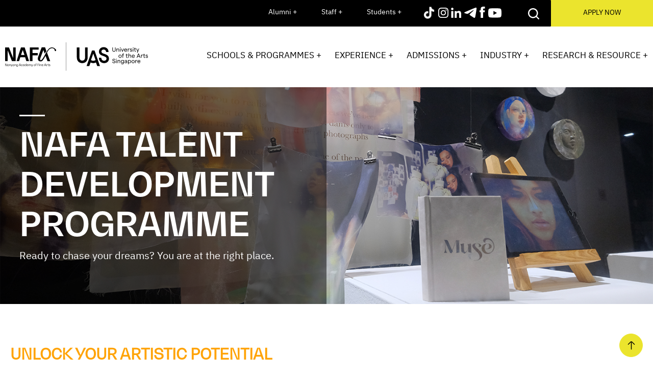

--- FILE ---
content_type: text/html; charset=utf-8
request_url: https://www.nafa.edu.sg/experience/talent-development/nafa-talent-development-programme
body_size: 12228
content:

<!DOCTYPE html>
<html lang="en">

<head><meta charset="UTF-8" /><meta http-equiv="X-UA-Compatible" content="IE=edge" /><meta name="viewport" content="width=device-width, initial-scale=1.0, minimum-scale=1" /><link type="text/css" href="../../nafa-corp/utility/bootstrap/css/bootstrap.min.css" rel="stylesheet" /><link type="text/css" href="../../nafa-corp/utility/slick/css/slick.css" rel="stylesheet" /><link type="text/css" href="../../nafa-corp/utility/slick/css/slick-theme.css" rel="stylesheet" /><link type="text/css" href="../../nafa-corp/theme/default/style/base.css" rel="stylesheet" /><link type="text/css" href="../../nafa-corp/theme/default/style/content.css" rel="stylesheet" /><link type="text/css" href="../../nafa-corp/utility/magnific-popup.css" rel="stylesheet" /><title>
	NAFA Talent Development Programme | NAFA
</title>
	
	<!-- generics -->
	<link href="../../nafa-corp/favicon.ico" rel="shortcut icon" /><link rel="icon" href="../../nafa-corp/favicon-16x16.png" sizes="16x16" /><link rel="icon" href="../../nafa-corp/favicon-32x32.png" sizes="32x32" />

	<!-- Android -->
	<link rel="shortcut icon" sizes="192x192" href="../../nafa-corp/android-chrome-192x192.png" /><link rel="shortcut icon" sizes="256x256" href="../../nafa-corp/android-chrome-256x256.png" />

	<!-- iOS -->
	<link rel="apple-touch-icon" href="../../nafa-corp/apple-touch-icon.png" sizes="180x180" />
	
	<script>
        //Google Analytics
        (function(i,s,o,g,r,a,m){i['GoogleAnalyticsObject']=r;i[r]=i[r]||function(){
            (i[r].q=i[r].q||[]).push(arguments)},i[r].l=1*new Date();a=s.createElement(o),
            m=s.getElementsByTagName(o)[0];a.async=1;a.src=g;m.parentNode.insertBefore(a,m)
        })(window,document,'script','//www.google-analytics.com/analytics.js','ga');

        ga('create', 'UA-53577045-1', 'auto');
        ga('send', 'pageview');        
    </script>

	<!-- Google Tag Manager -->
	<script>(function(w,d,s,l,i){w[l]=w[l]||[];w[l].push({'gtm.start':
	new Date().getTime(),event:'gtm.js'});var f=d.getElementsByTagName(s)[0],
	j=d.createElement(s),dl=l!='dataLayer'?'&l='+l:'';j.async=true;j.src=
	'https://www.googletagmanager.com/gtm.js?id='+i+dl;f.parentNode.insertBefore(j,f);
	})(window,document,'script','dataLayer','GTM-5SFNKX4');</script>
	<!-- End Google Tag Manager -->
	
<script type="text/javascript" src="/nafa-corp/theme/default/js/utility/jquery.min.js"></script><script type="text/javascript" src="/nafa-corp/utility/slick/js/slick.min.js"></script><script type="text/javascript" src="/nafa-corp/utility/jquery.magnific-popup.min.js"></script><meta name="Generator" content="Sitefinity 14.4.8146.0 DX" /><link rel="canonical" href="https://www.nafa.edu.sg/experience/talent-development/nafa-talent-development-programme" /><meta name="viewport" content="width=device-width, initial-scale=1.0" /><script type="text/javascript">
	(function() {var _rdDeviceWidth = (window.innerWidth > 0) ? window.innerWidth : screen.width;var _rdDeviceHeight = (window.innerHeight > 0) ? window.innerHeight : screen.height;var _rdOrientation = (window.width > window.height) ? 'landscape' : 'portrait';})();
</script></head>

<body>

	<!-- Google Tag Manager (noscript) -->
	<noscript><iframe src="https://www.googletagmanager.com/ns.html?id=GTM-5SFNKX4"
	height="0" width="0" style="display:none;visibility:hidden"></iframe></noscript>
	<!-- End Google Tag Manager (noscript) -->

    <form method="post" action="./nafa-talent-development-programme" id="form1">
<div class="aspNetHidden">
<input type="hidden" name="ctl18_TSM" id="ctl18_TSM" value="" />
<input type="hidden" name="ctl19_TSSM" id="ctl19_TSSM" value="" />
<input type="hidden" name="__EVENTTARGET" id="__EVENTTARGET" value="" />
<input type="hidden" name="__EVENTARGUMENT" id="__EVENTARGUMENT" value="" />
<input type="hidden" name="__VIEWSTATE" id="__VIEWSTATE" value="hoK7rMJuDdoJLQDA7yGF97XajKPF489lH/ZbnE5z/PmTdJ7WDix+uQmwKOhq2OtobeaNGzqvvPKBmaSlPqja3zFImf7isQC/HJslgifJ52k=" />
</div>

<script type="text/javascript">
//<![CDATA[
var theForm = document.forms['form1'];
if (!theForm) {
    theForm = document.form1;
}
function __doPostBack(eventTarget, eventArgument) {
    if (!theForm.onsubmit || (theForm.onsubmit() != false)) {
        theForm.__EVENTTARGET.value = eventTarget;
        theForm.__EVENTARGUMENT.value = eventArgument;
        theForm.submit();
    }
}
//]]>
</script>


<script src="/WebResource.axd?d=pynGkmcFUV13He1Qd6_TZNNHYp2Z06p8A06kGWTOnNaMtWgBef_uowCnJaQlNptieCWo5Ttyz67ZwBDpveibAw2&amp;t=638901824248157332" type="text/javascript"></script>


<script type="text/javascript">
//<![CDATA[
var __cultureInfo = {"name":"en","numberFormat":{"CurrencyDecimalDigits":2,"CurrencyDecimalSeparator":".","IsReadOnly":true,"CurrencyGroupSizes":[3],"NumberGroupSizes":[3],"PercentGroupSizes":[3],"CurrencyGroupSeparator":",","CurrencySymbol":"$","NaNSymbol":"NaN","CurrencyNegativePattern":0,"NumberNegativePattern":1,"PercentPositivePattern":1,"PercentNegativePattern":1,"NegativeInfinitySymbol":"-∞","NegativeSign":"-","NumberDecimalDigits":2,"NumberDecimalSeparator":".","NumberGroupSeparator":",","CurrencyPositivePattern":0,"PositiveInfinitySymbol":"∞","PositiveSign":"+","PercentDecimalDigits":2,"PercentDecimalSeparator":".","PercentGroupSeparator":",","PercentSymbol":"%","PerMilleSymbol":"‰","NativeDigits":["0","1","2","3","4","5","6","7","8","9"],"DigitSubstitution":1},"dateTimeFormat":{"AMDesignator":"AM","Calendar":{"MinSupportedDateTime":"\/Date(-62135596800000)\/","MaxSupportedDateTime":"\/Date(253402271999999)\/","AlgorithmType":1,"CalendarType":1,"Eras":[1],"TwoDigitYearMax":2029,"IsReadOnly":true},"DateSeparator":"/","FirstDayOfWeek":0,"CalendarWeekRule":0,"FullDateTimePattern":"dddd, MMMM d, yyyy h:mm:ss tt","LongDatePattern":"dddd, MMMM d, yyyy","LongTimePattern":"h:mm:ss tt","MonthDayPattern":"MMMM d","PMDesignator":"PM","RFC1123Pattern":"ddd, dd MMM yyyy HH\u0027:\u0027mm\u0027:\u0027ss \u0027GMT\u0027","ShortDatePattern":"M/d/yyyy","ShortTimePattern":"h:mm tt","SortableDateTimePattern":"yyyy\u0027-\u0027MM\u0027-\u0027dd\u0027T\u0027HH\u0027:\u0027mm\u0027:\u0027ss","TimeSeparator":":","UniversalSortableDateTimePattern":"yyyy\u0027-\u0027MM\u0027-\u0027dd HH\u0027:\u0027mm\u0027:\u0027ss\u0027Z\u0027","YearMonthPattern":"MMMM yyyy","AbbreviatedDayNames":["Sun","Mon","Tue","Wed","Thu","Fri","Sat"],"ShortestDayNames":["Su","Mo","Tu","We","Th","Fr","Sa"],"DayNames":["Sunday","Monday","Tuesday","Wednesday","Thursday","Friday","Saturday"],"AbbreviatedMonthNames":["Jan","Feb","Mar","Apr","May","Jun","Jul","Aug","Sep","Oct","Nov","Dec",""],"MonthNames":["January","February","March","April","May","June","July","August","September","October","November","December",""],"IsReadOnly":true,"NativeCalendarName":"Gregorian Calendar","AbbreviatedMonthGenitiveNames":["Jan","Feb","Mar","Apr","May","Jun","Jul","Aug","Sep","Oct","Nov","Dec",""],"MonthGenitiveNames":["January","February","March","April","May","June","July","August","September","October","November","December",""]},"eras":[1,"A.D.",null,0]};//]]>
</script>

<script src="/Telerik.Web.UI.WebResource.axd?_TSM_HiddenField_=ctl18_TSM&amp;compress=0&amp;_TSM_CombinedScripts_=%3b%3bSystem.Web.Extensions%2c+Version%3d4.0.0.0%2c+Culture%3dneutral%2c+PublicKeyToken%3d31bf3856ad364e35%3aen%3aa8328cc8-0a99-4e41-8fe3-b58afac64e45%3aea597d4b%3ab25378d2" type="text/javascript"></script>
<script type="text/javascript">
//<![CDATA[
if (typeof(Sys) === 'undefined') throw new Error('ASP.NET Ajax client-side framework failed to load.');
//]]>
</script>

<script src="/ScriptResource.axd?d=Sm_GGXofLw4C9Eu03fCPHI4hiersuZjd08yC_vOXgppfai6w_CianrMD_qa7fO6l_G1KNemTUX8N-pXL-TxuKEGq8NplQw0wwRmEs0v_VcTo1fFjr0Q9h6tw9WImZTA_hQ0s2dUur9hLXd9IiQyRoFmgvxBXd7Sn10rhbw3UIuHhgBDPtx5sI_bNIYNtzch30&amp;t=ffffffffaa59361e" type="text/javascript"></script>
<script src="/Telerik.Web.UI.WebResource.axd?_TSM_HiddenField_=ctl18_TSM&amp;compress=0&amp;_TSM_CombinedScripts_=%3b%3bTelerik.Sitefinity.Resources%3aen%3a3207e2a5-e854-4d47-a81c-3a451e29b9c8%3a9ced59e7%3adc08a3f7" type="text/javascript"></script>
<div class="aspNetHidden">

	<input type="hidden" name="__VIEWSTATEGENERATOR" id="__VIEWSTATEGENERATOR" value="573F56DB" />
</div><script type="text/javascript">
//<![CDATA[
Sys.WebForms.PageRequestManager._initialize('ctl00$ctl18', 'form1', [], [], [], 90, 'ctl00');
//]]>
</script>
<input type="hidden" name="ctl00$ctl18" id="ctl18" />
<script type="text/javascript">
//<![CDATA[
Sys.Application.setServerId("ctl18", "ctl00$ctl18");
Sys.Application._enableHistoryInScriptManager();
//]]>
</script>

       
        <header class="header sticky">
    
	
	
		
		<div class="top-navbar-wrapper">
            <div class="row">
                <div class="col-sm-10 top-navbar "> <a href=""></a>
                    <ul class="top-menubar">

						<li><a href="https://www.nafa.edu.sg/alumni" data-submenu-id="alumni" >Alumni + </a></li><li><a href="https://www.nafa.edu.sg/staff" data-submenu-id="staff" >Staff + </a></li><li><a href="https://www.nafa.edu.sg/students" data-submenu-id="students" >Students + </a></li>
                        

                    </ul>
                    <div class="social-icons">
						<a target="_blank" href="https://www.tiktok.com/@nafa_sg"><img src="/nafa-corp/theme/default/images/tiktok-icon.svg" alt="tiktok-icon"></a>
						<a target="_blank" href="https://www.instagram.com/nafa_sg/"><img src="/nafa-corp/theme/default/images/instagram-icon.svg" alt="instagram-icon"></a>
						<a target="_blank" href="https://www.linkedin.com/school/nafasg/"><img src="/nafa-corp/theme/default/images/linkedin-icon.svg" alt="linkedin-icon"></a>
						<a target="_blank" href="https://t.me/NAFA_SG"><img src="/nafa-corp/theme/default/images/telegram-icon.svg" alt="telegram-icon"></a>
                        <a target="_blank" href="https://www.facebook.com/NAFA"><img src="/nafa-corp/theme/default/images/facebook-icon.svg" alt="facebook-icon"></a>
                        <a target="_blank" href="https://www.youtube.com/user/NAFAsg"><img src="/nafa-corp/theme/default/images/youtube-icon.svg" alt="youtube-icon"></a>
                        <a href="javascript:void(0);" class="wechat-icon"><img src="/nafa-corp/theme/default/images/wechat-icon.svg" alt="wechat-icon"></a>
                    </div>
                    <div class="wechat-popup">
                           <button class="close-popup">&times;</button>
                        <div class="qr-codes">
                            <div class="qr-code">
                                <p>NAFA WeChat Account</p>
                                <img src="/nafa-corp/theme/default/images/wechat-qr-acc.png" alt="NAFA WeChat Account QR Code">
                                
                            </div>
                            <div class="qr-code">
                                <p>NAFA WeChat Customer Service</p>
                                <img src="/nafa-corp/theme/default/images/wechat-qr-cs.png" alt="NAFA WeChat Customer Service QR Code">
                                
                            </div>
                        </div>
                    </div>
                    <div class="search-icon-wrapper">
                        <img src="/nafa-corp/theme/default/images/search-icon-white.svg" alt="search-icon">
                    </div>
                </div>
                <div class="col-sm-2 btn-apply-wrapper ">
                    <a href="/apply-now" target="_blank" class="text-color-white">APPLY NOW</a>

                </div>
            </div>
			<div class="search-input-wrapper">
				<div class="flex-wrapper flex-row">
					<div class="flex-left">
						<input type="text" autofocus placeholder="Search here...">
					</div>
					<div class="flex-right">
						<button class="search-button" type="button" ></button>
					</div>
				</div>
				
			</div>

        </div>
        <div class="top-submenu-wrapper">
            
            <div data-mega-id="alumni" class="top-submenu-item"><ul><li class="active"><a data-submenu-id="outstanding-alumni-and-highlights" href="https://www.nafa.edu.sg/alumni/outstanding-alumni-and-highlights" >Outstanding Alumni and Highlights</a></li><li class="active"><a data-submenu-id="services" href="https://www.nafa.edu.sg/alumni/services" >Services</a></li><li class="active"><a data-submenu-id="get-involved" href="https://www.nafa.edu.sg/alumni/get-involved" >Get Involved</a></li><li class="active"><a data-submenu-id="distinguished-alumni-award-and-young-alumni-medal" href="https://www.nafa.edu.sg/alumni/distinguished-alumni-award-and-young-alumni-medal" >Distinguished Alumni Award and Young Alumni Medal</a></li></ul></div><div data-mega-id="staff" class="top-submenu-item"><ul><li class="active"><a data-submenu-id="nafa-library" href="https://www.nafa.edu.sg/staff#nafa-library" >NAFA Library</a></li><li class="active"><a data-submenu-id="nafa-ssl-vpn" href="https://www.nafa.edu.sg/staff#ssl-vpn" >NAFA SSL VPN</a></li><li class="active"><a data-submenu-id="nafa-staffnet" href="https://www.nafa.edu.sg/staff#nafa-staffnet" >NAFA Staffnet</a></li><li class="active"><a data-submenu-id="online-attendance-marking" href="https://www.nafa.edu.sg/staff#online-attendance-marking" >Online Attendance Marking</a></li><li class="active"><a data-submenu-id="staff-webmail" href="https://www.nafa.edu.sg/staff#staff-webmail" >Staff Email</a></li><li class="active"><a data-submenu-id="staff-password-reset" href="https://www.nafa.edu.sg/staff#staff-password-reset" >Staff Password Reset</a></li><li class="active"><a data-submenu-id="students-performance-monitoring-record-(lecturer-entry)" href="https://www.nafa.edu.sg/staff#students-performance-monitoring" >Students Performance Monitoring Record (Lecturer Entry)</a></li><li class="active"><a data-submenu-id="teaching-learning-centre" href="/teaching-learning-centre" >Teaching & Learning Centre</a></li></ul></div><div data-mega-id="students" class="top-submenu-item"><ul><li class="active"><a data-submenu-id="scholarships-and-financial-aid-schemes" href="https://www.nafa.edu.sg/admissions/scholarships-and-financial-aid-schemes" >Scholarships and Financial/Aid Schemes</a></li><li class="active"><a data-submenu-id="understanding-and-responding-to-sexual-misconduct" href="https://www.nafa.edu.sg/students/understanding-and-responding-to-sexual-misconduct" >Understanding and Responding to Sexual Misconduct</a></li><li class="active"><a data-submenu-id="teaching-learning-centre" href="/teaching-learning-centre" >Teaching & Learning Centre</a></li><li class="active"><a data-submenu-id="nafa-library" href="https://www.nafa.edu.sg/students#nafa-library" >NAFA Library</a></li><li class="active"><a data-submenu-id="studentnet" href="https://www.nafa.edu.sg/students#studentnet" >Studentnet</a></li><li class="active"><a data-submenu-id="nafa-talent-bridge" href="https://www.nafa.edu.sg/students#UASCareerPortal" >UAS Career Portal</a></li></ul></div>

          

         
        </div>
		<div class="menu-bar-wrapper">
        <div class="menu-bar">
            <div class="logo-wrapper">
                <a href="/">
                    <img src="/nafa-corp/theme/default/images/nafa-logo.svg" alt="nafa-logo">
                </a>

            </div>
            <div class="desktop-navbar-view">
                <ul class="navbar">
				
					<li><a href="https://www.nafa.edu.sg/schools-and-programmes" data-submenu-id="schools-and-programmes">Schools & Programmes +</a></li><li><a href="https://www.nafa.edu.sg/experience" data-submenu-id="experience">Experience +</a></li><li><a href="https://www.nafa.edu.sg/admissions" data-submenu-id="admissions">Admissions +</a></li><li><a href="https://www.nafa.edu.sg/industry" data-submenu-id="industry">Industry +</a></li><li><a href="https://www.nafa.edu.sg/research-and-resource" data-submenu-id="research-and-resource">Research & Resource +</a></li>
					
                </ul>
            </div>

            <div class="mobile-navbar-view">
                <div class="search-btn-wrapper">
                   
                </div>
                <div class="burger-menu-wrapper">
                    <i class="burger-menu"></i>
                </div>
				<div class="search-mobile-input-wrapper">
				<div class="flex-wrapper flex-row">
					<div class="flex-left">
						<input type="text" autofocus placeholder="Search here...">
					</div>
					<div class="flex-right">
						<button class="search-button" type="button" ></button>
					</div>
				</div>
				
			</div>

            </div>
        </div>
		</div>
		
		<div data-mega-id="schools-and-programmes" class="submenu-wrapper"><div class="row submenu-inner-wrapper"><div class="col-lg-4 tab-list" data-menu-level="1"><ul><li><a href="https://www.nafa.edu.sg/faculty/faculty-of-art-design" class="active" data-submenu-id="faculty-of-art-design">Faculty of Art & Design</a></li><li><a href="https://www.nafa.edu.sg/faculty/faculty-of-performing-arts" class="" data-submenu-id="faculty-of-performing-arts">Faculty of Performing Arts</a></li><li><a href="https://www.nafa.edu.sg/faculty/faculty-of-interdisciplinary-practice" class="" data-submenu-id="faculty-of-interdisciplinary-practices">Faculty of Interdisciplinary Practices</a></li><li><a href="https://www.nafa.edu.sg/programmes/foundation" class="">Foundation Programme</a></li><li><a href="https://www.nafa.edu.sg/schools/centre-for-lifelong-education" class="" data-submenu-id="centre-for-lifelong-education">Centre for Lifelong Education</a></li><li><a href="https://www.nafa.edu.sg/schools/school-of-young-talents" class="" data-submenu-id="school-of-young-talents">School of Young Talents</a></li><li><a href="https://www.nafa.edu.sg/schools/nafa-arts-preschool" class="">NAFA Arts Preschool</a></li></ul></div><div class="col-lg-4 tab-submenu" data-menu-level="2"><div data-mega-id="faculty-of-art-design" class="tab-menu-item active"><ul><li><a class="active" data-submenu-id="school-of-3d-design" href="https://www.nafa.edu.sg/schools/school-of-3d-design">School of 3D Design</a></li><li><a class="" data-submenu-id="school-of-design-media" href="https://www.nafa.edu.sg/schools/school-of-design-media">School of Design & Media</a></li><li><a class="" data-submenu-id="school-of-fashion-studies" href="https://www.nafa.edu.sg/schools/school-of-fashion-studies">School of Fashion Studies</a></li><li><a class="" data-submenu-id="school-of-fine-art" href="https://www.nafa.edu.sg/schools/school-of-fine-art">School of Fine Art</a></li></ul></div><div data-mega-id="faculty-of-performing-arts" class="tab-menu-item "><ul><li><a class="active" data-submenu-id="school-of-dance" href="https://www.nafa.edu.sg/schools/school-of-dance">School of Dance</a></li><li><a class="" data-submenu-id="school-of-music" href="https://www.nafa.edu.sg/schools/school-of-music">School of Music</a></li><li><a class="" data-submenu-id="school-of-theatre" href="https://www.nafa.edu.sg/schools/school-of-theatre">School of Theatre</a></li></ul></div><div data-mega-id="faculty-of-interdisciplinary-practices" class="tab-menu-item "><ul><li><a class="active" data-submenu-id="school-of-arts-management" href="https://www.nafa.edu.sg/schools/school-of-arts-management">School of Arts Management</a></li><li><a class="" data-submenu-id="school-of-interdisciplinary-arts" href="https://www.nafa.edu.sg/schools/school-of-interdisciplinary-arts">School of Interdisciplinary Arts</a></li></ul></div><div data-mega-id="foundation" class="tab-menu-item "><ul></ul></div><div data-mega-id="centre-for-lifelong-education" class="tab-menu-item "><ul><li><a class="active" href="https://www.nafa.edu.sg/courses/part-time/short-courses">Short Courses</a></li><li><a class="" href="https://www.nafa.edu.sg/courses/part-time/certificate-courses">Certificate Courses</a></li><li><a class="" href="https://www.nafa.edu.sg/courses/part-time/training-support-programme">Training Support Programme</a></li></ul></div><div data-mega-id="school-of-young-talents" class="tab-menu-item "><ul><li><a class="active" href="https://www.nafa.edu.sg/schools/school-of-young-talents/junior-arts">Junior Art</a></li><li><a class="" href="https://www.nafa.edu.sg/schools/school-of-young-talents/junior-dance">Junior Dance</a></li><li><a class="" href="https://www.nafa.edu.sg/schools/school-of-young-talents/junior-drama">Junior Drama</a></li><li><a class="" href="https://www.nafa.edu.sg/schools/school-of-young-talents/junior-music">Junior Music</a></li></ul></div><div data-mega-id="nafa-arts-preschool" class="tab-menu-item "><ul></ul></div></div><div class="col-lg-4 tab-submenu" data-menu-level="3"><div data-mega-id="school-of-3d-design" class="tab-menu-item active"><ul><li><a  href="https://www.nafa.edu.sg/programmes/diploma-in-design-furniture-and-3d-crafts">Diploma in Design (Furniture and 3D Crafts)</a></li><li><a  href="https://www.nafa.edu.sg/programmes/diploma-in-design-interior-and-spatial">Diploma in Design (Interior and Spatial)</a></li><li><a  href="https://www.nafa.edu.sg/programmes/diploma-in-design-landscape-architecture">Diploma in Design (Landscape and Architecture)</a></li><li><a  href="https://www.nafa.edu.sg/programmes/bachelor-of-arts-honours-biophilic-design">Bachelor of Arts (Honours) Biophilic Design</a></li><li><a  href="https://www.nafa.edu.sg/programmes/bachelor-of-arts-honours-design-practice">Bachelor of Arts (Honours) Design Practice</a></li></ul></div><div data-mega-id="school-of-design-media" class="tab-menu-item "><ul><li><a  href="https://www.nafa.edu.sg/programmes/diploma-in-design-communication-and-strategy">Diploma in Design Communication and Strategy</a></li><li><a  href="https://www.nafa.edu.sg/programmes/diploma-in-digital-illustration-and-narrative">Diploma in Digital Illustration and Narrative</a></li><li><a  href="https://www.nafa.edu.sg/programmes/diploma-in-media-experience-and-innovation">Diploma in Media Experience and Innovation</a></li><li><a  href="https://www.nafa.edu.sg/programmes/bachelor-of-arts-honours-design-practice">Bachelor of Arts (Honours) Design Practice</a></li></ul></div><div data-mega-id="school-of-fashion-studies" class="tab-menu-item "><ul><li><a  href="https://www.nafa.edu.sg/programmes/diploma-in-fashion">Diploma in Fashion</a></li><li><a  href="https://www.nafa.edu.sg/programmes/bachelor-of-arts-honours-design-practice">Bachelor of Arts (Honours) Design Practice</a></li></ul></div><div data-mega-id="school-of-fine-art" class="tab-menu-item "><ul><li><a  href="https://www.nafa.edu.sg/programmes/diploma-in-fine-art">Diploma in Fine Art</a></li><li><a  href="https://www.nafa.edu.sg/programmes/diploma-in-art-teaching">Diploma in Art Teaching</a></li><li><a  href="https://www.nafa.edu.sg/programmes/bachelor-of-arts-honours-fine-art">Bachelor of Arts (Honours) Fine Art</a></li><li><a  href="https://www.nafa.edu.sg/programmes/master-of-fine-arts-fine-art">Master of Fine Arts Fine Art</a></li></ul></div><div data-mega-id="school-of-dance" class="tab-menu-item "><ul><li><a  href="https://www.nafa.edu.sg/programmes/diploma-in-dance">Diploma in Dance</a></li><li><a  href="https://www.nafa.edu.sg/programmes/bachelor-of-arts-honours-performance-making">Bachelor of Arts (Honours) Performance Making</a></li></ul></div><div data-mega-id="school-of-music" class="tab-menu-item "><ul><li><a  href="https://www.nafa.edu.sg/programmes/diploma-in-music">Diploma in Music</a></li><li><a  href="https://www.nafa.edu.sg/programmes/diploma-in-music-teaching">Diploma in Music Teaching</a></li><li><a  href="https://www.nafa.edu.sg/programmes/bachelor-of-education-(honours)-in-instrumental-vocal-teaching">Bachelor of Education (Honours) in Instrumental & Vocal Teaching</a></li><li><a  href="https://www.nafa.edu.sg/programmes/bachelor-of-music-honours">Bachelor of Music (Honours)</a></li><li><a  href="https://www.nafa.edu.sg/programmes/master-of-composition">Master of Composition</a></li><li><a  href="https://www.nafa.edu.sg/programmes/master-of-performance">Master of Performance</a></li></ul></div><div data-mega-id="school-of-theatre" class="tab-menu-item "><ul><li><a  href="https://www.nafa.edu.sg/programmes/diploma-in-theatre-(english-drama)">Diploma in Theatre (English Drama)</a></li><li><a  href="https://www.nafa.edu.sg/programmes/diploma-in-theatre-(mandarin-drama)">Diploma in Theatre (Mandarin Drama)</a></li><li><a  href="https://www.nafa.edu.sg/programmes/bachelor-of-arts-honours-contemporary-chinese-theatres">Bachelor of Arts (Honours) Contemporary Chinese Theatres</a></li><li><a  href="https://www.nafa.edu.sg/programmes/bachelor-of-arts-honours-performance-making">Bachelor of Arts (Honours) Performance Making</a></li></ul></div><div data-mega-id="school-of-arts-management" class="tab-menu-item "><ul><li><a  href="https://www.nafa.edu.sg/programmes/diploma-in-arts-management">Diploma in Arts Management</a></li></ul></div><div data-mega-id="school-of-interdisciplinary-arts" class="tab-menu-item "><ul><li><a  href="https://www.nafa.edu.sg/programmes/bachelor-of-arts-honours-design-practice">Bachelor of Arts (Honours) Design Practice</a></li><li><a  href="https://www.nafa.edu.sg/programmes/bachelor-of-arts-honours-performance-making">Bachelor of Arts (Honours) Performance Making</a></li></ul></div><div data-mega-id="short-courses" class="tab-menu-item "><ul></ul></div><div data-mega-id="certificate-courses" class="tab-menu-item "><ul></ul></div><div data-mega-id="training-support-programme" class="tab-menu-item "><ul></ul></div><div data-mega-id="junior-art" class="tab-menu-item "><ul></ul></div><div data-mega-id="junior-dance" class="tab-menu-item "><ul></ul></div><div data-mega-id="junior-drama" class="tab-menu-item "><ul></ul></div><div data-mega-id="junior-music" class="tab-menu-item "><ul></ul></div></div></div></div><div data-mega-id="experience" class="submenu-wrapper"><div class="row submenu-inner-wrapper"><div class="col-lg-4 tab-list" data-menu-level="1"><ul><li><a href="https://www.nafa.edu.sg/experience/why-nafa" class="active" data-submenu-id="why-nafa">Why NAFA</a></li><li><a href="https://www.nafa.edu.sg/experience/whats-on" class="" data-submenu-id="whats-on">What's On</a></li><li><a href="https://www.nafa.edu.sg/experience/talent-development" class="" data-submenu-id="talent-development">Talent Development</a></li><li><a href="https://www.nafa.edu.sg/experience/global-engagement" class="">Global Engagement</a></li><li><a href="https://www.nafa.edu.sg/experience/commentaries" class="">Commentaries</a></li></ul></div><div class="col-lg-4 tab-submenu" data-menu-level="2"><div data-mega-id="why-nafa" class="tab-menu-item active"><ul><li><a class="active" href="https://www.nafa.edu.sg/experience/why-nafa/award-winning-artists">Award-Winning Artists</a></li><li><a class="" data-submenu-id="learning-experiences" href="https://www.nafa.edu.sg/experience/why-nafa/learning-experiences">Learning Experiences</a></li><li><a class="" href="https://www.nafa.edu.sg/experience/why-nafa/learning-experiences/overseas-learning-experience#partner-universities">Partner Universities</a></li><li><a class="" href="https://www.nafa.edu.sg/experience/why-nafa/graduate-employment-survey">Graduate Employment Survey</a></li><li><a class="" href="https://www.nafa.edu.sg/experience/why-nafa/testimonials">Testimonials</a></li></ul></div><div data-mega-id="whats-on" class="tab-menu-item "><ul><li><a class="active" href="https://www.nafa.edu.sg/experience/whats-on/current-and-upcoming-events">Current and Upcoming Events</a></li><li><a class="" href="https://www.nafa.edu.sg/experience/whats-on/graduation-showcase">Graduation Showcase</a></li><li><a class="" href="https://www.nafa.edu.sg/convocation2025">Convocation 2025</a></li><li><a class="" href="https://www.nafa.edu.sg/orientation2025">Orientation 2025</a></li></ul></div><div data-mega-id="talent-development" class="tab-menu-item "><ul><li><a class="active" data-submenu-id="nafa-talent-development-programme" href="https://www.nafa.edu.sg/experience/talent-development/nafa-talent-development-programme">NAFA Talent Development Programme</a></li><li><a class="" data-submenu-id="talent-accelerator-programmes" href="https://www.nafa.edu.sg/experience/talent-development/talent-accelerator-programmes">Talent Accelerator Programmes</a></li><li><a class="" href="https://www.nafa.edu.sg/experience/talent-development/special-projects">Special Projects</a></li></ul></div><div data-mega-id="global-engagement" class="tab-menu-item "><ul></ul></div><div data-mega-id="commentaries" class="tab-menu-item "><ul></ul></div></div><div class="col-lg-4 tab-submenu" data-menu-level="3"><div data-mega-id="award-winning-artists" class="tab-menu-item active"><ul></ul></div><div data-mega-id="learning-experiences" class="tab-menu-item "><ul><li><a  href="https://www.nafa.edu.sg/experience/why-nafa/learning-experiences/life-in-nafa">Life in NAFA</a></li><li><a  href="https://www.nafa.edu.sg/experience/why-nafa/learning-experiences/overseas-learning-experience">Overseas Learning Experience</a></li></ul></div><div data-mega-id="partner-universities" class="tab-menu-item "><ul></ul></div><div data-mega-id="graduate-employment-survey" class="tab-menu-item "><ul></ul></div><div data-mega-id="testimonials" class="tab-menu-item "><ul></ul></div><div data-mega-id="current-and-upcoming-events" class="tab-menu-item "><ul></ul></div><div data-mega-id="graduation-showcase" class="tab-menu-item "><ul></ul></div><div data-mega-id="convocation-2025" class="tab-menu-item "><ul></ul></div><div data-mega-id="orientation-2025" class="tab-menu-item "><ul></ul></div><div data-mega-id="nafa-talent-development-programme" class="tab-menu-item "><ul><li><a  href="https://www.nafa.edu.sg/experience/talent-development/nafa-talent-development-programme/enrollees">Enrollees</a></li></ul></div><div data-mega-id="talent-accelerator-programmes" class="tab-menu-item "><ul><li><a  href="https://www.nafa.edu.sg/experience/talent-development/talent-accelerator-programmes/nafa-mentorship-programme">NAFA Mentorship Programme</a></li><li><a  href="https://www.nafa.edu.sg/experience/talent-development/talent-accelerator-programmes/special-projects-award">Special Projects Award</a></li><li><a  href="https://www.nafa.edu.sg/experience/talent-development/talent-accelerator-programmes/studio-residency-@-nafa">Studio Residency @ NAFA</a></li><li><a  href="https://www.nafa.edu.sg/experience/talent-development/talent-accelerator-programmes/nafa-studios-cite-internationale-des-arts-residency-programme">NAFA Studios @ Cité internationale des arts Residency Programme​</a></li></ul></div><div data-mega-id="special-projects" class="tab-menu-item "><ul></ul></div></div></div></div><div data-mega-id="admissions" class="submenu-wrapper"><div class="row submenu-inner-wrapper"><div class="col-lg-4 tab-list" data-menu-level="1"><ul><li><a href="https://www.nafa.edu.sg/admissions/foundation-admissions" class="active">Foundation Admissions</a></li><li><a href="https://www.nafa.edu.sg/admissions/diploma-admissions" class="" data-submenu-id="diploma-admissions">Diploma Admissions</a></li><li><a href="https://www.nafa.edu.sg/admissions/bachelors-degree-admissions" class="" data-submenu-id="bachelors-degree-admissions">Bachelor's Degree Admissions</a></li><li><a href="https://www.nafa.edu.sg/admissions/master-degree-admissions" class="" data-submenu-id="master-degree-admissions">Master’s Degree Admissions</a></li><li><a href="https://www.nafa.edu.sg/admissions/fees" class="" data-submenu-id="fees">Fees</a></li><li><a href="https://www.nafa.edu.sg/admissions/scholarships-and-financial-aid-schemes" class="" data-submenu-id="scholarships-and-financial-aid-schemes">Scholarships and Financial/Aid Schemes</a></li><li><a href="https://www.nafa.edu.sg/admissions/academic-information" class="">Academic Information</a></li><li><a href="https://www.nafa.edu.sg/admissions/contact-us" class="">Contact Us</a></li></ul></div><div class="col-lg-4 tab-submenu" data-menu-level="2"><div data-mega-id="foundation-admissions" class="tab-menu-item active"><ul></ul></div><div data-mega-id="diploma-admissions" class="tab-menu-item "><ul><li><a class="active" href="https://www.nafa.edu.sg/admissions/diploma-admissions/faculty-of-art-design">Faculty of Art & Design</a></li><li><a class="" href="https://www.nafa.edu.sg/admissions/diploma-admissions/faculty-of-performing-arts">Faculty of Performing Arts</a></li><li><a class="" href="https://www.nafa.edu.sg/admissions/diploma-admissions/faculty-of-interdisciplinary-practices">Faculty of Interdisciplinary Practices</a></li></ul></div><div data-mega-id="bachelors-degree-admissions" class="tab-menu-item "><ul><li><a class="active" href="https://www.nafa.edu.sg/admissions/bachelors-degree-admissions/faculty-of-art-design">Faculty of Art & Design</a></li><li><a class="" href="https://www.nafa.edu.sg/admissions/bachelors-degree-admissions/faculty-of-performing-arts">Faculty of Performing Arts</a></li><li><a class="" href="https://www.nafa.edu.sg/admissions/bachelors-degree-admissions/faculty-of-interdisciplinary-practices">Faculty of Interdisciplinary Practices</a></li></ul></div><div data-mega-id="master-degree-admissions" class="tab-menu-item "><ul><li><a class="active" href="https://www.nafa.edu.sg/admissions/master-degree-admissions/faculty-of-art-design">Faculty of Art & Design</a></li><li><a class="" href="https://www.nafa.edu.sg/admissions/master-degree-admissions/faculty-of-performing-arts">Faculty of Performing Arts</a></li></ul></div><div data-mega-id="fees" class="tab-menu-item "><ul><li><a class="active" data-submenu-id="foundation" href="https://www.nafa.edu.sg/admissions/fees/foundation">Foundation</a></li><li><a class="" data-submenu-id="diploma" href="https://www.nafa.edu.sg/admissions/fees/diploma">Diploma</a></li><li><a class="" data-submenu-id="degree" href="https://www.nafa.edu.sg/admissions/fees/degree">Bachelor’s Degree</a></li><li><a class="" data-submenu-id="master" href="https://www.nafa.edu.sg/admissions/fees/master">Master's Degree</a></li></ul></div><div data-mega-id="scholarships-and-financial-aid-schemes" class="tab-menu-item "><ul><li><a class="active" data-submenu-id="government-financial-and-bursary-schemes" href="https://www.nafa.edu.sg/admissions/scholarships-and-financial-aid-schemes#government-financial-and-bursary-schemes">Government Financial and Bursary Schemes</a></li><li><a class="" data-submenu-id="scholarships-and-financial-award-schemes" href="https://www.nafa.edu.sg/admissions/scholarships-and-financial-aid-schemes#scholarships-financial-award-schemes">Scholarships and Financial Award Schemes</a></li><li><a class="" data-submenu-id="financial-aid-schemes" href="https://www.nafa.edu.sg/admissions/scholarships-and-financial-aid-schemes#financial-aid-schemes">Financial Aid Schemes</a></li></ul></div><div data-mega-id="academic-information" class="tab-menu-item "><ul></ul></div><div data-mega-id="contact-us" class="tab-menu-item "><ul></ul></div></div><div class="col-lg-4 tab-submenu" data-menu-level="3"><div data-mega-id="faculty-of-art-design" class="tab-menu-item "><ul></ul></div><div data-mega-id="faculty-of-performing-arts" class="tab-menu-item "><ul></ul></div><div data-mega-id="faculty-of-interdisciplinary-practices" class="tab-menu-item "><ul></ul></div><div data-mega-id="faculty-of-art-design" class="tab-menu-item "><ul></ul></div><div data-mega-id="faculty-of-performing-arts" class="tab-menu-item "><ul></ul></div><div data-mega-id="faculty-of-interdisciplinary-practices" class="tab-menu-item "><ul></ul></div><div data-mega-id="faculty-of-art-design" class="tab-menu-item "><ul></ul></div><div data-mega-id="faculty-of-performing-arts" class="tab-menu-item "><ul></ul></div><div data-mega-id="foundation" class="tab-menu-item "><ul><li><a  href="https://www.nafa.edu.sg/admissions/fees/foundation/programme-fees">Programme Fees</a></li><li><a  href="https://www.nafa.edu.sg/admissions/fees/foundation/miscellaneous-fees">Miscellaneous Fees</a></li><li><a  href="https://www.nafa.edu.sg/admissions/fees/foundation/how-to-pay">How to Pay</a></li><li><a  href="https://www.nafa.edu.sg/admissions/fees/foundation/refund-policy">Refund Policy</a></li><li><a  href="https://www.nafa.edu.sg/admissions/scholarships-and-financial-aid-schemes">Scholarships and Financial/Aid Schemes</a></li></ul></div><div data-mega-id="diploma" class="tab-menu-item "><ul><li><a  href="https://www.nafa.edu.sg/admissions/fees/diploma/programme-fees">Programme Fees</a></li><li><a  href="https://www.nafa.edu.sg/admissions/fees/diploma/miscellaneous-fees">Miscellaneous  Fees</a></li><li><a  href="https://www.nafa.edu.sg/admissions/fees/diploma/how-to-pay">How to Pay</a></li><li><a  href="https://www.nafa.edu.sg/admissions/fees/diploma/refund-policy">Refund Policy</a></li><li><a  href="https://www.nafa.edu.sg/admissions/scholarships-and-financial-aid-schemes">Scholarships and Financial/Aid Schemes</a></li></ul></div><div data-mega-id="degree" class="tab-menu-item "><ul><li><a  href="https://www.nafa.edu.sg/admissions/fees/degree/programme-fees">Programme Fees</a></li><li><a  href="https://www.nafa.edu.sg/admissions/fees/degree/miscellaneous-fees">Miscellaneous Fees</a></li><li><a  href="https://www.nafa.edu.sg/admissions/fees/degree/how-to-pay">How to Pay</a></li><li><a  href="https://www.nafa.edu.sg/admissions/fees/degree/refund-policy">Refund Policy</a></li><li><a  href="https://www.nafa.edu.sg/admissions/scholarships-and-financial-aid-schemes">Scholarships and Financial/Aid Schemes</a></li></ul></div><div data-mega-id="master" class="tab-menu-item "><ul><li><a  href="https://www.nafa.edu.sg/admissions/fees/master/programme-fees">Programme Fees</a></li><li><a  href="https://www.nafa.edu.sg/admissions/fees/master/miscellaneous-fees">Miscellaneous Fees</a></li><li><a  href="https://www.nafa.edu.sg/admissions/fees/master/how-to-pay">How to Pay</a></li><li><a  href="https://www.nafa.edu.sg/admissions/fees/master/refund-policy">Refund Policy</a></li><li><a  href="https://www.nafa.edu.sg/admissions/scholarships-and-financial-aid-schemes">Scholarships and Financial/Aid Schemes</a></li></ul></div><div data-mega-id="government-financial-and-bursary-schemes" class="tab-menu-item "><ul><li><a  href="https://www.nafa.edu.sg/admissions/scholarships-and-financial-aid-schemes/government-financial-and-bursary-schemes/cpf-education-loan-scheme">CPF Education Loan Scheme</a></li><li><a  href="https://www.nafa.edu.sg/admissions/scholarships-and-financial-aid-schemes/government-financial-and-bursary-schemes/diploma-foundation-programme-bursary">Diploma Foundation Programme Bursary</a></li><li><a  href="https://www.nafa.edu.sg/admissions/scholarships-and-financial-aid-schemes/government-financial-and-bursary-schemes/government-loan-schemes">Government Loan Schemes</a></li><li><a  href="https://www.nafa.edu.sg/admissions/scholarships-and-financial-aid-schemes/government-financial-and-bursary-schemes/higher-education-bursary">Higher Education Bursary</a></li><li><a  href="https://www.nafa.edu.sg/admissions/scholarships-and-financial-aid-schemes/government-financial-and-bursary-schemes/higher-education-community-bursary">Higher Education Community Bursary</a></li><li><a  href="https://www.nafa.edu.sg/admissions/scholarships-and-financial-aid-schemes/government-financial-and-bursary-schemes/institute-of-technical-education-ite-progression-award-ipa">Institute of Technical Education (ITE) Progression Award (IPA)</a></li><li><a  href="https://www.nafa.edu.sg/admissions/scholarships-and-financial-aid-schemes/government-financial-and-bursary-schemes/post-secondary-education-scheme">Post-Secondary Education Scheme</a></li><li><a  href="https://www.nafa.edu.sg/admissions/scholarships-and-financial-aid-schemes/government-financial-and-bursary-schemes/skillsfuture-credit">SkillsFuture Credit</a></li><li><a  href="https://www.nafa.edu.sg/admissions/scholarships-and-financial-aid-schemes/government-financial-and-bursary-schemes/skillsfuture-level-up-programme">SkillsFuture Level-Up Programme</a></li><li><a  href="https://www.nafa.edu.sg/admissions/scholarships-and-financial-aid-schemes/government-financial-and-bursary-schemes/skillsfuture-mid-career-enhanced-subsidy">SkillsFuture Mid-Career Enhanced Subsidy</a></li><li><a  href="https://www.nafa.edu.sg/admissions/scholarships-and-financial-aid-schemes/government-financial-and-bursary-schemes/tertiary-tuition-fee-subsidy-scheme-for-malays">Tertiary Tuition Fee Subsidy Scheme for Malays</a></li><li><a  href="https://www.nafa.edu.sg/admissions/scholarships-and-financial-aid-schemes/government-financial-and-bursary-schemes/tuition-grant-scheme-(tgs)">Tuition Grant Scheme (TGS)</a></li></ul></div><div data-mega-id="scholarships-and-financial-award-schemes" class="tab-menu-item "><ul><li><a  href="https://www.nafa.edu.sg/admissions/scholarships-and-financial-aid-schemes/scholarships-and-financial-award-schemes/nafa-donor-funded-scholarships-merit-awards-and-bursaries">NAFA/Donor-funded Scholarships, Merit Awards and Bursaries</a></li><li><a  href="https://www.nafa.edu.sg/admissions/scholarships-and-financial-aid-schemes/scholarships-and-financial-award-schemes/nafa-talent-scholarship-scheme">NAFA Talent Scholarship</a></li><li><a  href="https://www.nafa.edu.sg/admissions/scholarships-and-financial-aid-schemes/scholarships-and-financial-award-schemes/nac-uas-arts-scholarship">NAC UAS Arts Scholarship</a></li><li><a  href="https://www.nafa.edu.sg/admissions/scholarships-and-financial-aid-schemes/scholarships-and-financial-award-schemes/nac-arts-scholarship-diploma">NAC Arts Scholarship (Diploma)</a></li><li><a  href="https://www.nafa.edu.sg/admissions/scholarships-and-financial-aid-schemes/scholarships-and-financial-award-schemes/dare-to-dream-scholarship">Dare to Dream Scholarship</a></li><li><a  href="https://www.nafa.edu.sg/admissions/scholarships-and-financial-aid-schemes/scholarships-and-financial-award-schemes/graduate-assistantship-award">Graduate Assistantship Award</a></li><li><a  href="https://www.nafa.edu.sg/admissions/scholarships-and-financial-aid-schemes/scholarships-and-financial-award-schemes/external-scholarships-grants-and-bursaries">External Scholarships, Grants and Bursaries</a></li></ul></div><div data-mega-id="financial-aid-schemes" class="tab-menu-item "><ul><li><a  href="https://www.nafa.edu.sg/admissions/scholarships-and-financial-aid-schemes/financial-aid-schemes/nafa-kwan-im-thong-hood-cho-temple-student-relief-fund">NAFA-Kwan Im Thong Hood Cho Temple Student Relief Fund</a></li><li><a  href="https://www.nafa.edu.sg/admissions/scholarships-and-financial-aid-schemes/financial-aid-schemes/student-assistantship-scheme">Student Assistantship Scheme</a></li><li><a  href="https://www.nafa.edu.sg/admissions/scholarships-and-financial-aid-schemes/financial-aid-schemes/student-notebook-subsidy-scheme">Student Notebook Subsidy Scheme</a></li><li><a  href="https://www.nafa.edu.sg/admissions/scholarships-and-financial-aid-schemes/financial-aid-schemes/overseas-programme-travel-subsidy">Overseas Programme Travel Subsidy</a></li><li><a  href="https://www.nafa.edu.sg/admissions/scholarships-and-financial-aid-schemes/financial-aid-schemes/international-placement-travel-grant">International Placement Travel Grant</a></li><li><a  href="https://www.nafa.edu.sg/admissions/scholarships-and-financial-aid-schemes/financial-aid-schemes/external-study-loans">External Study Loans</a></li></ul></div></div></div></div><div data-mega-id="industry" class="submenu-wrapper"><div class="row submenu-inner-wrapper"><div class="col-lg-4 tab-list" data-menu-level="1"><ul><li><a href="https://www.nafa.edu.sg/industry/education-and-career-guidance" class="active">Education and Career Guidance</a></li><li><a href="https://www.nafa.edu.sg/industry/projects" class="">Projects</a></li><li><a href="https://www.nafa.edu.sg/industry/partnerships" class="">Partnerships</a></li></ul></div><div class="col-lg-4 tab-submenu" data-menu-level="2"><div data-mega-id="education-and-career-guidance" class="tab-menu-item active"><ul></ul></div><div data-mega-id="projects" class="tab-menu-item "><ul></ul></div><div data-mega-id="partnerships" class="tab-menu-item "><ul></ul></div></div><div class="col-lg-4 tab-submenu" data-menu-level="3"></div></div></div><div data-mega-id="research-and-resource" class="submenu-wrapper"><div class="row submenu-inner-wrapper"><div class="col-lg-4 tab-list" data-menu-level="1"><ul><li><a href="https://www.nafa.edu.sg/research-and-resource#research" class="active" data-submenu-id="research">Research</a></li><li><a href="https://www.nafa.edu.sg/research-and-resource#resource" class="">Resource</a></li></ul></div><div class="col-lg-4 tab-submenu" data-menu-level="2"><div data-mega-id="research" class="tab-menu-item active"><ul><li><a class="active" href="https://www.nafa.edu.sg/research-and-resource#acc-1">Arts Education Research</a></li><li><a class="" href="https://www.nafa.edu.sg/research-and-resource#acc-2">Practice Research</a></li><li><a class="" href="https://www.nafa.edu.sg/research-and-resource#acc-3">Southeast Asian Arts Research</a></li></ul></div><div data-mega-id="resource" class="tab-menu-item "><ul></ul></div></div><div class="col-lg-4 tab-submenu" data-menu-level="3"><div data-mega-id="arts-education-research" class="tab-menu-item active"><ul></ul></div><div data-mega-id="practice-research" class="tab-menu-item "><ul></ul></div><div data-mega-id="southeast-asian-arts-research" class="tab-menu-item "><ul></ul></div></div></div></div>
		
					
		
        <div class="mobile-menu">
            <!-- <div class="close-button-tab">
                <div class="btn-wrapper">
                    <i class="btn-close-menu"></i>
                </div>

            </div> -->


            <div class="back-button-tab">
                Back To Main Menu

            </div>
            <div class="mobile-menu-wrapper">
                <div class="mobile-navbar active" data-mobile-link="main-menu" data-level="0">
                    <ul>
					
						<li class="menu-accordion text-uppercase"><a href="https://www.nafa.edu.sg/schools-and-programmes"  data-accordion-id="schools-and-programmes">Schools & Programmes</a><span>+</span></li><ul class="menu-accordion-list" data-mobile-link="schools-and-programmes"><li class="btn-img-right-white"><a href="https://www.nafa.edu.sg/faculty/faculty-of-art-design" data-submenu-id="faculty-of-art-design">Faculty of Art & Design</a><span></span></li><li class="btn-img-right-white"><a href="https://www.nafa.edu.sg/faculty/faculty-of-performing-arts" data-submenu-id="faculty-of-performing-arts">Faculty of Performing Arts</a><span></span></li><li class="btn-img-right-white"><a href="https://www.nafa.edu.sg/faculty/faculty-of-interdisciplinary-practice" data-submenu-id="faculty-of-interdisciplinary-practices">Faculty of Interdisciplinary Practices</a><span></span></li><li class="btn-img-right-white"><a href="https://www.nafa.edu.sg/programmes/foundation" data-submenu-id="foundation">Foundation Programme</a></li><li class="btn-img-right-white"><a href="https://www.nafa.edu.sg/schools/centre-for-lifelong-education" data-submenu-id="centre-for-lifelong-education">Centre for Lifelong Education</a><span></span></li><li class="btn-img-right-white"><a href="https://www.nafa.edu.sg/schools/school-of-young-talents" data-submenu-id="school-of-young-talents">School of Young Talents</a><span></span></li><li class="btn-img-right-white"><a href="https://www.nafa.edu.sg/schools/nafa-arts-preschool" data-submenu-id="nafa-arts-preschool">NAFA Arts Preschool</a></li></ul><li class="menu-accordion text-uppercase"><a href="https://www.nafa.edu.sg/experience"  data-accordion-id="experience">Experience</a><span>+</span></li><ul class="menu-accordion-list" data-mobile-link="experience"><li class="btn-img-right-white"><a href="https://www.nafa.edu.sg/experience/why-nafa" data-submenu-id="why-nafa">Why NAFA</a><span></span></li><li class="btn-img-right-white"><a href="https://www.nafa.edu.sg/experience/whats-on" data-submenu-id="whats-on">What's On</a><span></span></li><li class="btn-img-right-white"><a href="https://www.nafa.edu.sg/experience/talent-development" data-submenu-id="talent-development">Talent Development</a><span></span></li><li class="btn-img-right-white"><a href="https://www.nafa.edu.sg/experience/global-engagement" data-submenu-id="global-engagement">Global Engagement</a></li><li class="btn-img-right-white"><a href="https://www.nafa.edu.sg/experience/commentaries" data-submenu-id="commentaries">Commentaries</a></li></ul><li class="menu-accordion text-uppercase"><a href="https://www.nafa.edu.sg/admissions"  data-accordion-id="admissions">Admissions</a><span>+</span></li><ul class="menu-accordion-list" data-mobile-link="admissions"><li class="btn-img-right-white"><a href="https://www.nafa.edu.sg/admissions/foundation-admissions" data-submenu-id="foundation-admissions">Foundation Admissions</a></li><li class="btn-img-right-white"><a href="https://www.nafa.edu.sg/admissions/diploma-admissions" data-submenu-id="diploma-admissions">Diploma Admissions</a><span></span></li><li class="btn-img-right-white"><a href="https://www.nafa.edu.sg/admissions/bachelors-degree-admissions" data-submenu-id="bachelors-degree-admissions">Bachelor's Degree Admissions</a><span></span></li><li class="btn-img-right-white"><a href="https://www.nafa.edu.sg/admissions/master-degree-admissions" data-submenu-id="master-degree-admissions">Master’s Degree Admissions</a><span></span></li><li class="btn-img-right-white"><a href="https://www.nafa.edu.sg/admissions/fees" data-submenu-id="fees">Fees</a><span></span></li><li class="btn-img-right-white"><a href="https://www.nafa.edu.sg/admissions/scholarships-and-financial-aid-schemes" data-submenu-id="scholarships-and-financial-aid-schemes">Scholarships and Financial/Aid Schemes</a><span></span></li><li class="btn-img-right-white"><a href="https://www.nafa.edu.sg/admissions/academic-information" data-submenu-id="academic-information">Academic Information</a></li><li class="btn-img-right-white"><a href="https://www.nafa.edu.sg/admissions/contact-us" data-submenu-id="contact-us">Contact Us</a></li></ul><li class="menu-accordion text-uppercase"><a href="https://www.nafa.edu.sg/industry"  data-accordion-id="industry">Industry</a><span>+</span></li><ul class="menu-accordion-list" data-mobile-link="industry"><li class="btn-img-right-white"><a href="https://www.nafa.edu.sg/industry/education-and-career-guidance" data-submenu-id="education-and-career-guidance">Education and Career Guidance</a></li><li class="btn-img-right-white"><a href="https://www.nafa.edu.sg/industry/projects" data-submenu-id="projects">Projects</a></li><li class="btn-img-right-white"><a href="https://www.nafa.edu.sg/industry/partnerships" data-submenu-id="partnerships">Partnerships</a></li></ul><li class="menu-accordion text-uppercase"><a href="https://www.nafa.edu.sg/research-and-resource"  data-accordion-id="research-and-resource">Research & Resource</a><span>+</span></li><ul class="menu-accordion-list" data-mobile-link="research-and-resource"><li class="btn-img-right-white"><a href="https://www.nafa.edu.sg/research-and-resource#research" data-submenu-id="research">Research</a><span></span></li><li class="btn-img-right-white"><a href="https://www.nafa.edu.sg/research-and-resource#resource" data-submenu-id="resource">Resource</a></li></ul>
						
                        
                        <hr class="opacity-100">
						
						<li class="menu-accordion text-uppercase"><a href="https://www.nafa.edu.sg/alumni"  data-accordion-id="alumni">Alumni</a><span>+</span></li><ul class="menu-accordion-list" data-mobile-link="alumni"><li class="btn-img-right-white"><a href="https://www.nafa.edu.sg/alumni/outstanding-alumni-and-highlights" data-submenu-id="outstanding-alumni-and-highlights">Outstanding Alumni and Highlights</a></li><li class="btn-img-right-white"><a href="https://www.nafa.edu.sg/alumni/services" data-submenu-id="services">Services</a></li><li class="btn-img-right-white"><a href="https://www.nafa.edu.sg/alumni/get-involved" data-submenu-id="get-involved">Get Involved</a></li><li class="btn-img-right-white"><a href="https://www.nafa.edu.sg/alumni/distinguished-alumni-award-and-young-alumni-medal" data-submenu-id="distinguished-alumni-award-and-young-alumni-medal">Distinguished Alumni Award and Young Alumni Medal</a></li></ul><li class="menu-accordion text-uppercase"><a href="https://www.nafa.edu.sg/staff"  data-accordion-id="staff">Staff</a><span>+</span></li><ul class="menu-accordion-list" data-mobile-link="staff"><li class="btn-img-right-white"><a href="https://www.nafa.edu.sg/staff#nafa-library" data-submenu-id="nafa-library">NAFA Library</a></li><li class="btn-img-right-white"><a href="https://www.nafa.edu.sg/staff#ssl-vpn" data-submenu-id="nafa-ssl-vpn">NAFA SSL VPN</a></li><li class="btn-img-right-white"><a href="https://www.nafa.edu.sg/staff#nafa-staffnet" data-submenu-id="nafa-staffnet">NAFA Staffnet</a></li><li class="btn-img-right-white"><a href="https://www.nafa.edu.sg/staff#online-attendance-marking" data-submenu-id="online-attendance-marking">Online Attendance Marking</a></li><li class="btn-img-right-white"><a href="https://www.nafa.edu.sg/staff#staff-webmail" data-submenu-id="staff-webmail">Staff Email</a></li><li class="btn-img-right-white"><a href="https://www.nafa.edu.sg/staff#staff-password-reset" data-submenu-id="staff-password-reset">Staff Password Reset</a></li><li class="btn-img-right-white"><a href="https://www.nafa.edu.sg/staff#students-performance-monitoring" data-submenu-id="students-performance-monitoring-record-(lecturer-entry)">Students Performance Monitoring Record (Lecturer Entry)</a></li><li class="btn-img-right-white"><a href="/teaching-learning-centre" data-submenu-id="teaching-learning-centre">Teaching & Learning Centre</a></li></ul><li class="menu-accordion text-uppercase"><a href="https://www.nafa.edu.sg/students"  data-accordion-id="students">Students</a><span>+</span></li><ul class="menu-accordion-list" data-mobile-link="students"><li class="btn-img-right-white"><a href="https://www.nafa.edu.sg/admissions/scholarships-and-financial-aid-schemes" data-submenu-id="scholarships-and-financial-aid-schemes">Scholarships and Financial/Aid Schemes</a></li><li class="btn-img-right-white"><a href="https://www.nafa.edu.sg/students/understanding-and-responding-to-sexual-misconduct" data-submenu-id="understanding-and-responding-to-sexual-misconduct">Understanding and Responding to Sexual Misconduct</a></li><li class="btn-img-right-white"><a href="/teaching-learning-centre" data-submenu-id="teaching-learning-centre">Teaching & Learning Centre</a></li><li class="btn-img-right-white"><a href="https://www.nafa.edu.sg/students#nafa-library" data-submenu-id="nafa-library">NAFA Library</a></li><li class="btn-img-right-white"><a href="https://www.nafa.edu.sg/students#studentnet" data-submenu-id="studentnet">Studentnet</a></li><li class="btn-img-right-white"><a href="https://www.nafa.edu.sg/students#UASCareerPortal" data-submenu-id="nafa-talent-bridge">UAS Career Portal</a></li></ul>
						
                        

                    </ul>
                    <div class="mobile-menu-footer">
                        <div class="mobile-social-icons">
								
                        <a target="_blank" href="https://www.facebook.com/NAFA"><img src="/nafa-corp/theme/default/images/facebook-icon.svg"
                                alt="facebook-icon"></a>
                        <a target="_blank" href="https://www.instagram.com/nafa_sg/"><img src="/nafa-corp/theme/default/images/instagram-icon.svg"
                                alt="instagram-icon"></a>
                        <a target="_blank" href="https://www.linkedin.com/school/nafasg/"><img
                                src="/nafa-corp/theme/default/images/linkedin-icon.svg" alt="linkedin-icon"></a>
                        <a target="_blank" href="https://t.me/NAFA_SG"><img src="/nafa-corp/theme/default/images/telegram-icon.svg"
                                alt="telegram-icon"></a>
                        <a target="_blank" href="https://www.youtube.com/user/NAFAsg"><img src="/nafa-corp/theme/default/images/youtube-icon.svg"
                                alt="youtube-icon"></a>
 <a href="javascript:void(0);" class="wechat-icon"><img src="/nafa-corp/theme/default/images/wechat-icon.svg" alt="wechat-icon"></a>
                        </div>
                        <div class="wechat-popup">
                            <button class="close-popup">&times;</button>
                        <div class="qr-codes">
                            <div class="qr-code">
                                <p>NAFA WeChat Account</p>
                                <img src="/nafa-corp/theme/default/images/wechat-qr-acc.png" alt="NAFA WeChat Account QR Code">
                                
                            </div>
                            <div class="qr-code">
                                <p>NAFA WeChat Customer Service</p>
                                <img src="/nafa-corp/theme/default/images/wechat-qr-cs.png" alt="NAFA WeChat Customer Service QR Code">
                                
                            </div>
                        </div>
                    </div>
                        <a href="/apply-now" target="_blank" class="btn-img-right btn-yellow">Apply Now</a>
                    </div>
                </div>




                <div class="mobile-navbar" data-mobile-link="faculty-of-art-design"><p class="title"><a href="https://www.nafa.edu.sg/schools/school-of-3d-design">School of 3D Design</a></p><ul><li><a href="https://www.nafa.edu.sg/programmes/diploma-in-design-furniture-and-3d-crafts">Diploma in Design (Furniture and 3D Crafts)</a></li><li><a href="https://www.nafa.edu.sg/programmes/diploma-in-design-interior-and-spatial">Diploma in Design (Interior and Spatial)</a></li><li><a href="https://www.nafa.edu.sg/programmes/diploma-in-design-landscape-architecture">Diploma in Design (Landscape and Architecture)</a></li><li><a href="https://www.nafa.edu.sg/programmes/bachelor-of-arts-honours-biophilic-design">Bachelor of Arts (Honours) Biophilic Design</a></li><li><a href="https://www.nafa.edu.sg/programmes/bachelor-of-arts-honours-design-practice">Bachelor of Arts (Honours) Design Practice</a></li></ul></ul><p class="title"><a href="https://www.nafa.edu.sg/schools/school-of-design-media">School of Design & Media</a></p><ul><li><a href="https://www.nafa.edu.sg/programmes/diploma-in-design-communication-and-strategy">Diploma in Design Communication and Strategy</a></li><li><a href="https://www.nafa.edu.sg/programmes/diploma-in-digital-illustration-and-narrative">Diploma in Digital Illustration and Narrative</a></li><li><a href="https://www.nafa.edu.sg/programmes/diploma-in-media-experience-and-innovation">Diploma in Media Experience and Innovation</a></li><li><a href="https://www.nafa.edu.sg/programmes/bachelor-of-arts-honours-design-practice">Bachelor of Arts (Honours) Design Practice</a></li></ul></ul><p class="title"><a href="https://www.nafa.edu.sg/schools/school-of-fashion-studies">School of Fashion Studies</a></p><ul><li><a href="https://www.nafa.edu.sg/programmes/diploma-in-fashion">Diploma in Fashion</a></li><li><a href="https://www.nafa.edu.sg/programmes/bachelor-of-arts-honours-design-practice">Bachelor of Arts (Honours) Design Practice</a></li></ul></ul><p class="title"><a href="https://www.nafa.edu.sg/schools/school-of-fine-art">School of Fine Art</a></p><ul><li><a href="https://www.nafa.edu.sg/programmes/diploma-in-fine-art">Diploma in Fine Art</a></li><li><a href="https://www.nafa.edu.sg/programmes/diploma-in-art-teaching">Diploma in Art Teaching</a></li><li><a href="https://www.nafa.edu.sg/programmes/bachelor-of-arts-honours-fine-art">Bachelor of Arts (Honours) Fine Art</a></li><li><a href="https://www.nafa.edu.sg/programmes/master-of-fine-arts-fine-art">Master of Fine Arts Fine Art</a></li></ul></ul></div><div class="mobile-navbar" data-mobile-link="faculty-of-performing-arts"><p class="title"><a href="https://www.nafa.edu.sg/schools/school-of-dance">School of Dance</a></p><ul><li><a href="https://www.nafa.edu.sg/programmes/diploma-in-dance">Diploma in Dance</a></li><li><a href="https://www.nafa.edu.sg/programmes/bachelor-of-arts-honours-performance-making">Bachelor of Arts (Honours) Performance Making</a></li></ul></ul><p class="title"><a href="https://www.nafa.edu.sg/schools/school-of-music">School of Music</a></p><ul><li><a href="https://www.nafa.edu.sg/programmes/diploma-in-music">Diploma in Music</a></li><li><a href="https://www.nafa.edu.sg/programmes/diploma-in-music-teaching">Diploma in Music Teaching</a></li><li><a href="https://www.nafa.edu.sg/programmes/bachelor-of-education-(honours)-in-instrumental-vocal-teaching">Bachelor of Education (Honours) in Instrumental & Vocal Teaching</a></li><li><a href="https://www.nafa.edu.sg/programmes/bachelor-of-music-honours">Bachelor of Music (Honours)</a></li><li><a href="https://www.nafa.edu.sg/programmes/master-of-composition">Master of Composition</a></li><li><a href="https://www.nafa.edu.sg/programmes/master-of-performance">Master of Performance</a></li></ul></ul><p class="title"><a href="https://www.nafa.edu.sg/schools/school-of-theatre">School of Theatre</a></p><ul><li><a href="https://www.nafa.edu.sg/programmes/diploma-in-theatre-(english-drama)">Diploma in Theatre (English Drama)</a></li><li><a href="https://www.nafa.edu.sg/programmes/diploma-in-theatre-(mandarin-drama)">Diploma in Theatre (Mandarin Drama)</a></li><li><a href="https://www.nafa.edu.sg/programmes/bachelor-of-arts-honours-contemporary-chinese-theatres">Bachelor of Arts (Honours) Contemporary Chinese Theatres</a></li><li><a href="https://www.nafa.edu.sg/programmes/bachelor-of-arts-honours-performance-making">Bachelor of Arts (Honours) Performance Making</a></li></ul></ul></div><div class="mobile-navbar" data-mobile-link="faculty-of-interdisciplinary-practices"><p class="title"><a href="https://www.nafa.edu.sg/schools/school-of-arts-management">School of Arts Management</a></p><ul><li><a href="https://www.nafa.edu.sg/programmes/diploma-in-arts-management">Diploma in Arts Management</a></li></ul></ul><p class="title"><a href="https://www.nafa.edu.sg/schools/school-of-interdisciplinary-arts">School of Interdisciplinary Arts</a></p><ul><li><a href="https://www.nafa.edu.sg/programmes/bachelor-of-arts-honours-design-practice">Bachelor of Arts (Honours) Design Practice</a></li><li><a href="https://www.nafa.edu.sg/programmes/bachelor-of-arts-honours-performance-making">Bachelor of Arts (Honours) Performance Making</a></li></ul></ul></div><div class="mobile-navbar" data-mobile-link="foundation"></div><div class="mobile-navbar" data-mobile-link="centre-for-lifelong-education"><p class="title"><a href="https://www.nafa.edu.sg/courses/part-time/short-courses">Short Courses</a></p></ul><p class="title"><a href="https://www.nafa.edu.sg/courses/part-time/certificate-courses">Certificate Courses</a></p></ul><p class="title"><a href="https://www.nafa.edu.sg/courses/part-time/training-support-programme">Training Support Programme</a></p></ul></div><div class="mobile-navbar" data-mobile-link="school-of-young-talents"><p class="title"><a href="https://www.nafa.edu.sg/schools/school-of-young-talents/junior-arts">Junior Art</a></p></ul><p class="title"><a href="https://www.nafa.edu.sg/schools/school-of-young-talents/junior-dance">Junior Dance</a></p></ul><p class="title"><a href="https://www.nafa.edu.sg/schools/school-of-young-talents/junior-drama">Junior Drama</a></p></ul><p class="title"><a href="https://www.nafa.edu.sg/schools/school-of-young-talents/junior-music">Junior Music</a></p></ul></div><div class="mobile-navbar" data-mobile-link="nafa-arts-preschool"></div><div class="mobile-navbar" data-mobile-link="why-nafa"><p class="title"><a href="https://www.nafa.edu.sg/experience/why-nafa/award-winning-artists">Award-Winning Artists</a></p></ul><p class="title"><a href="https://www.nafa.edu.sg/experience/why-nafa/learning-experiences">Learning Experiences</a></p><ul><li><a href="https://www.nafa.edu.sg/experience/why-nafa/learning-experiences/life-in-nafa">Life in NAFA</a></li><li><a href="https://www.nafa.edu.sg/experience/why-nafa/learning-experiences/overseas-learning-experience">Overseas Learning Experience</a></li></ul></ul><p class="title"><a href="https://www.nafa.edu.sg/experience/why-nafa/learning-experiences/overseas-learning-experience#partner-universities">Partner Universities</a></p></ul><p class="title"><a href="https://www.nafa.edu.sg/experience/why-nafa/graduate-employment-survey">Graduate Employment Survey</a></p></ul><p class="title"><a href="https://www.nafa.edu.sg/experience/why-nafa/testimonials">Testimonials</a></p></ul></div><div class="mobile-navbar" data-mobile-link="whats-on"><p class="title"><a href="https://www.nafa.edu.sg/experience/whats-on/current-and-upcoming-events">Current and Upcoming Events</a></p></ul><p class="title"><a href="https://www.nafa.edu.sg/experience/whats-on/graduation-showcase">Graduation Showcase</a></p></ul><p class="title"><a href="https://www.nafa.edu.sg/convocation2025">Convocation 2025</a></p></ul><p class="title"><a href="https://www.nafa.edu.sg/orientation2025">Orientation 2025</a></p></ul></div><div class="mobile-navbar" data-mobile-link="talent-development"><p class="title"><a href="https://www.nafa.edu.sg/experience/talent-development/nafa-talent-development-programme">NAFA Talent Development Programme</a></p><ul><li><a href="https://www.nafa.edu.sg/experience/talent-development/nafa-talent-development-programme/enrollees">Enrollees</a></li></ul></ul><p class="title"><a href="https://www.nafa.edu.sg/experience/talent-development/talent-accelerator-programmes">Talent Accelerator Programmes</a></p><ul><li><a href="https://www.nafa.edu.sg/experience/talent-development/talent-accelerator-programmes/nafa-mentorship-programme">NAFA Mentorship Programme</a></li><li><a href="https://www.nafa.edu.sg/experience/talent-development/talent-accelerator-programmes/special-projects-award">Special Projects Award</a></li><li><a href="https://www.nafa.edu.sg/experience/talent-development/talent-accelerator-programmes/studio-residency-@-nafa">Studio Residency @ NAFA</a></li><li><a href="https://www.nafa.edu.sg/experience/talent-development/talent-accelerator-programmes/nafa-studios-cite-internationale-des-arts-residency-programme">NAFA Studios @ Cité internationale des arts Residency Programme​</a></li></ul></ul><p class="title"><a href="https://www.nafa.edu.sg/experience/talent-development/special-projects">Special Projects</a></p></ul></div><div class="mobile-navbar" data-mobile-link="global-engagement"></div><div class="mobile-navbar" data-mobile-link="commentaries"></div><div class="mobile-navbar" data-mobile-link="foundation-admissions"></div><div class="mobile-navbar" data-mobile-link="diploma-admissions"><p class="title"><a href="https://www.nafa.edu.sg/admissions/diploma-admissions/faculty-of-art-design">Faculty of Art & Design</a></p></ul><p class="title"><a href="https://www.nafa.edu.sg/admissions/diploma-admissions/faculty-of-performing-arts">Faculty of Performing Arts</a></p></ul><p class="title"><a href="https://www.nafa.edu.sg/admissions/diploma-admissions/faculty-of-interdisciplinary-practices">Faculty of Interdisciplinary Practices</a></p></ul></div><div class="mobile-navbar" data-mobile-link="bachelors-degree-admissions"><p class="title"><a href="https://www.nafa.edu.sg/admissions/bachelors-degree-admissions/faculty-of-art-design">Faculty of Art & Design</a></p></ul><p class="title"><a href="https://www.nafa.edu.sg/admissions/bachelors-degree-admissions/faculty-of-performing-arts">Faculty of Performing Arts</a></p></ul><p class="title"><a href="https://www.nafa.edu.sg/admissions/bachelors-degree-admissions/faculty-of-interdisciplinary-practices">Faculty of Interdisciplinary Practices</a></p></ul></div><div class="mobile-navbar" data-mobile-link="master-degree-admissions"><p class="title"><a href="https://www.nafa.edu.sg/admissions/master-degree-admissions/faculty-of-art-design">Faculty of Art & Design</a></p></ul><p class="title"><a href="https://www.nafa.edu.sg/admissions/master-degree-admissions/faculty-of-performing-arts">Faculty of Performing Arts</a></p></ul></div><div class="mobile-navbar" data-mobile-link="fees"><p class="title"><a href="https://www.nafa.edu.sg/admissions/fees/foundation">Foundation</a></p><ul><li><a href="https://www.nafa.edu.sg/admissions/fees/foundation/programme-fees">Programme Fees</a></li><li><a href="https://www.nafa.edu.sg/admissions/fees/foundation/miscellaneous-fees">Miscellaneous Fees</a></li><li><a href="https://www.nafa.edu.sg/admissions/fees/foundation/how-to-pay">How to Pay</a></li><li><a href="https://www.nafa.edu.sg/admissions/fees/foundation/refund-policy">Refund Policy</a></li><li><a href="https://www.nafa.edu.sg/admissions/scholarships-and-financial-aid-schemes">Scholarships and Financial/Aid Schemes</a></li></ul></ul><p class="title"><a href="https://www.nafa.edu.sg/admissions/fees/diploma">Diploma</a></p><ul><li><a href="https://www.nafa.edu.sg/admissions/fees/diploma/programme-fees">Programme Fees</a></li><li><a href="https://www.nafa.edu.sg/admissions/fees/diploma/miscellaneous-fees">Miscellaneous  Fees</a></li><li><a href="https://www.nafa.edu.sg/admissions/fees/diploma/how-to-pay">How to Pay</a></li><li><a href="https://www.nafa.edu.sg/admissions/fees/diploma/refund-policy">Refund Policy</a></li><li><a href="https://www.nafa.edu.sg/admissions/scholarships-and-financial-aid-schemes">Scholarships and Financial/Aid Schemes</a></li></ul></ul><p class="title"><a href="https://www.nafa.edu.sg/admissions/fees/degree">Bachelor’s Degree</a></p><ul><li><a href="https://www.nafa.edu.sg/admissions/fees/degree/programme-fees">Programme Fees</a></li><li><a href="https://www.nafa.edu.sg/admissions/fees/degree/miscellaneous-fees">Miscellaneous Fees</a></li><li><a href="https://www.nafa.edu.sg/admissions/fees/degree/how-to-pay">How to Pay</a></li><li><a href="https://www.nafa.edu.sg/admissions/fees/degree/refund-policy">Refund Policy</a></li><li><a href="https://www.nafa.edu.sg/admissions/scholarships-and-financial-aid-schemes">Scholarships and Financial/Aid Schemes</a></li></ul></ul><p class="title"><a href="https://www.nafa.edu.sg/admissions/fees/master">Master's Degree</a></p><ul><li><a href="https://www.nafa.edu.sg/admissions/fees/master/programme-fees">Programme Fees</a></li><li><a href="https://www.nafa.edu.sg/admissions/fees/master/miscellaneous-fees">Miscellaneous Fees</a></li><li><a href="https://www.nafa.edu.sg/admissions/fees/master/how-to-pay">How to Pay</a></li><li><a href="https://www.nafa.edu.sg/admissions/fees/master/refund-policy">Refund Policy</a></li><li><a href="https://www.nafa.edu.sg/admissions/scholarships-and-financial-aid-schemes">Scholarships and Financial/Aid Schemes</a></li></ul></ul></div><div class="mobile-navbar" data-mobile-link="scholarships-and-financial-aid-schemes"><p class="title"><a href="https://www.nafa.edu.sg/admissions/scholarships-and-financial-aid-schemes#government-financial-and-bursary-schemes">Government Financial and Bursary Schemes</a></p><ul><li><a href="https://www.nafa.edu.sg/admissions/scholarships-and-financial-aid-schemes/government-financial-and-bursary-schemes/cpf-education-loan-scheme">CPF Education Loan Scheme</a></li><li><a href="https://www.nafa.edu.sg/admissions/scholarships-and-financial-aid-schemes/government-financial-and-bursary-schemes/diploma-foundation-programme-bursary">Diploma Foundation Programme Bursary</a></li><li><a href="https://www.nafa.edu.sg/admissions/scholarships-and-financial-aid-schemes/government-financial-and-bursary-schemes/government-loan-schemes">Government Loan Schemes</a></li><li><a href="https://www.nafa.edu.sg/admissions/scholarships-and-financial-aid-schemes/government-financial-and-bursary-schemes/higher-education-bursary">Higher Education Bursary</a></li><li><a href="https://www.nafa.edu.sg/admissions/scholarships-and-financial-aid-schemes/government-financial-and-bursary-schemes/higher-education-community-bursary">Higher Education Community Bursary</a></li><li><a href="https://www.nafa.edu.sg/admissions/scholarships-and-financial-aid-schemes/government-financial-and-bursary-schemes/institute-of-technical-education-ite-progression-award-ipa">Institute of Technical Education (ITE) Progression Award (IPA)</a></li><li><a href="https://www.nafa.edu.sg/admissions/scholarships-and-financial-aid-schemes/government-financial-and-bursary-schemes/post-secondary-education-scheme">Post-Secondary Education Scheme</a></li><li><a href="https://www.nafa.edu.sg/admissions/scholarships-and-financial-aid-schemes/government-financial-and-bursary-schemes/skillsfuture-credit">SkillsFuture Credit</a></li><li><a href="https://www.nafa.edu.sg/admissions/scholarships-and-financial-aid-schemes/government-financial-and-bursary-schemes/skillsfuture-level-up-programme">SkillsFuture Level-Up Programme</a></li><li><a href="https://www.nafa.edu.sg/admissions/scholarships-and-financial-aid-schemes/government-financial-and-bursary-schemes/skillsfuture-mid-career-enhanced-subsidy">SkillsFuture Mid-Career Enhanced Subsidy</a></li><li><a href="https://www.nafa.edu.sg/admissions/scholarships-and-financial-aid-schemes/government-financial-and-bursary-schemes/tertiary-tuition-fee-subsidy-scheme-for-malays">Tertiary Tuition Fee Subsidy Scheme for Malays</a></li><li><a href="https://www.nafa.edu.sg/admissions/scholarships-and-financial-aid-schemes/government-financial-and-bursary-schemes/tuition-grant-scheme-(tgs)">Tuition Grant Scheme (TGS)</a></li></ul></ul><p class="title"><a href="https://www.nafa.edu.sg/admissions/scholarships-and-financial-aid-schemes#scholarships-financial-award-schemes">Scholarships and Financial Award Schemes</a></p><ul><li><a href="https://www.nafa.edu.sg/admissions/scholarships-and-financial-aid-schemes/scholarships-and-financial-award-schemes/nafa-donor-funded-scholarships-merit-awards-and-bursaries">NAFA/Donor-funded Scholarships, Merit Awards and Bursaries</a></li><li><a href="https://www.nafa.edu.sg/admissions/scholarships-and-financial-aid-schemes/scholarships-and-financial-award-schemes/nafa-talent-scholarship-scheme">NAFA Talent Scholarship</a></li><li><a href="https://www.nafa.edu.sg/admissions/scholarships-and-financial-aid-schemes/scholarships-and-financial-award-schemes/nac-uas-arts-scholarship">NAC UAS Arts Scholarship</a></li><li><a href="https://www.nafa.edu.sg/admissions/scholarships-and-financial-aid-schemes/scholarships-and-financial-award-schemes/nac-arts-scholarship-diploma">NAC Arts Scholarship (Diploma)</a></li><li><a href="https://www.nafa.edu.sg/admissions/scholarships-and-financial-aid-schemes/scholarships-and-financial-award-schemes/dare-to-dream-scholarship">Dare to Dream Scholarship</a></li><li><a href="https://www.nafa.edu.sg/admissions/scholarships-and-financial-aid-schemes/scholarships-and-financial-award-schemes/graduate-assistantship-award">Graduate Assistantship Award</a></li><li><a href="https://www.nafa.edu.sg/admissions/scholarships-and-financial-aid-schemes/scholarships-and-financial-award-schemes/external-scholarships-grants-and-bursaries">External Scholarships, Grants and Bursaries</a></li></ul></ul><p class="title"><a href="https://www.nafa.edu.sg/admissions/scholarships-and-financial-aid-schemes#financial-aid-schemes">Financial Aid Schemes</a></p><ul><li><a href="https://www.nafa.edu.sg/admissions/scholarships-and-financial-aid-schemes/financial-aid-schemes/nafa-kwan-im-thong-hood-cho-temple-student-relief-fund">NAFA-Kwan Im Thong Hood Cho Temple Student Relief Fund</a></li><li><a href="https://www.nafa.edu.sg/admissions/scholarships-and-financial-aid-schemes/financial-aid-schemes/student-assistantship-scheme">Student Assistantship Scheme</a></li><li><a href="https://www.nafa.edu.sg/admissions/scholarships-and-financial-aid-schemes/financial-aid-schemes/student-notebook-subsidy-scheme">Student Notebook Subsidy Scheme</a></li><li><a href="https://www.nafa.edu.sg/admissions/scholarships-and-financial-aid-schemes/financial-aid-schemes/overseas-programme-travel-subsidy">Overseas Programme Travel Subsidy</a></li><li><a href="https://www.nafa.edu.sg/admissions/scholarships-and-financial-aid-schemes/financial-aid-schemes/international-placement-travel-grant">International Placement Travel Grant</a></li><li><a href="https://www.nafa.edu.sg/admissions/scholarships-and-financial-aid-schemes/financial-aid-schemes/external-study-loans">External Study Loans</a></li></ul></ul></div><div class="mobile-navbar" data-mobile-link="academic-information"></div><div class="mobile-navbar" data-mobile-link="contact-us"></div><div class="mobile-navbar" data-mobile-link="education-and-career-guidance"></div><div class="mobile-navbar" data-mobile-link="projects"></div><div class="mobile-navbar" data-mobile-link="partnerships"></div><div class="mobile-navbar" data-mobile-link="research"><p class="title"><a href="https://www.nafa.edu.sg/research-and-resource#acc-1">Arts Education Research</a></p></ul><p class="title"><a href="https://www.nafa.edu.sg/research-and-resource#acc-2">Practice Research</a></p></ul><p class="title"><a href="https://www.nafa.edu.sg/research-and-resource#acc-3">Southeast Asian Arts Research</a></p></ul></div><div class="mobile-navbar" data-mobile-link="resource"></div>






            </div>

        </div>
		
		

    </header>
 
 
 
	
<div>
            <div class="banner">
                <div class="banner-wrapper">
                    <img title="nafa-talent-development-programme-banner" src="/images/default-source/corp-images/nafa-talent-development-programme-banner.jpg?sfvrsn=37a6c8b2_2" alt="nafa-talent-development-programme-banner">
                </div>

                <div class="gray-bg-container align-left">
                    <!-- w-100 bg-light-gray -->
                    <div>

                            <div class="horizontal-bar bg-white"></div>
                        <h1 class="text-color-white mt-3">NAFA Talent Development Programme</h1>
                        <p class="banner-info-paragraph">
                            Ready to chase your dreams? You are at the right place.
                        </p>
                    </div>
                </div>
            </div>
</div>


    <div class="spacer-large "></div>





	
	




    <div  class="full-width-wrapper ">
        <div class="content-wrapper    ">
            <h2 class="text-color-orange"><strong>Unlock Your Artistic Potential</strong></h2>

            <div class="">
                <p>Exclusive opportunities, customised programmes and additional support await those selected for the NAFA Talent Development Programme (NTDP).</p>
<p>Being part of the NTDP is a time for you to hone your technical and artistic abilities as well as build leadership and communication skills. What ensues is not just the skills, but also a sense of entrepreneurship and belief in the community that will carry you far into your career.</p>
<p><strong>Who is eligible?</strong></p>
<p>Nominations are accepted on an annual basis. Selection criteria is based on your results, aptitude, artistic achievements and lecturers&rsquo; recommendation.</p>
            </div>
        </div>

    </div>




    <div  class="full-width-wrapper ">
        <div class="content-wrapper    ">
            <h2 class="text-color-orange"><strong>Open Doors to the World of Art</strong></h2>

            <div class="">
                <p>All NTDP students are eligible to apply for the Talent Development Award. This will provide financial support for conferences, workshops, residencies, independent projects and more that develop one&rsquo;s artistic and technical skills.</p>
<p>Past cohorts have benefited from talks with industry experts, leadership workshops, as well as classes and events with world-renowned professionals from both Singapore and overseas. It is no surprise that awardees have leveraged this support to start their initiatives like developing a platform that can promote performance art in Singapore and the region.</p>
            </div>
        </div>

    </div>




    <div  class="full-width-wrapper ">
        <div class="content-wrapper ">

            <div class="row gx-0">
                <div class="col-md-6 cus-padding-right-15px mb-4 mb-lg-0">
                    <div>
                        <div class="image-wrapper">
                                <img class="round-border" title="nafa-talent-development-programme-meet-the-alumni-" src="/images/default-source/corp-images/talent-development/nafa-talent-development-programme-meet-the-alumni-.jpg?sfvrsn=63a6c8b2_2" alt="nafa-talent-development-programme-meet-the-alumni-">
                        </div>

                    </div>

                </div>
                <div class="col-md-6 mt-4 mt-sm-0 d-flex flex-column justify-content-center cus-padding-left-15px ">

                        <h2 class="text-color-orange">Meet NAFA Talent Development Programme&rsquo;s Alumni</h2>


                    <div class="">
                        <p><a class="arrow-down" href="/experience/talent-development/nafa-talent-development-programme/enrollees#enrollees-section-8">NAFA Talent Development Programme AY24/25 Enrollees</a></p>
<p><a class="arrow-down" href="/experience/talent-development/nafa-talent-development-programme/enrollees#enrollees-section-7">NAFA Talent Development Programme AY23/24 Enrollees</a></p>
<p><a class="arrow-down" href="/experience/talent-development/nafa-talent-development-programme/enrollees#enrollees-section-6">NAFA Talent Development Programme AY22/23 Enrollees</a></p>
<p><a class="arrow-down" href="/experience/talent-development/nafa-talent-development-programme/enrollees#enrollees-section-5">NAFA Talent Development Programme AY21/22 Enrollees</a></p>
<p><a class="arrow-down" href="/experience/talent-development/nafa-talent-development-programme/enrollees#enrollees-section-4">NAFA Talent Development Programme AY20/21 Enrollees</a></p>
<p><a class="arrow-down" href="/experience/talent-development/nafa-talent-development-programme/enrollees#enrollees-section-3">NAFA Talent Development Programme AY19/20 Enrollees</a></p>
<p><a class="arrow-down" href="/experience/talent-development/nafa-talent-development-programme/enrollees#enrollees-section-2">NAFA Talent Development Programme AY18/19 Enrollees</a></p>
<p><a class="arrow-down" href="/experience/talent-development/nafa-talent-development-programme/enrollees#enrollees-section-1">NAFA Talent Development Programme AY17/18 Enrollees</a></p>
                    </div>




                        <a href="/experience/talent-development/nafa-talent-development-programme/enrollees" target="_self" class="btn-cus btn-yellow btn-img-right inline-block w-fit">Find Out More</a>


                </div>
            </div>

        </div>
    </div>




    <div  class="full-width-wrapper ">
        <div class="content-wrapper ">

            <div class="row gx-0 flex-sm-row flex-column-reverse">

                <div class="col-md-6 mt-4 mt-sm-0 d-flex flex-column justify-content-center cus-padding-right-15px mb-4 mb-lg-0 ">

                        <h2 class="text-color-orange">Collaborate and Co-create with Us</h2>



                    <div class="">
                        <p>If you have an arts and design partnership or project idea, we want to meet you! </p>
<p>The team is also on the lookout for local and international projects that can nurture our talent and connect us to a network of industry partners. We are keen on sponsorships, community engagements, design sprints&mdash;any collaborations that offer our students and staff an opportunity to develop their skills and grow in their respective fields.</p>
<p>Get in touch at <a href="/cdn-cgi/l/email-protection#e0939095a08e818681ce858495ce9387"><span class="__cf_email__" data-cfemail="8bf8fbfecbe5eaedeaa5eeeffea5f8ec">[email&#160;protected]</span></a> to share your ideas.</p>
                    </div>





                </div>

                <div class="col-md-6 cus-padding-left-15px">
                    <div>
                        <div class="image-wrapper">
                                <img class="round-border" title="sprojwhitejacket-image19" src="/images/default-source/corp-images/talent-development/sprojwhitejacket-image19.jpg?sfvrsn=acd1f6b2_2" alt="sprojwhitejacket-image19">
                        </div>

                    </div>

                </div>
            </div>

        </div>
    </div>




    <div  class="full-cta-wrapper">
        <div class="row gx-0">
            <div class="col-12 px-0">
                <div class="img-wrapper">
                        <img title="nafa-talent-development-programme-contact-us" src="/images/default-source/corp-images/talent-development/nafa-talent-development-programme-contact-us.jpg?sfvrsn=45a6c8b2_2" alt="nafa-talent-development-programme-contact-us">
                </div>
            </div>
        </div>
    </div>



    <div class="spacer-medium "></div>






    <div  class="full-width-wrapper ">
        <div class="content-wrapper text-center   ">
            <h2 class="text-color-orange"><strong>CONTACT US</strong></h2>

            <div class="">
                <p class="text-color-black text-center">
<strong>Nanyang Academy of Fine Arts</strong><br />
Special Projects Unit<br />
80 Bencoolen Street Singapore 189655<br />
+65 6512 4143/+65 6512&nbsp;4236<br />
<a href="/cdn-cgi/l/email-protection#23505356634d4245420d4647560d5044"><span class="__cf_email__" data-cfemail="99eae9ecd9f7f8fff8b7fcfdecb7eafe">[email&#160;protected]</span></a></p>
            </div>
        </div>

    </div>

		
	
		
            
	<footer>
			<div class="footer-wrapper">
				<div class="row menu">
				
					<div class="col-lg-2"><p class="menu-title"><a href="https://www.nafa.edu.sg/give-to-nafa">Give to NAFA</a></p><ul><li><a href="https://www.nafa.edu.sg/give-to-nafa/giving-programmes">Giving Programmes</a></li><li><a href="https://www.nafa.edu.sg/give-to-nafa/benefits-of-giving">Benefits of Giving</a></li><li><a href="https://www.nafa.edu.sg/give-to-nafa/ways-to-give">Ways to Give</a></li><li><a href="https://www.nafa.edu.sg/give-to-nafa/testimonials">Testimonials</a></li><li><a href="https://www.nafa.edu.sg/give-to-nafa/donors-recognition">Donors Recognition</a></li><li><a href="https://www.nafa.edu.sg/give-to-nafa/giving-news">Giving News</a></li></ul></div><div class="col-lg-2"><p class="menu-title"><a href="https://www.nafa.edu.sg/about-us">About Us</a></p><ul><li><a href="https://www.nafa.edu.sg/about-us#president-message">President's Message</a></li><li><a href="https://www.nafa.edu.sg/about-us#vision-mission">Vision, Mission and Core Values</a></li><li><a href="https://www.nafa.edu.sg/about-us/our-belief">Our Belief</a></li><li><a href="https://www.nafa.edu.sg/about-us/organisation-chart">Organisation Chart</a></li><li><a href="https://www.nafa.edu.sg/about-us/leadership">Leadership</a></li><li><a href="https://www.nafa.edu.sg/about-us/corporate-information">Corporate Information</a></li><li><a href="https://www.nafa.edu.sg/about-us/news">News</a></li></ul></div><div class="col-lg-2"><p class="menu-title"><a href="https://www.nafa.edu.sg/join-the-nafa-team">Join the NAFA Team</a></p><ul><li><a href="https://www.nafa.edu.sg/join-the-nafa-team/why-work-at-nafa">Why Work at NAFA?</a></li><li><a href="https://www.nafa.edu.sg/join-the-nafa-team/we-want-you">We Want You!</a></li><li><a href="https://www.nafa.edu.sg/join-the-nafa-team/voices-of-nafa">Voices of NAFA</a></li><li><a href="https://www.nafa.edu.sg/join-the-nafa-team/engagement-and-benefits">Engagement and Benefits</a></li><li><a href="https://www.nafa.edu.sg/join-the-nafa-team/learning-and-development">Learning and Development</a></li><li><a href="https://www.nafa.edu.sg/join-the-nafa-team/awards-and-recognition">Awards and Recognition</a></li></ul><p class="menu-title footer-third-cot-bot"><a href="https://www.nafa.edu.sg/campus-facilities">Campus Facilities</a></p></div><div class="col-lg-2"><p class="menu-title"><a href="https://www.nafa.edu.sg/contact-us">Contact Us</a></p><ul><li><a href="https://www.nafa.edu.sg/contact-us/campus-map">Campus Map</a></li><li><a href="https://www.nafa.edu.sg/contact-us/guided-campus-tour">Guided Campus Tour</a></li><li><a href="https://360virtual.nafa.edu.sg/">NAFA Virtual Tour</a></li><li><a href="https://www.nafa.edu.sg/contact-us/whistleblowing-policy-and-procedures">Whistleblowing Policy and Procedures</a></li><li><a href="https://www.nafa.edu.sg/contact-us/facilities-for-rent">Facilities for Rent</a></li><li><a href="https://www.nafa.edu.sg/contact-us/tenders">Tenders</a></li></ul></div>
				
				
					<div class="col-lg-4">
						<p class="menu-title">Newsletter</p>
						<ul>
							<li><a href="/subscribe" class="btn-cus btn-img-right btn-yellow">
									Sign Up
								</a></li>
						</ul>

						<div class="row">
                        <div class="col-9 pt-5 mb-0 px-0">
                            <div >
                            <img src="/nafa-corp/theme/default/images/edutrust.png" alt="">
                        </div>
                           
<span id="Corp_EduTrustDate_TF256C5FE001">

<p class="pt-3">Cert No.: EDU-2-2020 <br>Validity: 16/10/2023 – 15/10/2027</p></span> 
                        
                        </div>
                        <div class="col-3 d-flex align-items-end justify-content-end pe-0">
                        <div class="btn-wrapper text-end mt-5 d-flex justify-content-end">
                            <a href="" class="btn-round-arrow-up btn-yellow" id="btn-go-to-top">
    
                            </a>
    
                        </div>
                    </div>

					</div>
					</div>
				</div>
				 <div class="d-lg-flex px-3 px-md-0 justify-content-between">
                <div class="d-lg-flex">

                    <p class="ps-md-3 py-3 mb-0">&#169; 2026 Nanyang Academy of Fine Arts</p>
                    <a class="ps-md-5 py-3 mb-0" href="/privacy-statement">Privacy Statement </a>
                    <a class="ps-md-5 py-3 mb-0" href="/terms-of-use">Terms of Use</a>
                </div>
                     
<span id="Corp_ERFRegPeriod_TF256C5FE002">

<p class="px-md-3 py-3 mb-0">UEN: 201006523M ERF Registration Period: 17/08/2022 - 16/08/2026</p></span> 
               
            </div>
				
			</div>

		</footer>

     
     
		 
		 
		
		
		 
		 
    
    

<script data-cfasync="false" src="/cdn-cgi/scripts/5c5dd728/cloudflare-static/email-decode.min.js"></script><script type="text/javascript">
//<![CDATA[
window.__TsmHiddenField = $get('ctl18_TSM');//]]>
</script>
<script type="text/javascript" src="/nafa-corp/utility/bootstrap/js/bootstrap.bundle.min.js"></script><script type="text/javascript" src="/nafa-corp/theme/default/js/common.js"></script><script type="text/javascript" src="/nafa-corp/theme/default/js/content.js"></script></form>
</body>

</html>

--- FILE ---
content_type: text/css
request_url: https://www.nafa.edu.sg/nafa-corp/theme/default/style/base.css
body_size: 5775
content:
:root{
    --yellow:#EBE42D;
    --black:#000000;
    --white:#FFFFFF;
    --orange:#FFA306;
    --red:#C8274E;
    --blue:#2553C8;

}
@font-face {
    font-family: "BW Gradual";
    src: url("../fonts/Bw\ Gradual\ family/woff/BwGradual-Regular.woff");
}
@font-face {
    font-family: "BW Gradual Bold";
    src: url("../fonts/Bw\ Gradual\ family/woff/BwGradual-Bold.woff");
}
@font-face {
    font-family: "BW Gradual Italic";
    src: url("../fonts/Bw\ Gradual\ family/woff/BwGradual-RegularItalic.woff");
}
@font-face {
    font-family: "IBM Plex Sans";
    src: url("../fonts/IBM Plex Sans/IBMPlexSans-Regular.ttf");
}
@font-face {
    font-family: "IBM Plex Sans Bold";
    src: url("../fonts/IBM Plex Sans/IBMPlexSans-Bold.ttf");
}
@font-face {
    font-family: "IBM Plex Sans Italic";
    src: url("../fonts/IBM Plex Sans/IBMPlexSans-Italic.ttf");
}
*{
    text-underline-offset: 5px;
}
*:focus {
    outline: 0;
}
ol.alpha{
list-style-type: lower-alpha;	
}
body{
	min-height:500px;
}
body,html{
    overflow-x: hidden;
}
h1{
    font-size: 65px;
    font-family:"BW Gradual Bold";
    text-transform: uppercase;
}
h2{
    font-size: 30px;
    font-family: "BW Gradual";
    font-weight: bold;
    text-transform: uppercase;
    margin-bottom: 1.5rem;
}

h3 {
	font-size: 22px;
}

h4 {
	font-size: 20px;
}

p,div{
    font-size:16px;
    font-family: "IBM Plex Sans";
}
ul{
    padding-left: 0;
    margin-bottom: 0;
}
a{
    cursor: pointer;
    font-family: "IBM Plex Sans";
    color: var(--black);
    text-decoration: none;
    transition: all 0.3s;
}
a:not([href]){
	cursor:default;
}
a:hover{
    color: var(--yellow);
}

a:hover p {
	color: var(--black);
}

.navigation-tiles-wrapper a:hover p {
	color: var(--white);
}

.font-size-55{
	font-size:55px;
}
.content-wrapper a:hover,.sfContentBlock a:hover{
	color:var(--blue);
}
button,input{
    font-family: "IBM Plex Sans";
}
/* Sitefinity sf layout */
.sf_cols.sf-content-wrapper{
	margin:auto;
	width:1440px;
}
.sf_cols.sf-content-wrapper .content-wrapper{
	width:auto;
}
.row{
    margin-left: 0;
    margin-right: 0;
}
.row > * {
	/*padding-left:0;
	padding-right:0;*/
}

.cus-padding-right-15px {
  padding-right: 15px;
} 

.cus-padding-left-15px {
  padding-left: 15px;
} 


.font-size-14{
    font-size: 14px;
}
.font-weight-bold{
    font-weight: bold;
}
.font-size-20{
	font-size:20px;
}
.info-paragraph{
    
    font-size: 28px;
}

.text-color-white{
    color:white;
}
.text-color-black{
    color:#000000;
}
.text-color-grey{
    color:#f1f1f1;
}
.text-color-red{
    color:var(--red) !important;
}
.text-color-orange{
    color:var(--orange);
}
.text-color-blue{
    color:var(--blue);
}



a:hover p.text-color-white {
	color:white;
}
a:hover p.text-color-black {
	color:#000000;
}
a:hover p.text-color-grey {
	color:#f1f1f1;
}
a:hover p.text-color-red {
	color:var(--red) !important;
}
a:hover p.text-color-orange {
	color:var(--orange);
}
a:hover p.text-color-blue {
	color:var(--blue);
}


.margin-bt-5{
    margin-bottom: 5rem;
}
.bg-orange{
    background-color: var(--orange) !important;
}
.bg-red{
	background-color: var(--red) !important;
}
.scroll-lock{
	
  position: relative;
 
  overflow: hidden;

}
/*HV Start*/
.text-color-yellow {
    color:var(--yellow)
}
.content-wrapper p a,.sfContentBlock p a, .accordion-item-info a {
	text-decoration: underline !important;
}
a[href^="mailto:"],    
a[href^="tel:"]{
	text-decoration: underline;
}

a.read-detail {
	text-decoration: underline;
}

.content-wrapper li a {
	text-decoration: underline;
}

.content-wrapper > div > a {
	text-decoration: underline;
}
.accordion-wrapper a{
	text-decoration: underline;
}
.content-wrapper .tab-menu-wrapper li a {
	text-decoration: none !important;
}

.flex-item-wrapper p a {
	overflow-wrap:break-word;
	text-decoration: none !important;
}

.content-wrapper p + ul{
	margin-left: 20px;
	margin-bottom: 20px;
}

.content-wrapper ol li {
	margin-bottom: 10px;
}
.loader {
  margin:20px auto;
  width: 150px;
  height: 20px;
  background:#F1F1F1;
  position:relative;
  overflow:hidden;
}
.loader::before{
content:"";
position:absolute;
display:inline-block;
height:100%;
width:30px;
background:var(--yellow);
animation: spin 1s linear infinite;
left:0;
}

@keyframes spin {
  0% { left:0;}
  100% {left:100%; }
}
.underline {
    text-decoration: underline;
}

.w-fit {
    width: fit-content;
}

hr.black {

    border-top: 1px solid #000000;
    opacity: 1;
}

.min-h-300 {
    min-height: 300px;
}

.cus-padding-right-15 {
    padding-right: 15px !important;
}

.mw-996 {
    max-width: 996px;
}

.mw-538 {
    max-width: 996px;
}

.footer-third-cot-bot {
	margin-top: 2rem !important;
}

.courses-btn-grp a {
	text-decoration: none !important;
}
/*HV End*/

.body-wrapper{
    width:1440px;
    margin: auto;
   
}
.btn-tab{
    padding:4px 24px;
    border-radius:50px;
    display: inline-block;
    margin-right:20px;
    margin-bottom:10px;
}
.btn-tab:last-child{
    margin-right: 0;
}
.btn-cus{
    padding:8px 25px;
    border-radius:50px;
    display: inline-block;
    
}
.btn-long{
    padding:5px 40px;
    border-radius:50px;
    display: inline-block;
    margin-right:20px;
}
.btn-round{
    border-radius: 50%;
    display: inline-flex;
	width: 46px;
    height: 46px;
    justify-content: center;
    align-items: center;
    border-radius:50%;
	/*display: inline-block;
    width: 46px;
    text-align: center;
    vertical-align: bottom;
    height: 46px;
    
    border-radius: 50%;*/
    
   
}
#btn-go-to-top{
	position:fixed;
	right:20px;
	bottom:20px;
}
.btn-round-arrow-up{
   
    border-radius: 50%;
    display: flex;
    width: 46px;
    height: 46px;
    justify-content: center;
    align-items: center;
    
}
.btn-round-arrow-up::after{
    content: "";
    background: url(../images/arrow-up.svg);
    display: inline-block;
    width: 15px;
    height: 17px;
}

@keyframes  upAndDown{
    0%{transform:translateY(-10px);}
    50%{transform:translateY(10px);}
    0%{transform:translateY(0px);}
}
a+span{
    cursor: pointer;
}


a.btn-white{
    background-color: var(--white);
    border: 1px solid var(--black);
    z-index: 0;
    position: relative;
    overflow: hidden;
    transition: transform .3s;
}
a.btn-white::before,a.btn-yellow::before{
    top:0;
    left:0;
    bottom: 0;
    right: 0;
    will-change: transform;
    visibility: hidden;
    content: "";
    
    
    z-index: -1;
    height:100%;
    width: 100%;
    position: absolute;
    transform: translate(-100%,0);
    transition: transform .3s
   
}
a.btn-white::before{
    background-color: var(--yellow);
}
a.btn-white:hover{
    color:#000000
}
@media (hover: hover) {
	.btn-round-arrow-up:hover{
		animation: 1s upAndDown ease-in-out infinite;
	}
	a.btn-white:hover::before,a.btn-yellow:hover::before{
		visibility: visible;
		transform: translate(0,0);
	}
 }

a.btn-yellow, .content-wrapper a.btn-yellow{
	text-decoration:none !important;
    color:black;
    background-color: var(--yellow);
    border: 1px solid var(--yellow);
    
}
a.btn-yellow:hover{
    
    border: 1px solid var(--black);
    color: var(--black);
    
}
a.btn-black{
    background-color: var(--black);
    border: 1px solid var(--white);
    color:white;
}
a.btn-black:hover{
    background-color: var(--yellow);
    border: 1px solid var(--yellow);
    color:black;
}
.underline{
    text-decoration: underline;
}
a.text-color-white:hover{
    color:white
}

a.btn-yellow{
    z-index: 0;
    position: relative;
    overflow: hidden;
    transition: transform .3s;
}
a.btn-yellow::before{
    
    background-color: white;
    
   
}
a.btn-cus:hover,a.btn-round:hover,a.btn-tab:hover{
    transform: translateY(-4px) scale(1.05);
    box-shadow: 0px 4px 4px -2px rgb(0,0,0,.5);
    
}
a.btn-img-right::after{
    content: "";
    width: 16px;
    background: url(../images/arrow-right.svg);
	/*position:absolute;
	right:20px;*/
	background-repeat:no-repeat;
    display: inline-block;
    height: 13px;
    
}
a.btn-img-right:hover::after{
    animation: swipe .6s;
    
}
a.btn-cus.btn-img-right::after{
    margin-left: 34px;
}

a.back-button {
    display: block;
    width: fit-content;
    top: 20px;
	margin-bottom:40px;
	display: none;
}


a.back-button.active {
	display: block;
}

a.btn-img-left {
    padding-left: 75px;
    padding-right: 25px;
}

a.btn-img-left::after{
    content: "";
    width: 20px;
    background: url(../images/arrow-left.svg);
	background-repeat:no-repeat;
    display: inline-block;
    height: 15px;
	position: absolute;
	left: 0;
	left: 25px;
    top: 13px;
	background-size: 15px;
    
}
a.btn-img-left:hover::after{
    animation: swipe .6s;
    
}
a.btn-cus.btn-img-left::after{

}






a.btn-underline-hover-effect{
    background-image: linear-gradient(
    to right,
    black,
    black 50%,
    #000 50%
  );
  background-size: 200% 100%;
  background-position: -100%;
  display: inline-block;
  padding: 5px 0;
  position: relative;
  -webkit-background-clip: text;
  -webkit-text-fill-color: transparent;
  transition: all 0.3s ease-in-out;
  overflow: hidden;
 
}
a.btn-underline-hover-effect.text-color-white{
    background-image: linear-gradient(
    to right,
    white,
    white 50%,
    white 50%
  )
}
a.btn-underline-hover-effect.text-color-white::before{
    background-image: linear-gradient(
        to right,
        
        white 50%,
       white 50%
      ) !important;
}
a.btn-underline-hover-effect.text-color-white::after{
	background:url(../images/arrow-right-white.svg);
}
a.btn-underline-hover-effect::after{
    content: "";
    display: inline-block;
    height: 13px;
    
    background: url(../images/arrow-right.svg);
    
    transform: translateX(-10px);
    opacity: 0;
    width: 0;
    transition: all .3s;
}
a.btn-underline-hover-effect::before{
    content: '';
    background: linear-gradient(
        to right,
        
        black 50%,
        #000 50%
      );
  display: block;
  position: absolute;
  bottom: 3px;
  left: 0;
  width: 200%;
  height: 2px;
  transform: translateX(-50%);
  transition: all 0.3s ease-in-out;
}
a.btn-underline-hover-effect:hover{
    background-position: 0;
    
}
a.btn-underline-hover-effect:hover::before{
    transform: translateX(0);
}
a.btn-underline-hover-effect:hover::after{
    transform: translateX(0);
    width: 16px;
    opacity: 1;
    margin-left: 20px;
}
@keyframes swipe { 
    0%{transform: translateX(-5px)}
    40% {transform: translateX(5px) } 
    60%{transform: translateX(-5px);}
    100% {transform: translateX(0)} 
 }

.logo-wrapper img{
    width: 350px;
	transition: width 0.5s;
}
.top-navbar-wrapper{
    
    background-color: var(--black);
}
.top-menubar{
    
    
    margin:0;
    display: flex;
    list-style-type: none;
    
    justify-content: space-between;
   
}

.top-navbar{

    display: flex;
    justify-content: flex-end;
}
.top-navbar-wrapper .row {
    width: 100%;
    max-width: 1600px;
    margin: auto;
}
.top-menubar li{
    font-size: 14px;
    
}
.top-menubar li a{
    color:var(--white);
}
.social-icons{
   
    margin: 0 1rem;
   display: flex;
   width: 18%;
   justify-content: space-around;
   align-items:flex-start
}

.social-icons img{
    max-width: 27px;
    height:auto;
	vertical-align:text-bottom;
}
.social-icons a{
    transition: transform .5s;
}
.search-icon-wrapper{
    cursor: pointer;
    margin-right:10px;
    transition: transform .5s;
}
.social-icons a:hover,.search-icon-wrapper:hover{
    transform: scale(1.3);
}


.wechat-popup {
    display: none;
    position: absolute;
    top: 50px; /* Adjust based on the height of the icon */
    right: 1%;
    transform: translateX(-50%);
    width: 450px;
    background: #000;
    padding: 20px;
    z-index: 1000;
}

.qr-codes {
    display: flex;
    flex-direction: row;
    justify-content: center;
    gap: 50px;
}

.qr-code {
    text-align: center;
}

    .qr-code img {
        width:150px;
        border: 1px solid #ddd;
        border-radius: 5px;
        box-shadow: 0px 4px 6px rgba(0, 0, 0, 0.1);
    }

    .qr-code p {
        margin-top: 8px;
        font-size: 14px;
        color: #fff;
    }

.wechat-icon {
    position: relative;
    max-width:27px;
}

	.wechat-icon img {
        width:27px;
    }

.wechat-popup .close-popup {
    position: absolute;
    top: 0px;
    right: 5px;
    background: transparent;
    border: none;
    font-size: 20px;
    font-weight: bold;
    color: #ffffff;
    cursor: pointer;
}

.top-navbar{
    padding: .8rem 0;
}

.submenu-wrapper.active{
    visibility: visible;
    opacity: 1;
    
}
.submenu-inner-wrapper {
    max-width: 1600px;
    width: 100%;
    margin: auto;
}
.submenu-inner-wrapper ul{
	margin-left:0;
}
.submenu-wrapper{
	background-color:black;
    display: flex;
    visibility: hidden;
    opacity: 0;
    position: absolute;
    z-index: 99;

}
.submenu-wrapper ul{
    margin-bottom: 0;
    padding-left: 0;
}
.header.sticky .submenu-wrapper{
    width: 100%;
}
.submenu-wrapper a{
    color:white;
    font-size: 20px;
}
.submenu-wrapper a:hover{
    color: var(--yellow);
}

.submenu-wrapper a[data-submenu-id]::after{
content: "";
background: url(../images/arrow-white-right-btn.svg);
display:inline-block;
margin-left:10px;
height:13px;
width:16px;
}
.submenu-wrapper a.active[data-submenu-id]::after, .submenu-wrapper a[data-submenu-id]:hover::after {
    background: url(../images/arrow-right-yellow.svg) !important;
}
.submenu-wrapper li{
    margin-bottom: 10px;
    font-size: 20px;
}
.header{
    transition: transform 0.5s;
    
}
@keyframes slideDown { 
    0%{transform: translateY(-10%);opacity: 0;}
    40% {opacity: 0.5;} 
    60%{opacity: 0.8;}
    100% {transform: translateY(0);opacity: 1;} 
 }

.top-submenu-wrapper , .submenu-wrapper{
    
    transition: opacity .5s;
   
}

.tab-menu-item.active{
    display: block;
}

.tab-list a.active, .tab-submenu a.active {
    color: var(--yellow);
}

.tab-list p{
margin-bottom: 5px;
    margin-top: 5px;
}
.tab-list{
    padding:2rem 0rem;
    background-color: #000000;
    color: white;
    transform: translateX(-100%);
    
    opacity: 0;
    transition: transform .6s,opacity .8s;
}
.tab-list li{
    list-style-type: none;
}
.tab-submenu{
    color: white;
    padding-left:1rem;
    padding-right: 1rem;
    background-color: #000000;
    transition: transform .6s,opacity .8s;
    opacity:0;
    transform: translateX(100%);

}
.tab-submenu ul{
    list-style-type: none;
    padding:2rem 0;
}
.submenu-wrapper.active .tab-list,.submenu-wrapper.active .tab-submenu{
    transform: translateX(0);
    opacity: 1;
}
.top-menubar a{
    padding:10px 24px;
    border-bottom: 6px solid #000000;
}
.top-menubar a:hover,.top-menubar a.active{
    border-bottom: 6px solid var(--yellow);
}

.top-submenu-item{
    
    max-height: 0px;
    opacity: 0;
    display: none;
}
.top-submenu-item.active{
    max-height: none;
    opacity: 1;
    display: block;
    animation: bounce .5s;
}
.top-submenu-wrapper{
    visibility: hidden;
    opacity: 0;
    position: absolute;
    background-color: #000000;
    z-index: 100;
    padding: 1rem 2rem;
   
}
.top-submenu-wrapper ul{
    list-style-type: none;
    margin-bottom: 0;
    padding-left: 0;
	margin-left:0;
}
.top-submenu-wrapper ul a{
    color:white
}
.top-submenu-wrapper ul a:hover{
    color:var(--yellow)
}
.top-submenu-wrapper.active{
    visibility: visible;
    opacity: 1;
  
    
}

.top-submenu-item li{
    margin-bottom: 10px;
}
.tab-menu-item{
    display:none;
}
@keyframes bounce { 
    0%{transform: translateY(-10px);opacity: 0;}
    40% {transform: translateY(20px);opacity: 0.5;} 
    60%{transform: translateY(-10px);opacity: 0.8;}
    100% {transform: translateY(0);opacity: 1;} 
 }
.btn-apply-wrapper{
    padding-right:0
}
.btn-apply-wrapper a{
    padding:.8rem 0;
	border-bottom: 1px solid var(--yellow);
    color: black;
    border-top: 1px solid var(--yellow);
	background:var(--yellow);
    width: 100%;
    height: 100%;
    display: inline-block;
    text-align: center;
    font-size: 14px;
    transition:all 0.3s;
    
    border-left: 1px solid black;
    
}
.btn-apply-wrapper.sticky{
    position: fixed;
    bottom: -300px;
    height: unset;
    z-index: 20;
    transform: rotate(-90deg);
    transform-origin: 100% 100%;
    right: 0;
    border-radius: 12px 12px 0 0;
    background: var(--yellow);
    padding: 0;
}
.btn-apply-wrapper.sticky a{
	border-radius: 12px 12px 0 0;
	color:black;
border: none;
}
.btn-apply-wrapper a:hover{
    background-color: var(--white);
    color: var(--black);
	
    border: 1px solid black;
}
.btn-apply-wrapper.sticky a:hover{
	border-radius: 12px 12px 0 0;
}
.btn-img-right-white{
    display: flex;
    justify-content: space-between;
    align-items: center;
}
.btn-img-right-white span{
    content: "";
    width: 16px;
    background: url(../images/arrow-right-white.svg);
    display: inline-block;
    height: 13px;
}
.btn-img-right-white span:hover{
	background: url(../images/arrow-right-yellow.svg);
}
.menu-bar-wrapper{
    background-color: white;
}
.menu-bar{
    background-color: white;
    justify-content: space-between;
	align-items:center;
    display: flex;
    padding-left: 50px;
    padding-right:50px;
    
    
}

.header.sticky .menu-bar {
    width: auto;
    max-width: 1700px;
    margin: auto;
}
.logo-wrapper{
    padding-top: 20px;
    padding-bottom: 20px;
}
.content-wrapper ul{
	margin-left:20px;
}

/*HV Start*/
ul {
	
    margin-bottom: 20px;
    /*padding-left: 20px;*/
	margin-left: 20px;
}

ol {
	
    margin-bottom: 20px;
    /*padding-left: 20px;*/
	margin-left: 0 !important;
}

table.rdTable tbody tr {
    border-top: none;
}

table tbody tr {
	
	border-top: 1px solid #000000;

	
}

/*Old table, don't show !*/
.mobile-only.table-scheme {
	display: none;
	
}

.content-wrapper ul li {
	margin-bottom: 10px;
}

.content-wrapper ol li {
	margin-bottom: 10px;
}

footer ul {
	margin-left: 0;
}
/*HV End*/

ul.navbar{
    list-style-type: none;
    text-transform: uppercase;
    margin-bottom: unset;
    padding-left: unset;

}
ul.list-news{
	margin-left:0;
	padding-left:0;
}
.navbar a:hover,.navbar a.active{
    color: black;
    border-bottom: 6px solid var(--yellow);
}





.navbar{
    padding:0;
}
.navbar a{
    display: inline-block;
    padding: 38px 17px;
    border-bottom: 6px solid white;
    font-size: 20px;
}

footer{
    color: white;
    padding-top:50px;
    background-color: black;
   
}

footer ul{
    padding-left: 0;
    margin-bottom: 0;
    list-style-type: none;
    padding-right: 1.2rem;
}
footer ul li{
    margin-bottom:.7rem;

}
footer a{
    color: white;
}
footer .menu{
    border-bottom: 1px solid white;
    padding-bottom: 2rem;
}
footer .menu-title{
    font-weight: bold;
}
footer .menu-title a{
    font-family: "IBM Plex Sans Bold";
}
footer .sign-up-form-wrapper input[type=text]{
    border-top-left-radius: 100px;
    border-bottom-left-radius: 100px;
}
footer .sign-up-form-wrapper button{
    border-top-right-radius: 100px;
    border-bottom-right-radius: 100px;
}
.footer-wrapper > .row.menu > div{
	width:20%;
}
.sign-up-form-wrapper{
    width: 100%;
    display: flex;
    
}
.sign-up-form-wrapper input, .sign-up-form-wrapper button{
    border: none;
}
.sign-up-form-wrapper input{

    background-color: white;
    padding:1rem 20px;
    width: 60%;
}
.sign-up-form-wrapper button{
    width: 40%;
    padding: 15px 20px;
    background-color: var(--yellow);
    color:black
}
.sign-up-form-wrapper button:hover{
    background-color: white;
    border-left: 1px solid black;
}
.header.sticky{
position: fixed;
top:0;
left:0;
right:0;
z-index: 10;
margin: 0 auto;
}
.header + *, .header + .sf_cols{
    margin-top: 161px !important;
}
.header + .course-tabs.sticky {
    margin-top: 0 !important;
}
.burger-menu-wrapper,.search-btn-wrapper{
    display: flex;
    flex-direction: column;
    justify-content: center;
    height: 100%;
}
.search-btn-wrapper{
    cursor: pointer;
    margin-right: 20px;
    height: 23px;
    width: 23px;
    background: url(/nafa-corp/theme/default/images/search-icon.svg);
}
.search-btn-wrapper.active{
	position: relative;
    height: 3px;
    width: 30px;
    background: #000000;
    display: block;
    transition: all .25s;
    transform: rotate(-45deg);
}
.search-btn-wrapper.active::before{
	height: 3px;
    content: "";
    position: absolute;
    top: 0;
    width: 30px;
    background-color: #000000;
    display: block;
    transition: all .25s;
	transform: rotate(90deg);
}

.burger-menu::before{
    height: 3px;
    content: "";
    position: absolute;
    top:-10px;
    width: 30px;
    background-color: #000000;
    display: block;
    transition: all .25s;
}
.burger-menu-wrapper.active .burger-menu{
    transform:rotate(-45deg);
}
.burger-menu-wrapper.active .burger-menu::before{
    transform:rotate(90deg);
    top:0
}
.burger-menu-wrapper.active .burger-menu::after{
    width: 0;
    opacity: 0;
}
.burger-menu::after{
    height: 3px;
    content: "";
    position: absolute;
    bottom:-10px;
    width: 30px;
    background-color: #000000;
    display: block;
    transition: all .25s;
}
i.burger-menu{
    position: relative;
    height: 3px;
    width: 30px;
    background-color: #000000;
    display: block;
    transition: all .25s;
}
.mobile-menu{
    
    width: 0;
    height: 100vh;
    max-height: calc(100% - 111px);
    
    visibility: hidden;
    width: 100vw;
    
    transform: translateX(100%);
    /*transition: transform .3s,visibility .5s;*/
    background: black;
    display: none;
    
}
.mobile-menu-wrapper{
    height:100%;
    
    position: relative;
}
.mobile-menu.active{
    /*position:fixed;*/
    display: block;
    transform: translate(0);
    visibility: visible;
}
.mobile-menu .mobile-navbar{
    height: 100%;
}
.mobile-menu .mobile-navbar{
    color:white;
    
    
    position: absolute;
    left:0;
    transform: translateX(100%);
    width: 100%;
    visibility: hidden;
    transition: transform .5s,opacity 1s;
    
}
.mobile-menu .mobile-navbar > ul{
    list-style-type: none;
    padding-top: 1rem;
    padding-bottom: 1rem;
    margin-bottom: 0;
}
.mobile-menu .mobile-navbar > ul:last-child{
    padding-bottom: 5rem;
}
.mobile-menu .mobile-navbar.active{
    transform: translateX(0);
    visibility: visible;
    opacity:1;
    overflow-y: auto;
    max-height:100%;
    position: initial;
}
.mobile-menu .mobile-navbar.active[data-mobile-link="main-menu"]{
    max-height:100%;
    display: flex;
    flex-direction: column;
    justify-content: space-between;
}
.mobile-menu .mobile-navbar.active[data-mobile-link="main-menu"]> ul{
    height:80%;
    overflow: auto;
}
.mobile-menu .mobile-navbar.active[data-mobile-link="main-menu"] > ul >li{
    padding-left:.5rem;
    display: flex;
    flex-direction: row;
    justify-content: space-between;
}
.mobile-menu .mobile-navbar.active[data-mobile-link="main-menu"] > ul >li span{
font-size: 40px;
line-height: 15px;
}
.mobile-menu .mobile-navbar ul li{
    padding:0.5rem 1rem ;
}

.mobile-menu .mobile-navbar li a{
    color:white;
    font-size: 18px;
	min-width:75%;
	max-width: 90%;
}
.mobile-menu .mobile-navbar li a:hover{
	color:var(--yellow)
}
.mobile-navbar.prev {
    visibility: hidden;
    opacity:0;
    transform:translateX(-10px)
}
.mobile-menu .mobile-social-icons{
    display: flex;
    width: 100%;
    
    padding:1rem;
   
   
}
.mobile-menu .mobile-social-icons a{
	margin-right:20px;
}
.mobile-menu-footer{
    
    width: 100%;
}
.mobile-menu-footer .btn-yellow{
    padding: 10px;
    width: 100%;
    display: flex;
    justify-content: space-between;
    align-items: center;
}
.menu-accordion-list{
    list-style-type: none;
    margin-left:1rem;
    
max-height: 0;
overflow: hidden;
    padding-left: 0;
    transition: max-height .3s;
}
.menu-accordion-list.active{
    max-height:120%;
    
}
.btn-wrapper,.burger-menu-wrapper{
    cursor: pointer;
}
.close-button-tab .btn-wrapper{
    margin:1rem;
    width: 20px;
    height: 20px;

}
.close-button-tab .btn-wrapper .btn-close-menu{
    display: block;
    width: 20px;
    top:8px;
    height: 3px;
    border-radius: 12px;
    background-color: white;
    transform: rotate(-45deg);
    position: relative;
    z-index: 4;
}
.close-button-tab .btn-wrapper .btn-close-menu::after{
    content: "";
    display: block;
    width: 20px;
    height: 3px;
    border-radius: 12px;
    background-color: white;
    transform: rotate(90deg);
    position: absolute;
   
}
.back-button-tab{
    padding: .5rem 1rem;
    
    max-height: 10%;
    background-color: var(--yellow);
    display: none;
    align-items: center;
    justify-content: space-between;
    
}
.back-button-tab.active{
    display: flex;
}
.back-button-tab::before{
    content: "";
    background: url(../images/arrow-left.svg);
    width: 16px;
    height: 16px;
    display: inline-block;
}
.back-button-tab .btn-wrapper{
    display: none;
    margin-left:1rem;
    
    position: relative;
    width: 20px;
    height: 30px;
}
.back-button-tab .btn-wrapper.active{
    display:block
}
.btn-back{
    display: block;
    width: 20px;
    height: 3px;
    border-radius: 12px;
    background-color: white;
    transform: rotate(-45deg);
    position: absolute;
    top:8px;
}
.btn-back::after{
    content: "";
    display: block;
    width: 20px;
    height: 3px;
    border-radius: 12px;
    background-color: white;
    transform: rotate(90deg);
    position: relative;
    bottom: -9px;
    left: -9px;
}
.mobile-navbar-view{
    display: none;
}
.event-img,.news-img{
    position: relative;
}
.category-tag{
    background-color: white;
    display: inline;
    position: absolute;
    top:0;
    left:0;
    margin-left:15px;
    margin-top:15px;
    padding:5px 20px;
    border-radius: 4px;
    font-size: 14px;
    font-weight: bold;
    z-index: 1;
    font-family: "IBM Plex Sans Bold";
   
}
.mobile-navbar p.title{
    margin-bottom: 0;
    padding-top:1rem;
    padding-left: 1rem;
    padding-right: 1rem;
    color:var(--yellow);
    font-size: 20px;
}
.mobile-navbar p.title a{
    margin-bottom: 0;
    padding-top:1rem;
    padding-right: 1rem;
    color:var(--yellow);
    font-size: 20px;
}
.nafa-slider .slick-dots{
    bottom:25px;
}
.nafa-slider .slick-prev::before,.nafa-slider .slick-next::before,.nafa-slider .slick-dots button::before{
    content: none;
}
.nafa-slider img{
    width: 100%;
}
.nafa-slider .slick-dots li button{
    background: url(../images/slider-dot.png);
    background-size: 8px 8px;
    background-repeat: no-repeat;
}
.nafa-slider .slick-dots li.slick-active{
    width: 34px;
}
.nafa-slider .slick-dots li.slick-active button{
    background: url(../images/slider-dot-active.png);
    background-repeat: no-repeat;
    width: 34px;
    background-size: 34px 8px;
}
.footer-wrapper{
    width: 1600px;
    margin:0 auto
}
.slick-dotted.slick-slider{
    margin-bottom: 0;
}
.round-border{
    border-radius:12px
}
 .mobile-menu-wrapper > .mobile-navbar > ul{
	 
 }
.mobile-menu{
    display: none !important;
}
.top-navbar-wrapper .search-input-wrapper.active {
    top:50px;
    /* left: 0; */
    opacity: 1;
    visibility: visible;
    z-index: 3;
}
.search-mobile-input-wrapper.active{
	top:95px;
    /* left: 0; */
    opacity: 1;
    visibility: visible;
    
}
.top-navbar-wrapper .search-input-wrapper, .search-mobile-input-wrapper{
    position: absolute;
    top: 0;
    /* left: -100%; */
    right: 0;
    background: #000000;
    width: 100%;
    box-sizing: border-box;
    padding: 30px 15px;
    text-align: center;
    opacity: 0;
    visibility: hidden;
    transition: all 0.8s;
    z-index: -1;
}

.top-navbar-wrapper .search-input-wrapper .search-button,.search-mobile-input-wrapper .search-button {
    cursor: pointer;
    width: 50px;
    height: 50px;
    background: url(../images/search-icon-white.svg) no-repeat;
    background-size: 30px;
    background-position: center;
    -webkit-appearance: none;
    -moz-appearance: none;
    border: none;
}
.top-navbar-wrapper .search-input-wrapper .flex-row{
    justify-content: flex-start;
    align-items: center;
    flex-wrap: nowrap;
    max-width: 70%;
    margin: 0 auto;
}
.search-mobile-input-wrapper .flex-row {
    justify-content: flex-start;
    align-items: center;
    flex-wrap: nowrap;
    max-width: 100%;
    margin: 0 auto;
}
.top-navbar-wrapper .search-input-wrapper .flex-row .flex-left,.search-mobile-input-wrapper .flex-row .flex-left {
    width: 95%;
}
.flex-row {
    display: flex;
    flex-direction: row;
}
.top-navbar-wrapper .search-input-wrapper input,.search-mobile-input-wrapper input {
    width: 100%;
    box-sizing: border-box;
    padding: 15px;
    font-size: 18px;
    margin: 0 auto;
    border: none;
    border-bottom: 1px solid #a9a9a9;
    background: #000000;
    color: #ffffff;
    user-select: text;
    -webkit-user-select: text;
    -khtml-user-select: text;
    -moz-user-select: text;
    -ms-user-select: text;
    outline: none;
}
.menu-bar.minimize .logo-wrapper img{
    width: 320px !important;
}
.menu-bar.minimize .logo-wrapper{
    padding-top: 15px !important;
    padding-bottom: 15px !important;
}
.menu-bar.minimize .navbar a{
    padding: 29px 18px!important
}
.navbar li:last-of-type a,.menu-bar.minimize .navbar li:last-of-type a{
    padding-right:0 !important;
}
.menu-bar-wrapper{
    
}


/*404 Page*/
.not-found-wrapper {
	position: relative;
	min-height: 500px;
	display: flex;
	flex-direction: row;
	justify-content: center;
	align-items: center;
}

.not-found-wrapper .text-wrapper {
	position: relative;
	z-index: 1;
}

.not-found-wrapper .img-wrapper {
	position: absolute;
	
}

.not-found-wrapper .img-wrapper img {
	max-width: 500px;
}

.not-found-wrapper .img-wrapper.top-left {
	top: 50px;
	left: 0;
	
}


.not-found-wrapper .img-wrapper.bottom-right {
	bottom: 50px;
	right: 0;
	
}



/*Default Table*/
.responsive-table tbody, .responsive-table td, .responsive-table tfoot, .responsive-table th, .responsive-table thead, .responsive-table tr {
    border-width: 1px;
}

.responsive-table td a {
	text-decoration: underline;
}

.responsive-table tr:first-child td {
	background: #000000;
	color: #ffffff;
	font-weight: bold;
	border-color: #ffffff;
}

.responsive-table.no-heading tr:first-child td {
	background: #f1f1f1;
	color: #000000;
	font-weight: normal;
	border: none;
}

/*.responsive-table thead + tbody tr:first-child td {
	background: #ffffff;
	color: #000000;
	font-weight: normal;
	border-color: #000000;
}*/
.responsive-table thead + tbody tr:first-child td {
	background: #f1f1f1;
	color: #000000;
	font-weight: normal;
	border-color: #000000;
}

.responsive-table thead + tbody tr:first-child td a {
	color: #ffffff;
}

.responsive-table tr:first-child td a {
	color: #ffffff;
}


.responsive-table tr:first-child th {
	background: #000000;
	color: #ffffff;
	font-weight: bold;
	border-color: #ffffff;
}

.responsive-table td.black-cell {
	background: #000000;
	color: #ffffff;
	font-weight: bold;
	border-color: #ffffff;	
}

/*Normal Table*/
table thead th {
	background: #000000;
	color: #ffffff;
	font-weight: bold;
	border-color: #ffffff;
}


img[height="1"] {
    display: none;
}


@media screen and (max-width: 1680px) {
    .submenu-wrapper .tab-list{
        padding-left: 50px;
    }
	.footer-wrapper{
        width: auto;
		padding: 0 50px;
    }
}
@media screen and (max-width: 1520px) {
	.navbar a {
		font-size: 19px;
		padding: 38px 14px;
	}
	.menu-bar.minimize .navbar a {
		padding: 29px 14px !important;
	}
}

@media screen and (max-width: 1500px){
	
		.menu-bar{
		padding-left:20px;
		padding-right:20px;
	}
	
}

@media screen and (max-width: 1440px){
    .footer-wrapper{
        
		padding: 0 20px;
    }
	
	.logo-wrapper img{
        width: 320px;
    }
	
	.menu-bar.minimize .logo-wrapper img {
		width: 290px !important;
	}
	.menu-bar{
		padding-left:30px;
		padding-right:30px;
	}
}
@media screen and (max-width: 1380px){
	
	.menu-bar.minimize .logo-wrapper img {
		width: 280px !important;
	}
	.logo-wrapper img{
		width: 300px !important;
	}
	.menu-bar{
		padding-left:10px;
		padding-right:10px;
	}
	.navbar a {
		font-size: 18px;
	}
}

@media screen and (max-width: 1280px){
    .body-wrapper{
        width: auto;
        max-width: none;
    }
    .sign-up-form-wrapper button{
        padding-right:20px;
        padding-left:20px
    }
    .navbar a{
        display: inline-block;
        padding: 44px 13px;
        border-bottom: 6px solid white;
        font-size: 17px;
    }
	.menu-bar{
		padding-left:10px;
		padding-right:10px;
	}
	.logo-wrapper img{
        width: 280px !important;
    }
}
@media screen and (max-width: 1195px){
	.logo-wrapper img{
        width: 260px !important;
    }
	
	.menu-bar.minimize .logo-wrapper img {
		width: 250px !important;
	}
}
@media screen and (max-width: 1180px) {
	.logo-wrapper img{
        width: 300px !important;
    }
    .desktop-navbar-view{
    display: none;
    }
    .mobile-menu.active,.mobile-menu-wrapper{
        display: block !important;
    }
.menu-bar{
    padding-left: 30px;
    padding-right: 30px;
}
.mobile-navbar-view{
    display: flex;
	align-items: center;
}
.top-navbar-wrapper{
    display: none;
}

.header + *{margin-top:80px !important;}
}

.hidden-sitemap {
	display: none;
}

/*Table*/


tr {
	text-align: left;
}

table.acc-table {
  font-family: Arial, Helvetica, sans-serif;
  border-collapse: collapse;
  width: 100%;
}

table.acc-table td, table.acc-tableth {
  border: 1px solid #000000;
  padding: 8px;
}

table.acc-table tr:nth-child(even){}

table.acc-table tr:hover {}

table.acc-table th {
  padding-top: 12px;
  padding-bottom: 12px;
  text-align: center;
  color: white;
}



@media screen and (max-width: 1025px) {
	
		.wechat-icon img {
        width:27px;
    }
	
	.wechat-popup {
        top: auto; /* Reset top */
        bottom: 95px; /* Popup will appear above the icon */
        left: 50%;
        transform: translateX(-50%);
        width:100%;
    }

    .qr-codes {
        flex-direction:column;
        gap: 20px;
    }

    .wechat-popup .close-popup{
        font-size:40px;
        right:10px;
    }
}
@media screen and (max-width: 992px) {
	.footer-wrapper > .row.menu > div{
		width:100%
	}
    footer{
        padding-left: 1rem;
        padding-right: 1rem;
    }
    footer .menu div{
        margin-bottom: 1rem;
    }
	

}
@media screen and (min-width: 768px){
.width-md-75{
	width:75%;
}
.max-width-700{
	max-width:700px;
}
}
@media screen and (max-width: 768px) {
	.info-paragraph{
		font-size:20px;
	}
	
    h1{
        font-size: 36px;
    }
    h2{
        font-size: 24px;
    }
    
    .header.sticky{
            max-width: none;
    width: 100vw;
    margin: 0;
	
    }
	.header.sticky:has(.mobile-menu.active){
		height:100%;
	}
    .footer-wrapper{
        
    padding: 0px;
    }
    
    
    .sign-up-form-wrapper button{
        padding:.5rem;
    }
	
	
	.cus-padding-right-15px {
	  padding-right: 0;
	} 

	.cus-padding-left-15px {
	  padding-left: 0;
	}

    .wechat-icon img {
        width:27px;
    }
    .wechat-popup {
        top: auto; /* Reset top */
        bottom: 95px; /* Popup will appear above the icon */
        left: 50%;
        transform: translateX(-50%);
        width:100%;
    }

    .qr-codes {
        flex-direction:column;
        gap: 20px;
    }

    .wechat-popup .close-popup{
        font-size:40px;
        right:10px;
    }
}

@media screen and (max-width: 767px) {
	.cus-padding-right-15{
		padding-right:0 !important;
	}
	.cus-mobile-min-h-100p{
		min-height: 170px;
	}
	

}
@media screen and (max-device-width: 480px) {
    .logo-wrapper img{
        width: 240px!important;
    }
    .mobile-menu{
        max-height: calc(100% - 97px);
    }
}
@media screen and (max-device-width: 430px) {
	.logo-wrapper img{
        width: 220px!important;
    }
}
@media screen and (max-width: 390px) {}
@media screen and (max-width: 360px) {
	.logo-wrapper img{
        width: 190px;
    }
}

@media screen and (max-width: 330px) {
	.logo-wrapper img{
        width: 170px;
    }
}

--- FILE ---
content_type: text/css
request_url: https://www.nafa.edu.sg/nafa-corp/theme/default/style/content.css
body_size: 15647
content:
@media only screen and (max-width: 1440px) {
    .carousel-section-wrapper {
        padding: 0 20px 50px 20px;
    }
}

@media only screen and (max-width: 500px) {
    .carousel-section-wrapper {
        padding: 0 20px 0px 20px;
    }
    .carousel-gall .swiper-button-next, .carousel-gall .swiper-button-prev {
        width: 20px;
        top: 43%;
    }
}

.banner {
    position: relative;
}

.banner-wrapper img {
    width: 100%;
	height:calc( (100vh - 225px)/4*3 + 64px );
	object-fit:cover;
}


.mobile-banner-title {
    display: none;
}

.btn-tab {
    margin-right: 5px;
}

img {

    height: auto;
}

.banner-container {
    position: absolute;
    width: 1440px;
    margin: auto;
    padding-bottom: 80px;
    bottom: 0;
    left: 50%;
    transform: translateX(-50%);
}
.event .banner-container{
	
    
    padding-top: 30px;
    position:initial;
	padding-left:0;
	transform:none;
    
    

}
.horizontal-bar {
    height: 3px;
    width: 50px;
    background-color: black;
}

h1 span {
    font-size: 30px;
}
.tab-content{
	min-height:500px;
	animation: 1s slideDown;
}
.course-tabs {
    display: flex;
    width: 100%;
    z-index: 4;
	transition:opacity .5s;
}

.course-tabs.sticky {
    position: fixed;
}

.course-tab-item {
    padding: 20px 0;
    text-align: center;
    flex-grow: 1;
    color: white;
    background-color: black;
    border-left: 1px solid white;
    cursor: pointer;
}

.course-tab-item:first-of-type {
    border-left: 1px solid black;
}

.course-tab-item:hover,
.course-tab-item.active {
    background-color: var(--yellow);
    color: black;
    border-left: 1px solid var(--yellow);
}

.mobile-course-tabs {
    display: none;
    flex-direction: column;
}

.mobile-course-tabs a {
    background-color: black;
    color: white;
    padding: 10px 20px;
    border-bottom: 1px solid white;
    border-top: 1px solid white
}
.mobile-course-tabs a.active{
	background:var(--yellow);
	color:black;
}
[id]{
	scroll-margin-top: 100px;
}
.course-strength {
	gap: 20px;
	display:grid;
	grid-template-columns: 1fr 1fr 1fr;
}
.course-strength .cs-item {
	background-color: black;
	height: 100%;
    padding: 20px;
    border-radius: 20px;
}

#course-in-school .content-wrapper{
	margin-top:50px;
}
.logo-section img{
	max-width:150px;
}
#course-overview h2,
#entry-requirement h2,
#how-to-apply h2,
#faculty h2,
#potential-careers h2,
#student-work h2 {
    color: var(--blue);
    margin-bottom: 3rem;
}

.img-wrapper img{
    width: 100%;
}
.percent-img-wrapper {
    min-width: 163px;
    min-height: 163px;
    
    text-align: center;
}

.course-overview-item {
    margin-top: 2rem;
    border-left: 3px solid black;
    padding-left: 20px;
}

.course-strength-item {
    margin-top: 1rem;
}

.course.banner .banner-wrapper img {
	min-height: 700px;
	object-fit: cover;
	object-position:left;
}

.course.banner .banner-container {
	position: absolute;
    width: fit-content;
    margin: auto;
    padding-left: 0;
    padding-bottom: 0;
    top: 50%;
    transform: translate(-50%, -50%);
    left: 50%;
	width: 80%;
	height: fit-content;
}

.load-more-wrapper {
	transition:max-height .5s;
	overflow: hidden;
}
.responsive-table{
	transition:max-height .5s;
}
table.gsc-input{
	margin-bottom:0;
}
table.gsc-search-box td.gsib_b,table.gsc-search-box td.gsc-input,table.gsc-search-box td.gsc-search-button{
	padding:0;
}
table.gsc-search-box td:first-child{
	width:100%;
}
table.gsc-search-box tr,table.gsc-search-box td{
	border:none;
}
table.gsc-search-box td:not(:first-child){
	text-align:unset
}
table.gsc-above-wrapper-area-container td,table.gsc-above-wrapper-area-container tr{
	border:none;
}
table.gsc-above-wrapper-area-container .gsc-orderby-container{
	text-align:right;
}
div.gsc-expansionArea > .gsc-webResult {
	border-bottom:1px solid #F1F1F1 !important;
}

.gsc-adBlock {
	display: none !important;
}
div.img-wrapper-150-width img{
	max-width:150px;
}
.load-more-trigger {
	display: block;
	margin-top: 15px;
	cursor: pointer;
	text-decoration: underline;
	text-align: center;
}

.panel-heading a {
	color:black;
	font-size: 16px;
}

.panel-heading {
	position: relative;
	cursor: pointer;
	padding-right:35px;
}

.panel-heading:after {
	content: '+';
	position: absolute;
	right: 15px;
	top: 5px;
	height: 15px;
	width: 15px;
}

.panel-heading.active:after {
	content: '-';
}

#modules {
    color: white;
    background: url(/theme/default/images/modules-bg.png), black;

    background-size: 100% 100%;
    background-repeat: no-repeat;
    text-align: center;
    padding: 5rem 0;
    margin-top: 5rem;
}

#modules p.info-paragraph {
    width: 882px;
    margin: 1rem auto;
}

.content-wrapper {
    max-width: 1440px;
    margin: 0 auto;

}
.narrow-width{
    width: 996px;
}
/*HV Start*/

.extended-width {
    width: unset;
    padding: 5rem 50px 0 50px;
}

.abs-center {
    top: 60%;
    left: unset;
    transform: translate(0, -50%);
}


.tab-menu-wrapper .tab-menu-dropdown {
    display: none;
}

.tab-menu-wrapper ul {
	margin-left:0;
    display: flex;
    flex-direction: row;
    padding-left: 0;
    cursor: pointer;
    margin-bottom: 0;
}

.tab-menu-wrapper li {
    list-style: none;
    margin-right: 20px;
	margin-bottom: 0 !important;
    box-sizing: border-box;
    padding-bottom: 10px;
	width: fit-content !important;

}

.tab-menu-wrapper li.active {
    border-bottom: 2px solid #000000 !important;    
}

.tab-context-wrapper .flex-wrapper {
    display: flex;
    flex-direction: row;
    flex-wrap: wrap;
}

.tab-context-wrapper.awards{
    display:none;
}
.tab-context-wrapper.awards.active{
	display:block;
}

.tab-context-wrapper.awards.activeContent{
	display:block;
}

.tab-context-wrapper.active {
    display: block;
}

.tab-context-wrapper .flex-wrapper .flex-item-wrapper {
    width: calc((100% - 60px)/4);
    margin-right: 20px;
    margin-bottom: 30px;

}

.sf_2cols_1_75 .tab-context-wrapper .flex-wrapper .flex-item-wrapper {
	width: calc((100% - 60px)/3);
}

.tab-context-wrapper .flex-wrapper .flex-item-wrapper img {
    width: 100%;
    max-height: 350px;
    object-fit: cover;
    min-height: 350px;
}



.tab-context-wrapper .flex-wrapper .flex-item-wrapper:nth-child(4n) {
    margin-right: 0;
}


.tab-context-wrapper .flex-wrapper.listing-view {
	flex-direction: column;
	
}

.tab-context-wrapper .flex-wrapper.listing-view .flex-item-wrapper {
	display: flex;
	flex-direction: row;
align-items: flex-start;
	width: 100% !important;
}

.tab-context-wrapper .flex-wrapper.listing-view .flex-item-wrapper .img-wrapper {
	width: 25%;
	margin-right: 30px;
}

.tab-context-wrapper .flex-wrapper.listing-view .flex-item-wrapper .artist-name {
	width: calc(75% - 30px);
}

.award-winning.convocation-wrapper {
	padding-top: 30px;
	width: 80%;
	margin: 0 auto;
}
.award-winning.convocation-wrapper  a {
	
	display: flex;
	flex-direction: column;
	gap: 30px;
	justify-content: center;
	align-items: center;
}
/*Dropdown*/
/*.open>.dropdown-menu {
    display: block;
}
.dropdown-menu {
    position: absolute;
    top: 100%;
    right: 0;
    z-index: 1000;
    display: none;
    float: left;
    min-width: 160px;
    padding: 15px;
    margin: 2px 0 0;
    list-style: none;
    font-size: 14px;
    background-color: #fff;
    border: 1px solid #ccc;
    border: 1px solid rgba(0,0,0,.15);
    border-radius: 4px;
    -webkit-box-shadow: 0 6px 12px rgb(0 0 0 / 18%);
    box-shadow: 0 6px 12px rgb(0 0 0 / 18%);
    background-clip: padding-box;
}
*/
.drop-down-menu .label {
	text-align: left;
}

.dropdown-menu li a {
	text-decoration: none;
    width: 100%;
    height: 100%;
	display: block;
}

.drop-down-menu ul {
	margin-left: 0;
	padding: 0;
	background: none;
}

.drop-down-menu ul {
	border: none;
}    


.faculty-gallery {
    display: grid;
    grid-template-columns: repeat(5, 1fr);
    grid-auto-rows: 1fr;
}

.testimonial .tab-context-wrapper .flex-wrapper .flex-item-wrapper {
    width: calc((100% - 40px)/3);
    margin-right: 20px;
    margin-bottom: 30px;

}

.testimonial .tab-context-wrapper .flex-wrapper .flex-item-wrapper .img-wrapper {
    position: relative;
}

.testimonial .tab-context-wrapper .flex-wrapper .flex-item-wrapper .img-wrapper .play-btn-wrapper {
    position: absolute;
    right: 15px;
    bottom: 15px;
    max-width: 40px;
}

.testimonial .tab-context-wrapper .flex-wrapper .flex-item-wrapper:nth-child(3n) {
    margin: 0 !important;
}

.testimonial .tab-context-wrapper .flex-wrapper.listing-view .flex-item-wrapper:nth-child(3n) {
    margin-bottom: 30px !important;
}

.testimonial .tab-context-wrapper .flex-wrapper .flex-item-wrapper img{
    min-height: auto;
}

.testimonial .tab-context-wrapper .flex-wrapper .flex-item-wrapper:nth-child(4n) {
    margin-right: 20px;
}

.testimonial .tab-context-wrapper .flex-wrapper .flex-item-wrapper {
    margin-right: 20px;
}


.testimonial .tab-context-wrapper .flex-wrapper .flex-item-wrapper:last-child {
    margin-right: 0;
    
}
.social-icons.white-bg{
	background: white;
	border:2px solid black;
    box-sizing: border-box;
    padding: 5px 15px;
    border-radius: 20px;
    justify-content: flex-start;
    width: fit-content;
    margin: 0;
    margin-bottom: 50px;
}
.social-icons.yellow-bg {
    background: #EBE42D;
    box-sizing: border-box;
    padding: 5px 15px;
    border-radius: 20px;
    justify-content: flex-start;
    width: fit-content;
    margin: 0;
    margin-bottom: 50px;
}

.social-icons.yellow-bg span ,.social-icons.white-bg span{
    margin-right: 15px;
}

.social-icons.yellow-bg a, .social-icons.white-bg a{
    margin-right: 15px;
    display: flex;
    flex-direction: column;
    justify-content: center;
}

.social-icons.yellow-bg img,.social-icons.white-bg img {
    filter: invert(1);
}

.social-icons a[data-social="twitter"] {
	position: relative;
	top: 2px;
}

/*HV Ends*/

#entry-requirement,
#how-to-apply,
#faculty,
#course-overview {
    margin-top: 5rem;
}

#entry-requirement img {
    
    width: 100%;
    height: 100%;
    object-fit: cover;
	max-height:600px;
}
.list-staff.row > *{
	padding-left:0;
}
.gray-bg-container p a{
	color:white;
	text-decoration :underline
}
.entry-requirement-container {
    background-color: black;
    color: white;
    padding: 50px;
    /*height: 500px;*/
    
}

.entry-requirement-container ul li {
    list-style-type: none;
    display: flex;
    align-items: center;
}

.entry-requirement-container ul li::before {
    content: "";
    margin-right: 10px;
    width: 18px;
    height: 3px;
    background-color: white;
}

/*ul.faq-list {
    list-style-type: none;
    margin-bottom: 0;
    padding-left: 0;
}

ul.faq-list li {
    font-weight: bold;
    border-bottom: 1px solid black;
    padding: 20px 18px 20px 0;
    position: relative;
    display: flex;
    justify-content: space-between;
    align-items: center;
}

ul.faq-list li::after {

    content: "";
    display: inline-block;
    width: 16px;
    height: 13px;
    background: url(../images/arrow-right.png);
}

ul.faq-list li:first-of-type {
    border-top: 1px solid black;
}*/

.accordion-item-title{
    display: flex;
    align-items: center;
    justify-content: space-between;
    padding-left: 20px;
    position: relative;
    padding:23px 20px;
    font-weight: 700;
    cursor: pointer;
    line-height: 1.2;
}
.accordion-item-title > *{
    width: 95%;
    margin: 0;
}
.accordion-item-info ul{
	margin-bottom:1rem !important;
}
.faq-list  {
	
	padding:1rem 0;
    counter-reset: accordion; /* Set a counter named 'section', and its initial value is 0. */
  }
  
  .faq-list .accordion-item-title::before {
    counter-increment: accordion; 
    content: counter(accordion) "."; 
    position:absolute;
    left:0;
  }
  .faq-list.unordered .accordion-item-title::before{
	  content:"";
  }
div.faq-list > .accordion .accordion-item-title::after {

    content: "";
    display: inline-block;
    width: 16px;
    height: 13px;
    background: url(../images/arrow-right.png);
    transition: transform .3s;
}
div.faq-list > .accordion.expand .accordion-item-title::after{
    transform: rotate(90deg);
}
.faq-list > .accordion .accordion-item-info{
    margin-left:20px;
	
    transition: max-height .5s;
  height:0;
    max-height: 0px;
    overflow: hidden;
}

 .accordion.expand .accordion-item-info{
   height:100%;
    max-height: 100%;
	padding:1rem 0;
   
}
div.faq-list > .accordion{
    border-bottom: 1px solid rgb(0,0,0,0.2)
}
div.faq-list > .accordion:first-of-type {
    border-top: 1px solid rgb(0,0,0,0.2)
}
/*Practice Research Start */
.pr-slider-parent-wrapper {
    border-radius: 15px;
    overflow:hidden;
    display: flex;
    margin-bottom: 40px;

}
.pr-slider-parent-wrapper .slider-wrapper-img {
    width: 60%;
    opacity: 0;
}
.pr-slider-parent-wrapper .slider-wrapper-info {
    width: 40%;
    display: flex;
    align-items: center;
    padding-bottom: 80px;
    background-color: #000;
    color: #FFF;
    position: relative;
     opacity: 0;

}
.pr-slider-parent-wrapper .slider-wrapper-info .info-wrapper {
    display: flex;
    flex-direction: column;
    align-items:center;
}
.pr-slider-parent-wrapper .slider-wrapper-info .info-wrapper a {
    color: #FFF;
    display: flex;
    align-items: center;
}
.pr-slider-parent-wrapper .slider-wrapper-info .info-wrapper a::after {
    content: "";
    display: inline-block;
    margin-left: 20px;
    width: 16px;
    height: 13px;
    background: url(../images/arrow-small-white.png);
    transition: 0.3s all;
}
.pr-slider-parent-wrapper .slider-wrapper-info .info-inner-wrapper {
    padding: 20px;
    width: 80%;
}

.pr-slider-parent-wrapper .slider-wrapper-img img {
    height: 450px;
    width: 100%;
    object-fit: cover;
}

.pr-slider-parent-wrapper .slider-wrapper-info .slick-prev::before {
    content: "";
    display: inline-block;
    width: 41px;
    height: 41px;
    background: url(../images/circle-arrow-left.png);
    transition: 0.3s all;
}
.pr-slider-parent-wrapper .slider-wrapper-info .slick-next::before {
    content: "";
    display: inline-block;
    width: 41px;
    height: 41px;
    background: url(../images/circle-arrow-right.png);
    transition: 0.3s all;
}
.pr-slider-parent-wrapper .slider-wrapper-info .slick-prev{
   bottom: 30px;
    left: calc(50% - 40px);
    transform: translateX(-50%);
    top: unset;
    width: 41px;
    height: 41px;
}
.pr-slider-parent-wrapper .slider-wrapper-info .slick-next {
    bottom: 30px;
    right: calc(50% - 80px);
    transform: translateX(-50%);
    top: unset;
    width: 41px;
    height: 41px;
}

.pr-article-listing {
    border-top: 3px solid #D6D6D6;
    padding-top: 40px;
}
.pr-article-listing .sidebar-filter {
    width: 300px;
}
.pr-article-listing .pr-article-wrapper {
    display: flex;
    flex-wrap: wrap;
    gap: 15px;
    padding-bottom: 20px;
}
.pr-article-listing .pr-article-wrapper .pr-article-item {
    width: calc((100% - 30px) / 3);
    display: flex;
    flex-direction: column;
    gap: 10px;
    padding-bottom: 10px;

}
.pr-article-listing .pr-article-wrapper .pr-article-item img {
    width: 100%;
    max-height: 250px;
    object-fit: cover;
    min-height: 250px;
    border-radius: 15px;
}
.pr-article-listing .pr-article-wrapper .pr-article-item p,
.pr-article-listing .pr-article-wrapper .pr-article-item h4 {
    margin: 0;
    padding: 0;
}
.pr-main-banner {
    width: 100%;
    max-height: 450px;
    object-fit: cover;
    border-radius: 15px;
}
/* Practice Research End */

/*TLC Start */


.tlc-article-listing {
    /*border-top: 3px solid #D6D6D6;*/
    padding-top: 40px;
}

    .tlc-article-listing .tlc-article-wrapper {
        display: flex;
        flex-wrap: wrap;
        gap: 15px;
        padding-bottom: 20px;
    }

        .tlc-article-listing .tlc-article-wrapper .tlc-article-item {
            width: calc((100% - 30px) / 3);
            display: flex;
            flex-direction: column;
            gap: 10px;
            padding-bottom: 10px;
        }

            .tlc-article-listing .tlc-article-wrapper .tlc-article-item img {
                width: 100%;
                max-height: 250px;
                object-fit: cover;
                min-height: 250px;
                border-radius: 15px;
            }

            .tlc-article-listing .tlc-article-wrapper .tlc-article-item p,
            .tlc-article-listing .tlc-article-wrapper .tlc-article-item h4 {
                margin: 0;
                padding: 0;
            }

.tlc-main-banner {
    width: 100%;
    max-height: 450px;
    object-fit: cover;
    border-radius: 15px;
}

.tlc-staff-listing {
    /*border-top: 3px solid #D6D6D6;*/
    padding-top: 40px;
}

    .tlc-staff-listing .tlc-article-wrapper {
        display: flex;
        flex-wrap: wrap;
        gap: 15px;
        padding-bottom: 20px;
    }

        .tlc-staff-listing .tlc-article-wrapper .tlc-article-item {
            width: calc((100% - 130px) / 3);
            display: flex;
            flex-direction: column;
            gap: 10px;
            padding-bottom: 10px;
        }

            .tlc-staff-listing .tlc-article-wrapper .tlc-article-item img {
                width: 100%;
                max-height: 250px;
                object-fit: cover;
                min-height: 250px;
                border-radius: 15px;
            }

            .tlc-staff-listing .tlc-article-wrapper .tlc-article-item p,
            .tlc-staff-listing .tlc-article-wrapper .tlc-article-item h4 {
                margin: 0;
                padding: 0;
            }

.tlc-img-credit {
    font-size: 10pt;
    text-align: right;
    font-style: italic
}

.tlc-related-article-listing {
    /*border-top: 3px solid #D6D6D6;*/
    padding-top: 40px;
}

    .tlc-related-article-listing .tlc-article-wrapper {
        display: flex;
        flex-wrap: wrap;
        gap: 15px;
        padding-bottom: 20px;
    }

        .tlc-related-article-listing .tlc-article-wrapper .tlc-article-item {
            width: calc((100% - 30px) / 3);
            display: flex;
            flex-direction: column;
            gap: 10px;
            padding-bottom: 10px;
        }

            .tlc-related-article-listing .tlc-article-wrapper .tlc-article-item img {
                width: 100%;
                max-height: 250px;
                object-fit: cover;
                min-height: 250px;
                border-radius: 15px;
            }

            .tlc-related-article-listing .tlc-article-wrapper .tlc-article-item p,
            .tlc-related-article-listing .tlc-article-wrapper .tlc-article-item h4 {
                margin: 0;
                padding: 0;
            }
/* TLC End */
/* CLE Course Filter start */	

.cle-course-listing .search-form-wrapper {
	overflow: visible !important;
	padding-right: 15px;
	position: relative;
}
.cle-search-autocomplete {
	left: -1px;
	width: 100%;
    position: absolute;
    background-color: white;
    border: 1px solid #000;
    border-radius: 20px;
    margin-top: 1px;
	display: none;
	overflow:hidden;
	-webkit-touch-callout: none;
    -webkit-user-select: none;
    -khtml-user-select: none;
    -moz-user-select: none;
    -ms-user-select: none;
    user-select: none;
	z-index: 1;
	box-shadow: 0 9px 8px -3px rgba(64,60,67,.24), 8px 0 8px -7px rgba(64,60,67,.24), -8px 0 8px -7px rgba(64,60,67,.24);

}
.cle-search-autocomplete .autocomplete-item,
.cle-search-autocomplete .autocomplete-item-disabled {
	padding: 6px 15px;
	
}
.cle-search-autocomplete .autocomplete-item:hover {
	background-color: var(--yellow);
}	
.cle-filter-btns {
	display: block;
}
.cle-checkbox-wrapper {
	display: flex;
}

.cle-checkbox-wrapper label {
	line-height: 1em;
	display:flex;
	justify-content:start;
	align-items:center;
	gap: 8px;
}
.cle-course-listing input[type="checkbox"] {
    appearance: none;
    -webkit-appearance: none;
    -moz-appearance: none;
    width: 15px;
    height: 15px;
    border: 1px solid #000;
    flex-shrink: 0;
}
.cle-course-listing input[type="checkbox"]:checked {
	background-color: black;
}
.cle-course-listing .course-gallery .loader {
	 grid-column: 1/-1;
}
.course-listing-wrapper.cle-course-listing {	
    display: flex;	
    gap: 40px;	
}	
.course-listing-wrapper.cle-course-listing .course-gallery {	
	height: fit-content;	
	grid-auto-rows: unset;
	gap: 1.5rem;
}	
.cle-course-listing .course-gallery-item:hover::after,
.cle-course-listing .gallery-item::after{
	background: unset;
}
.cle-course-listing .course-gallery a:hover p {
	transition: all 0.2s;
    color: var(--blue);
}
.course-listing-wrapper.cle-course-listing .course-gallery-item img,	
.course-listing-wrapper.cle-course-listing .course-gallery-item::after,	
.course-listing-wrapper.cle-course-listing .course-gallery-item {	
	border-radius: unset;	
}
.course-listing-sidebar .search-form-wrapper {	
    overflow: hidden;	
    border-radius: 40px;	
    font-size: 14px;	
}	
.course-listing-sidebar .search-form-wrapper input::placeholder {	
	color: #c6c6c6;	
}
.cle-course-listing p.course-item-text {
	font-size: 16px;
	padding-top: 4px;
	margin-bottom: 0;
}
.course-listing-sidebar label {
	cursor: pointer;
}
/* CLE Course Filter end */

.course-gallery {
    display: grid;
    grid-template-columns: repeat(3, 1fr);
    grid-auto-rows: 1fr;
    gap: 2rem;
    margin: 1rem 0;
}

.gallery-item {
    position: relative;
    overflow: hidden;
    cursor: pointer;
    animation: appear .8s ease-in-out;
}
.nav-gallery .gallery-item{
	max-height:350px;
}
.nav-gallery .gallery-item a {
	display:block;
	z-index:1;
	width:100%;
	position:relative;
	height:100%;
}
.nav-gallery .gallery-item img{
	height:300px;
	object-fit:cover;
}
.gallery-2-cols .gallery-item img{
	height:420px;
}
.gallery-2-cols .gallery-item{
	max-height:420px;
}
.nav-gallery.gallery-2-cols{
	grid-template-columns:repeat(2,1fr)
}
.faculty-gallery-item:first-of-type img,
.faculty-gallery-item:first-of-type {
    border-top-left-radius: 20px;
}

.faculty-gallery-item:nth-last-child(1) img,
.faculty-gallery-item:nth-last-child(1)::after,
.faculty-gallery-item:nth-last-child(1) {
    border-bottom-right-radius: 20px;

}

.faculty-gallery-item:hover::after,
.course-gallery-item:hover::after {
    background: linear-gradient(rgb(255, 255, 255, 0), rgb(0, 0, 0));
	opacity: 0.1;
}

.faculty-gallery-item:hover img,
.course-gallery-item:hover img {
    transform: scale(1.1);
}
a.faculty-gallery-item:hover .faculty-img-wrapper img{
	transform:scale(1.3);
}
.faculty-img-wrapper{
	height:300px;
	overflow:hidden;
}
.hover-img-wrapper{
	height:350px;
	overflow:hidden;
	border-radius:20px;
}
.hover-img-wrapper img:hover{
	transition:transform 0.3s;
	transform:scale(1.2);
}
.faculty-gallery-item img{
	
    object-fit: cover;
}

@keyframes appear {
    0% {
        opacity: 0;
    }

    50% {
        opacity: .5;
    }

    100% {
        opacity: 1;
    }
}

.gallery-item::after,.nav-gallery .gallery-item a::after {
    content: "";
    display: block;
    position: absolute;
    top: 0;
    left: 0;
    width: 100%;
    height: 100%;
    background: linear-gradient(rgb(255, 255, 255, 0), rgb(0, 0, 0));
	opacity: 0.8;
    transition: opacity .5s;
}
.nav-gallery .gallery-item::after{
	content:none;
	
}

.course-gallery-item img,
.course-gallery-item::after,
.course-gallery-item {
    border-radius: 12px;
}

.course-gallery a.hide {
    display: none;
}

.gallery-item img {
    height: 300px;
    width: 100%;
	object-fit:cover;
    transition: transform .5s;
}

.gallery-item-text {
    
    position: absolute;
    bottom: 0;
    color: white !important;
    z-index: 2;
    /* width: 60%; */
    width: 100%;
    margin-bottom: 0;
    padding: 0 1rem 1rem 1rem;
	background: linear-gradient(rgb(255, 255, 255, 0), rgb(0, 0, 0));
	transition: all 0.5s;

}
.gallery-item:hover .gallery-item-text {
	padding: 0 0.5rem 1rem 0.5rem;
}
.gallery-item-text p {
    margin-bottom: 0;
	color: white !important;
}

p.course-item-text {
    font-size: 20px;
    font-weight: bold;
    width: 100%;
}

.nav-gallery .course-item-text {

    position: absolute;
    bottom: 0;
    z-index: 2;
    width: 100%;
    margin-bottom: 1rem;
    padding-left: 1rem;
	
}

.faculty-item-text p {
    margin-bottom: 0;

}


/*.faculty-gallery-item:first-of-type img,
.faculty-gallery-item:first-of-type {
    border-top-left-radius: 20px;
}

.faculty-gallery-item:nth-last-child(1) img,
.faculty-gallery-item:nth-last-child(1)::after,
.faculty-gallery-item:nth-last-child(1) {
    border-bottom-right-radius: 20px;

}*/

.course-gallery-item:hover img {
    transform: scale(1.1);
}

.faculty-btn-grp a {
    margin-right: 10px;
    margin-left: 10px;
    padding-left: 3rem;
    padding-right: 3rem;
}

.gray-bg-container {
    width: 45%;
    color: white;
    position: absolute;
    top: 0;
    right: 0;
    height: 100%;
    background-color: rgb(0, 0, 0, .5);
    padding: 0 50px;
    display: flex;
    flex-direction: column;
    justify-content: center;
}

/*HV Start*/
.gray-bg-container.align-left {
    width: 50%;
    color: white;
    position: absolute;
    top: 0;
    right: unset;
    left: 0;
    height: 100%;
    background-color: rgb(0,0,0,.5);
    padding:0 50px;
    display: flex;
    flex-direction: column;
    justify-content: center;
    align-items: flex-end;
}

/*HV Ends*/

.gray-bg-container >p {
    max-width: 520px;
}

.gray-bg-container > div{
    max-width: 1440px;
	width: 100%;
}
.width-670px{
	max-width:670px;
}
.gray-bg-container > div.no-max-width{
    max-width: none;
}
.banner.full-height img{
	height: calc( 100vh - 161px );
    object-fit: cover;
}
#school-strength {
    margin: 5rem 0;
}

#course-in-school {
    background-color: black;
    padding-top: 30px;
    padding-bottom: 30px;
}

/* Student Work */

.student-work-slider a img {	

	width: 100%;
    object-fit: cover;
	object-position:50% 32%;
    height: 300px;
	zoom:1.3;
}

.student-work-slider .slick-prev, .student-work-slider .slick-next{
	top:50%;
	z-index:99;
}

.student-work-slider .slick-prev {
	left:80px;
}

.student-work-slider .slick-next{
	right:80px;
}

.student-work-slider .slick-dots{
	bottom: -25px;
}

.student-work-slider .slick-dots .slick-active button:before {
    background: #EBE42D;
}

.student-work-slider .slick-dots li button:before{
	width:80px;
	height:6px;
	background-color:#000000;
	content:'';
	border-radius:10px;
}

.student-work-slider .slick-dots li button{
	width:80px;
	height:6px;
}

.student-work-slider .slick-dots li{
	width:80px;
	height:6px;
	margin:0 10px;
}

.student-work-slider .slick-dots {margin-left:0;}

.nafa-course .mfp-img{
	max-height:550px!important;
	padding: 40px 0 0;
}

.nafa-course .mfp-bottom-bar{
	margin-top:0;
}

.student-work-slider .slick-dots li button:hover:before, .slick-dots li button:focus:before {
    background-color: #EBE42D;
}

.student-work-slider .slick-prev{
    left:30px;
    background: url(../images/arrow-left-white-v1.png);
    z-index: 2;
    height: 73px;
    width: 27px;
}
.student-work-slider .slick-next{
    right: 30px;
    background: url(../images/arrow-right-white-v1.png);
    z-index: 2;
    height: 73px;
    width: 27px;
}
.student-work-slider .slick-prev::before,.student-work-slider .slick-next::before{
    content: none;
}

.nafa-course .mfp-counter {
	display: none;
}

/*CLE*/
.cle #school-strength {
	margin: 5rem 0 0 0;
}
.cle #course-in-school {
	background-color: white;
}

.cle #why-us {
	background-color: #F1F1F1;
	padding: 50px 0;
}

.cle .drop-down-menu {
	max-width: 100%;
	padding: 0;
}

.cle .bio-wrapper {
	margin-top: 5rem;
	margin-bottom: 50px;
}

.cle .bio-wrapper img {
	width: 100%;
}

.cle .bio-wrapper > img {
	margin-bottom: 30px;
	border-radius: 15px;
}

.cle .ig-wrapper {
	margin-right: 15px;
}

.cle .ig-wrapper img {
	width: 30px;
}

.cle #modules {
    color: #000000;
    background: none;
    background-size: unset;
    background-repeat: unset;
    text-align: left;
    padding: 0;
    margin-top: 5rem;
}

.content-search-box {
	box-sizing: border-box;
    margin: 1rem 0;
    width: 100%;
    height: 46px;
    padding: 20px;
	border: 1px solid #000000;
	border-radius: 15px;
	position: relative;
}

.content-search-box:before {
    content: '';
    background: url(../images/search-icon-black.png) no-repeat;
    width: 15px;
    height: 15px;
    position: absolute;
    top: 15px;
    left: 15px;
    background-size: contain;
}

.latest-highlight-container {
    background: url(../images/latest-highlight-bg.png);
    background-repeat: no-repeat;
    background-size: 100% 100%;
    color: white;
    font-weight: bold;
    padding: 15px 25px;
    margin-bottom: 2rem;
}

.latest-highlight-container p,
.featured-alumni-container p {
    margin-bottom: 0;
}

.latest-highlight-container p:last-child,
.featured-alumni-container p:last-child {
    font-size: 28px;
    font-weight: bold;
}

#latest-highlights {
    padding: 5rem 0;
}

.featured-alumni-container {
    background: url(../images/featured-alumni-bg.png);
    background-repeat: no-repeat;
    background-size: 100% 100%;
    color: white;
    font-weight: bold;
    padding: 15px 25px;
    margin-bottom: 2rem;
}

.faculty-btn-grp a {
    background-color: var(--white);
    border: 1px solid black;
}

.courses-btn-grp a {
    background-color: var(--black);
    border: 1px solid white;
    color: white;
}

.courses-btn-grp a:hover,
.courses-btn-grp a.active {
    background-color: var(--yellow);
    border: 1px solid var(--yellow);
    color: black
}

.faculty-btn-grp a:hover,
.faculty-btn-grp a.active {
    background-color: var(--yellow);
    border: 1px solid var(--yellow);
    color: black
}

.mobile-drop-down-menu {
    position: relative;
    margin: 1rem 0;
}
.mobile-drop-down-menu ul{
    margin-bottom: 0;
    padding-left: 0;
}
.drop-down-menu {
    position: relative;
    margin: 1rem 0;
	width:100%;
	max-width:400px;
}
.drop-down-menu ul{
    margin-bottom: 0;
    padding-left: 0;
}
.drop-down-menu .label {
            background-color: white;
    padding: 10px;
    position: relative;
    border-radius: 30px;
    border: 1px solid black;
	
    }

    .drop-down-menu:has(ul.active) .label {

        border-top-left-radius: 25px;
        border-top-right-radius: 25px;
        border-bottom-left-radius: 0px;
        border-bottom-right-radius: 0;
    }

    .drop-down-menu .label::after {
        content: "";
        border-bottom: 1px solid black;
        border-left: 1px solid black;
        width: 15px;
        height: 15px;
        display: block;
        position: absolute;
        right: 20px;
        top: 10px;
        transform: rotate(-45deg);
    }

    .drop-down-menu>ul {
        position: absolute;
        bottom: 0;
        transform: translateY(100%);
        z-index: 3;
        width: 100%;
        display: none;
        cursor: pointer;
    }

    .drop-down-menu>ul.active {
        display: block;
    }

    .drop-down-menu>ul li {
        list-style-type: none;
		padding: 0;
		background-color: white;
		color: black;
		border-left: 1px solid black;
		border-right: 1px solid black;
		cursor: pointer;
		margin-bottom: 0;
    }
	
    .drop-down-menu>ul li a {
		padding: 10px;
    }
	
    .drop-down-menu>ul li.active,.drop-down-menu>ul li:hover{
        background-color:var(--yellow)
    }
    .drop-down-menu>ul li:last-child {
        border-bottom-left-radius: 30px;
        border-bottom-right-radius: 30px;
		    border-bottom: 1px solid black;
    }
	
	
	.drop-down-group[data-group="cle-main-courses-listing"] li {
		padding: 15px;
	}
	
	/*Mobile dropdown*/
	.mobile-type-dropdown {
		display: none;
		margin-bottom: 50px;
	}
	
	 .mobile-type-dropdown .drop-down-menu > ul li {
		list-style-type: none;
		padding: 10px;
		background-color: white;
		color: black;
		border-left: 1px solid black;
		border-right: 1px solid black;
		cursor: pointer;
		margin-bottom: 0;
		width: 100% !important;
	}
	
	.mobile-type-dropdown .drop-down-menu > ul.has-hyperlinks li {
		padding: 0;
	}
	
	.mobile-type-dropdown .drop-down-menu > ul li.active {
		border-bottom: none !important;
	}
	
	.mobile-type-dropdown .drop-down-menu > ul li:hover {
		background-color: var(--yellow);
	}
	
	
	
.bg-light-gray{
    
    background-color: rgb(0, 0, 0, .15) !important;
    
}

.img-text-overlay{
    position: relative;
}
.img-text-overlay .img-text{
    position: absolute;
    bottom: 0;
    width: 100%;
    padding:0 2rem;
}
.img-dark-overlay::before{
    content: "";
    display: block;
    position: absolute;
    top: 0;
    left: 0;
    width: 100%;
    height: 100%;
    background: linear-gradient(rgb(255, 255, 255, 0), rgb(0, 0, 0, .5));
    transition: background .5s;
    cursor: pointer;
}
.img-dark-overlay:hover::before{
    background: rgb(0, 0, 0, 0.3);
}
.img-lightbox-overlay{
    position: fixed;
    display: flex;
    align-items: center;
    justify-content: center;
    width: 100%;
    height: 100%;
    
    top:0;
    left: 0;
    background-color: rgb(0,0,0,.5);
    z-index: 10;
    opacity: 0;
    transform: scale(0.1);
    transition: transform .3s, opacity .3s;
}
.img-lightbox-overlay.active{
    opacity: 1;
    transform: scale(1);
}
.img-lightbox{
    
    width: 65%;
    max-width: 1200px;
    z-index: 11;
    transition: all 1s;
}
.lightbox-main-img .img-wrapper{
    display: none;
}
.lightbox-main-img img{
    width: 100%;
    max-height: 450px;
    object-fit: cover;
    

}
.lightbox-main-img{
    position: relative;
}

.lightbox-main-img::before{
    content: "";
    position: absolute;
    height: 100%;
    width: 100%;
    background:linear-gradient(to bottom,transparent,transparent,rgb(0,0,0,0.5));
    
}
.lightbox-img-desc{
    color:white;
    position: absolute;
    bottom: 0;
    left: 35px;
}
.lightbox-gallery{
    display: flex;
    flex-direction: row;
    
    
}
.lightbox-gallery > *{
    flex:1 1 0px;
}
.lightbox-gallery .img-wrapper.active{
    display: none;
}
.lightbox-gallery .img-wrapper{
    position: relative;
    display: block;

}
.lightbox-gallery .img-wrapper::before{
    content: "";
    position: absolute;
    width: 100%;
    height: 100%;
    background-color: rgb(0,0,0,0.3);
    transition: background-color .5s;
}
.lightbox-gallery .img-wrapper:hover:before{
    background-color: transparent;
}
.img-lightbox .lightbox-main-img .img-wrapper.active{
    display: block;
}
.lightbox-close-btn{
    font-size: 5rem;
    line-height: 3rem;
    position: absolute;
    color:#000;
    right:10px;
    top:10px;
    cursor: pointer;
    text-shadow: -1px -1px 0 var(--yellow), 1px -1px 0 var(--yellow), -1px 1px 0 var(--yellow), 1px 1px 0 var(--yellow);
}
.table-overflow-wrapper{
    overflow-x: auto;
}
.responsive-table.wp-black-table thead + tbody tr:first-child td{
	background: black;
    color: white;
    font-weight: normal;
    border-color: white;
}




.wp-table thead tr,.responsive-table thead tr{
	background:black;
	color:white;
}

/*.wp-table tbody tr:nth-child(odd),.responsive-table tbody tr:nth-child(odd){
	background:#F1F1F1;
}*/

.responsive-table tbody tr:nth-child(odd){
	background:#F1F1F1;
}


.wp-black-table thead tr th{
    background-color: white !important;
    color:black !important;
    
}

.accordion-body .wp-black-table thead tr th{
	background-color:#CCCCCC!important;
}

.wp-black-table{
    border-collapse: collapse;
}
.wp-black-table tr td,.wp-black-table thead th{
    border-left:1px solid white;
    border-right:1px solid white;
    padding:1rem;
}
.wp-black-table tr:last-child{
    border-bottom: 1px solid white;;
}
.wp-black-table  tr td{
    text-align: center;
}
.wp-black-table  tr td:nth-child(2),.wp-black-table  tr td:first-child{
	text-align:left
}
.wp-black-table  p{
    margin: 0;
}
.wp-black-table thead th{
    
    font-weight: 700;
}
.wp-black-table tbody tr:nth-child(odd){
    background-color: black;
    color: white;
}
.wp-black-table tbody tr:nth-child(even){
    background-color: #1C1D21;
    color:white
}
table{
    width: 100%;
    margin-bottom: 1rem;
   
}
td,th{
    padding: 1rem;
    border-right:1px solid black;
    border-left: 1px solid black;
}
tr:last-child{
    border-bottom: 1px solid black;
}


/*About Us table*/
table.k-table{
    border: none;
   
}
table.k-table td,table.k-table th{
    border: none;
}
table.k-table tr:last-child{
    border: none;
}

table.k-table tbody tr {
    border: none;
}


.content-wrapper .table-overflow-wrapper tbody:first-child tr:first-child {
   /* background-color: #000000;
    color:white;*/
    
}

th:not(:first-child), td:not(:first-child){
    
    text-align: center;
}


.align-content-left th:not(:first-child),.align-content-left td:not(:first-child) {
    text-align: left;
}

tbody th,tr.gray{
    background-color: #F1F1F1;
    
}
/*td:first-child{
    width: 205px;
}*/

/*Commentaries table*/
.content table{
   
}

.content table td img {
	width: 100%;
}

.content table tr {
	border: none;
}

.content table td:first-child{
    width: unset;
}
.content td,.content th{
    border: none;
}
.content tr:last-child{
    border: none;
}


.cus-ordered-list{
    counter-reset: item;
    list-style-type: none;
}
.cus-ordered-list li{
    position: relative;
    padding-left: 1rem;
    margin-bottom: 2rem;
}
.cus-ordered-list li::before{
    
    content: counter(item); 
    counter-increment: item ;
    width: 24px;
    height: 24px;
    display: flex;
    align-items: center;
    justify-content: center;
    z-index: -1;
    border-radius: 50%;
    position: absolute;
    left: -13px;
    font-size: 14px;
    transform: translateX(-50%);
    background-color: var(--yellow);
}
/* .img-lightbox:hover{
    transform: scale(0.1) translate(-50%,-50%);
} */
@keyframes zoomIn {
    0% {
        transform: scale(0.1);
      }
      
      100% {
        transform: scale(1);
      }
}
@keyframes zoomOut {
    0% {
        transform: scale(1);
      }
      
      99% {
        transform: scale(0.1);
      }
      100%{display:none}
}

a.load-more{
	border: none;
    background: none;
    margin: auto;
    display: block;
	text-align:center;
	text-decoration: underline;
	cursor: pointer;
}



/*Faculty*/
.faculty-wrapper a.btn-yellow {
	
    font-size: 20px;
    padding: 20px 30px;
	width: 100%;
	position: relative;
	display: flex;
    align-items: center;
    justify-content: space-between;
}

.faculty-wrapper a.btn-img-right::after {
    width:24px;
	height:20px;
	background-size:100%;
	position:absolute;
	right:20px;
	
}
.faculty-quote .quote-text {
	font-size: 18px;
}
.faculty-quote .quote-person {
	font-weight: bold;
}
.faculty-quote {
	width: 100%;
	margin: 50px 0;
}
.faculty-quote .flex-row {
	align-items: center;
	gap: 80px;
}
.faculty-quote .quote-img-wrapper{
	height: 300px;
	width: 300px;
}
#school-strength .faculty-quote .quote-img-wrapper img.quote-profile-img{
	object-fit: cover;
	height: 100%;
	width: 100% !important;

}
/* .faculty-quote img.quote-profile-img{ */
	/* height: 250px; */
	/* width: unset; */
/* } */

.faculty-quote .quote-wrapper:before,
.faculty-quote .quote-wrapper:after {
	content: '';
	background: url(/nafa-corp/theme/default/images/quote-marks.svg) no-repeat center;
	background-size: 70%;
	position: absolute;
	width: 100px;
	height: 100px;
	background-color:white;
}

.faculty-quote .quote-wrapper:before {
	top: -50px; left: -50px;
	transform: rotate(180deg);
}

.faculty-quote .quote-wrapper:after {
	bottom: -50px; right: -50px;
}

.faculty-quote .quote-wrapper {
	border-radius: 25px;
	border: 1px solid black;	
	position: relative;
	display: flex;
	flex-direction: column;
	justify-content: center;
	padding: 50px;
	flex:1;
}
.faculty-quote .quote-wrapper .as-left,
.faculty-quote .quote-wrapper .as-right {
	width: 50px;
	height: 50px;
	
}
.faculty-quote .quote-wrapper p.quote-person { font-style: italic; }
.faculty-quote .quote-wrapper p.quote-person a { font-weight: bold; }
/*Schools*/
.banner text-white p {
	color: #ffffff;
}

.hide {
	display: none;
}

/*Events*/
.block-filter {
	text-align: right;
}

.slick-prev:before, .slick-next:before {
	color: #000000;
	
}
#listGallery .slick-prev:before, #listGallery .slick-next:before {
	font-size:0;
	content:"";
	
}

.slick-prev {
    top: 13px;
	
}

.slick-next {
    top: 13px;
}

.events-load-more-wrapper {
	overflow: hidden;
}

.events .tab-context-wrapper .flex-wrapper .flex-item-wrapper img {
    width: 100%;
    max-height: 350px;
    object-fit: cover;
    min-height: 350px;
}

.events .events-load-more-trigger {
	display: block;
	text-align: center;
	cursor: pointer;
	font-size: 14px;
	text-decoration: underline;
}


/*Talent*/
.yellow-black-container {
    background: url(../images/people-nafa-1.png);
    background-repeat: no-repeat;
    background-size: 100% 100%;
    color: white;
    font-weight: bold;
    padding: 15px 25px;

    
}

.black-bg {
    background: #000000;
}

.full-bleed-section {
    box-sizing: border-box;
    padding: 50px 0;
}

.card-wrapper {
    display: flex;
    flex-direction: row;
	flex-wrap:wrap;
}

.card-wrapper .card-item-wrapper {
    border-radius: 15px;
    box-sizing: border-box;
    padding: 30px;
    margin-right: 30px;
	width: calc((100% - 90px)/3);
}


.card-wrapper .card-item-wrapper:last-child() {
    margin-right: 0;
}


.card-wrapper .card-item-wrapper.yellow-bg {
    background: #EBE42D;
}

.card-wrapper .card-item-wrapper.yellow-bg hr {
    color: #000000;
    background: #000000;
    height: 2px;
    opacity: 1;
}

.card-wrapper .card-item-wrapper.yellow-bg p {
    color: #000000;
}
.list-slider img{
	width:100%;
	height:400px;
	object-fit:cover;
}
.list-slider.slider-wrapper .slick-track{
	margin:0;
}
.slider-wrapper .slick-slide .img-wrapper {
    margin-bottom: 15px;
}

.slider-wrapper .slick-slide {
    margin: 0 15px;
}

.slider-wrapper .slick-track {
    margin: 0 -15px;
}

.slider-wrapper .slick-prev, .slider-wrapper .slick-next {
	top: 50%;
	
}
.projects-listing img{
	width:100%;
	height:350px;
	object-fit:cover;
	border-radius:20px;
}
table.no-border *{
	border:none;
}
	#listGallery {
		max-width: 100%;
		margin: 0 auto 80px auto;
	}
	#listGallery .info{
		text-align:center;
		padding-top:10px;
	}
	.profile-picture-wrapper img{
		max-width:50%;
	}
	.wp-video-item{
		position:relative;
	}
	.wp-video-item::after{
		    content: '';
    background: url(/nafa-corp/theme/default/images/play-btn.png);
    position: absolute;
    left: 50%;
    width: 38px;
    transform: translate(-50%, -50%);
    background-size: 100%;
    background-repeat: no-repeat;
    height: 38px;
    top: 50%;
		
	}
	.video-item.video-hide::after{
		content:none;
		display:none;
	}
#listGallery video{
	width:100%;
}
#listGallery a img {
	width: 100%;
	object-fit: contain;
	max-height:500px;
}

#listGallery .slick-slide {
    margin: 0 15px;
}

#listGallery .slick-prev, #listGallery .slick-next {
	top: 50%;
	
	z-index:1;
}

#listGallery .slick-prev {
	background: url(/nafa-corp/theme/default/images/slider-btn-left.png);
    width: 68px;
    height: 68px;
	
	
}

#listGallery .slick-next {
	
	background: url(/nafa-corp/theme/default/images/slider-btn-right.png);
    width: 69px;
    height: 69px;
}



/*FYP*/
#fypListGallery .slick-prev:before, #fypListGallery .slick-next:before {
	font-size:0;
	content:"";
	
}

	#fypListGallery {
		max-width: 100%;
		margin: 0 auto 80px auto;
	}
	#fypListGallery .info{
		text-align:center;
		padding-top:10px;
	}
	
#fypListGallery video{
	width:100%;
}
#fypListGallery a img {
	width: 100%;
	object-fit: contain;
	max-height:500px;
}

#fypListGallery .slick-slide {
    margin: 0 15px;
}

#fypListGallery .slick-prev, #fypListGallery .slick-next {
	top: 50%;
	
	z-index:1;
}

#fypListGallery .slick-prev {
	background: url(/nafa-corp/theme/default/images/slider-btn-left.png);
    width: 68px;
    height: 68px;
	
	
}

#fypListGallery .slick-next {
	
	background: url(/nafa-corp/theme/default/images/slider-btn-right.png);
    width: 69px;
    height: 69px;
}

/*Navigation tiles*/
.navigation-tiles-wrapper .navigation-tile {
	position: relative;
	min-height: 500px;
	width: calc((100% - 30px)/2);
	margin-right: 30px;
	margin-bottom: 30px;
}

.navigation-tiles-wrapper .navigation-tile:last-child {
	margin-right: 0;
}

.navigation-tiles-wrapper .navigation-tile .text-wrapper {
	z-index: 1;
	position: relative;
}

.navigation-tiles-wrapper .navigation-tile .tile-img {
	position: absolute;
	top: 0;
	left: 0;
	right: 0;
	bottom: 0;
	width: 100%;
	height: 100%;
	object-fit: cover;
	filter: brightness(80%);
	border-radius: 15px;
	
}


/*Spacer*/
.spacer-small {
	height: 30px;
}

.spacer-medium {
	height: 50px;
}

.spacer-large {
	height: 80px;
}

.cus-bg-white {
	background: #ffffff;
}

.cus-bg-grey {
	background: #f1f1f1;
}

.cus-bg-black {
	background: #000000;
}



/*Accordion*/
.accordion-wrapper {
    margin-bottom: 15px;
}

.accordion-wrapper.top-border {
    border-top: 2px solid rgb(0,0,0,0.2);
}

.accordion-wrapper.bot-border {
    border-bottom: 2px solid #828282;
}


.accordion-btn {
   position: relative; 
   cursor: pointer;
   transition: all 0.3s;
   margin-top: 15px;
}

.accordion-btn h2 {
	font-size: 16px;
	margin-bottom: 0;
}

.accordion-btn:after {
    content: '';
    background: url(../images/accordion-arrow-down.png) no-repeat;
    background-size: contain;
	width: 24px;
    height: 20px;
    position: absolute;
    top: 0;
    right: 15px; 
    transition: all 0.3s;
 }

 .accordion-btn.active:after {
    background: url(../images/accordion-arrow-up.png) no-repeat;
 
 }

.accordion-content {
    display: none;
	padding-bottom: 0;
	margin-top: 15px;
}

.list-item {
	margin-bottom: 30px;
}


.full-width-wrapper {
	width: 100%;
}


.full-width-wrapper .content-wrapper {
	margin-bottom: 0;
	padding: 50px 0;
}


.navigation-tiles-wrapper a {
	display: block;
	z-index: 1;
}
.full-width-wrapper .content-wrapper {
	margin-bottom: 0;
	padding: 0 0 50px 0;
}



/*Full Width CTA with Bg image*/
.full-width-wrapper.with-bg-img {
	display: flex;
	flex-direction: row;
	align-items: center;
	min-height: 600px;
    overflow: hidden;
	position: relative;
}

.full-width-wrapper.with-bg-img .content-wrapper {
	margin-bottom: 0;
	position: relative;
	z-index: 1;
}

.full-width-wrapper.with-bg-img .img-wrapper {
	position: absolute;
	top: 0;
	left: 0;
	right: 0;
	bottom: 0;
	width: 100%;
	height: 100%;
	object-fit: cover;
}
.full-width-wrapper.with-bg-img .img-wrapper img {
	min-height: 600px;
}

/*Widget Wrapper Bottom Spacing*/
.content-wrapper {
	margin-bottom: 50px;
}

.content-wrapper .row .btn-cus {
	margin-top: 30px;
}

.content-wrapper .btn-wrapper {
	margin-top: 30px;
}

.content-wrapper.accordion-item {
	margin-bottom: 0;
	width: 100%;
}

.content-wrapper.list-item {
	margin-bottom: 0;
}
.section-container{
    margin-top: 5rem;
    margin-bottom: 5rem;
}

/*Dynamic Color*/
.content-white {
	color: #ffffff;
}

.content-white p {
	color: #ffffff;
}

.content-white ul li {
	color: #ffffff;
}

.content-white a {
	color: #ffffff;
}

.content-black {
	color: #000000;
}

.content-black p {
	color: #000000;
}

.content-black ul li {
	color: #000000;
}
.bg-overlay{
	position:relative
}
.bg-overlay::after{
	content:"";
	background: rgb(0,0,0,.3);
    width: 100%;
    height: 100%;
    display: block;
    position: absolute;
    top: 0;
	
}
.cus-bg-black .dynamic-bg-content-wrapper {
	color: #ffffff;
}
.cus-bg-black .dynamic-bg-content-wrapper p {
	color: #ffffff;
}

.cus-bg-black .dynamic-bg-content-wrapper li {
	color: #ffffff;
}

/*Image*/
.image-wrapper > img {
	width: 100%;
}



/*Two Columsn Layout*/
.sf_cols {
    max-width: 1440px;
    margin: 0 auto !important;
}

.sf_cols .sf_2cols_1_75 {
	margin-right: 50px !important;
	width: calc(75% - 50px) !important;
}

.sf_cols .sf_2cols_2_25 {
	
}


/*Bottom Spacing*/
.cus-bot-spacing-0 {
	margin-bottom: 0 !important;
	padding-bottom: 0 !important;
}

.cus-bot-spacing-30 {
	margin-bottom: 30px !important;
	padding-bottom: 0 !important;
}

.cus-bot-spacing-50 {
	margin-bottom: 50px !important;
	padding-bottom: 0 !important;
}

.cus-bot-spacing-80 {
	margin-bottom: 80px !important;
	padding-bottom: 0 !important;
}

.columns-wrapper {
	display: flex;
	flex-direction: row;
	flex-wrap: nowrap;
	max-width: 1440px;
	width: 100%;
	margin: 0 auto;
	
}

.columns-wrapper .col-75 {
	width: calc(75% - 50px);
	margin-right: 50px;
}

.columns-wrapper .col-25 {
	width: 25%;
}

.gray-bg-container.align-left {
    padding: 0 50px 0 8%;
	
}
.gray-bg-container.align-left > div{
	max-width:670px;
}
/* Sub Nav */
.sub-nav-wrapper {
	padding-top: 15px;
	border-top: 1px solid rgb(0,0,0,0.2);
	border-bottom: 1px solid rgb(0,0,0,0.2);

}

/* Sub Nav */
.sub-nav-wrapper ul {
	list-style: none;
    padding-left: 20px;
}

.sub-nav-wrapper h4 {
	text-transform: uppercase;
	margin-bottom: 15px;
}

.sub-nav-wrapper ul li {
	position: relative;
	margin-bottom: 15px;
}

.sub-nav-wrapper ul li:before {
	content: '';
	background: url('../images/arrow-right.png') no-repeat;
    width: 20px;
    height: 20px;
    background-size: contain;
    position: absolute;
    left: -40px;
    top: 5px;
	
}

.sub-nav-wrapper.downloads-wrapper ul li:before {
	content: '';
	background: url('../images/arrow-right.png') no-repeat;
	transform: rotate(90deg);
    width: 20px;
    height: 20px;
    background-size: contain;
    position: absolute;
    left: -40px;
    top: 5px;
	
}

.cus-mw-960 > * {
	max-width: 960px;
	word-break: break-word;
}

.cus-mw-960.cus-hm-auto > * {
    margin-left: auto !important;
    margin-right: auto !important;
}

.yellow-black-container {
	margin-bottom: 15px;
}

/*Old Accordion*/
#accordionpage .panel {
	box-sizing: border-box;
    padding: 15px 0;
    
    border-bottom: 1px solid rgb(0,0,0,0.2)
}
#accordionpage .panel:first-child {
	border-top: 1px solid rgb(0,0,0,0.2);
}
#accordionpage.panel-white .panel {
	
    
    border-bottom: 1px solid white
}
#accordionpage.panel-white .panel:first-child {
	border-top: 1px solid white;
}

#accordionpage .panel-title.upper a {
	font-weight: bold;
}
#accordionpage .panel-heading:after {
    content: "";
    display: inline-block;
    width: 16px;
    height: 13px;
	top: 10px;
    background: url(../images/arrow-right.png);
    transition: transform .3s;
}
#accordionpage.panel-white .panel-heading:after{
	background: url(../images/arrow-small-white.png);
}
#accordionpage .panel-heading.active:after {
    transform: rotate(90deg);
}

#accordionpage .panel-collapse {
	margin-top: 30px;
}

#accordion .panel {
	box-sizing: border-box;
    padding: 15px 0;
    
    border-bottom: 1px solid #000000;
}
#accordion .panel:first-child {
	border-top: 1px solid #000000;
}


#accordion .panel-title.upper a {
	font-weight: bold;
}
#accordion .panel-heading:after {
    content: "";
    display: inline-block;
    width: 16px;
    height: 13px;
	top: 10px;
    background: url(../images/arrow-right.png);
    transition: transform .3s;
}
#accordion .panel-heading.active:after {
    transform: rotate(90deg);
}

#accordion .panel-collapse {
	margin-top: 30px;
}

#accordion .sfImageWrapper img {
	width: 100%;
}

.tab-content-wrapper{
	min-height:500px;
}
/* Conference Page */
.cnf-event-details {
	position: relative;
}
.conference .banner-wrapper {
	position: relative;
}
.conference .banner-wrapper img {
    object-position: center;
	height: 100%;
}
.conference .banner-wrapper span.credits {
	color: white;
	position:absolute;
	bottom: 0;
	padding: 20px;
	font-size: 12px;
}

.conference .banner-wrapper img.mobile {
	display: none;
}

.content-wrapper.cnf-event-details {
	padding-bottom: 100px;
	margin-bottom:0;
}
.cnf-event-details h2.text-color-orange {
	font-weight:normal;
	font-size: 34px;
}
.content-wrapper.cnf-event-details span{
	font-weight: bold;
	flex-wrap: nowrap;
}

img.bg-spiral {
	width: 50% !important;
	position:absolute; 
	right: 0px; 
	bottom: 0;
	z-index:-1;
}
.cnf-accordion-wrapper {
	display:flex;
	flex-direction:column;
	justify-content:center;
	align-items:center;
}
.cnf-programme-wrapper {
	display:none;
	width: 100%;
}
.cnf-programme-wrapper table,
.cnf-programme-wrapper table tr,
.cnf-programme-wrapper table td{

	border: none;
}
.cnf-programme-wrapper table tr {
	border-bottom: 1px solid #CCCCCC;
	vertical-align: top;
}
.cnf-programme-wrapper table tr:last-child {
	border:none;
}
.cnf-programme-wrapper table td {
	text-align:left;
}
.cnf-programme-wrapper table td p{
	text-align:left;
	font-size: 20px;
	font-weight: bold;
	padding:0;
	margin:0;
}
.cnf-programme-wrapper table td span.desc{
	font-size:14px;
	text-align:left;
}

.cnf-accordion-wrapper a {
	display: flex;
    align-items: center;
    justify-content: center;
	padding: 15px;
	width:100%;
	text-align:center;
	text-decoration:none !important;
	font-size: 24px;
	font-family: "BW Gradual";
    text-transform: uppercase;
	position:relative;
	color:black !important;
}
.cnf-accordion-wrapper a:after {
    content: '';
	width: 24px;
    height: 28px;
    position: absolute;
    right: 20px; 
    transition: all 0.3s;
 }
 .cnf-accordion-wrapper a.yellow-bg:after {
	background: url(../images/arrow-down-black.svg) no-repeat;
	background-size: contain;
}
 .cnf-accordion-wrapper a.yellow-bg.active:after {
	background: url(../images/arrow-down-black.svg) no-repeat;
	background-size: contain;
	transform: rotate(180deg);
}
.cnf-accordion-wrapper a.orange-bg:after {
	background: url(../images/arrow-down-wline-black.svg) no-repeat;
	background-size: contain;
	width: 25px;
    height: 29px;
}
.cnf-accordion-wrapper a.red-bg:after {
	background: url(../images/arrow-right-white.svg) no-repeat;
	background-size: contain;
	width: 28px;
	height: 24px;
	right: 20px;
}

.cnf-accordion-wrapper a.yellow-bg{
	background-color: var(--yellow);
}
.cnf-accordion-wrapper a.orange-bg{
	background-color: var(--orange);
}
.cnf-accordion-wrapper a.red-bg{
	background-color: var(--red);
	color: white !important;
}
#banner-slider .slick-prev{
    left:5px;
    background: url(../images/arrow-left-white-v1.png);
    z-index: 2;
    height: 73px;
    width: 27px;
    top: 50%;
}
#banner-slider .slick-next{
    right: 5px;
    background: url(../images/arrow-right-white-v1.png);
    z-index: 2;
    height: 73px;
    width: 27px;
    top: 50%;
}
#banner-slider .slick-prev::before,#banner-slider .slick-next::before{
    content: none;
}

/*NAFA Orientation 2024*/


.orientation-container {
    width: 90%;
    margin: auto;

}

.orientation-container.general {
    width: 100%;
    margin: auto;

}

.orientation-container .flex-row{
    gap: 10px;
}

.section-main{flex:1 0 49%;}


.section-degree:first-child{flex:1 0 21%;}

.section-degree{flex:1 0 71%;}

.section-general, .section-general-bottom {text-align:left;}

/* .section-general h2, .section-general-bottom h2{margin-bottom:80px} */

.section-general .item{flex:1 0 calc(33% - 10px);}

.section-general-bottom .item{flex:1 0 calc(33% - 10px);}

.section-general-bottom{flex:1 0 calc(33% - 10px);}

.orientation-header-title, .section-header {
   
    text-align: left;
    background: #000;
    color: #fff;
    border-radius: 8px;
    box-shadow: 0 0 10px rgba(0, 0, 0, 0.1);
}

.section-header{padding:20px; margin-bottom:10px}

.orientation-container .orientation-header-title{padding:40px}

.orientation-header-title h1{font-size:59px; color:#FFA306}

.orientation-container .item {
   
    padding: 20px;
    border-radius: 8px;
    /* box-shadow: 0 0 10px rgba(0, 0, 0, 0.1); */
    position: relative;
    min-height: 300px;
	cursor:pointer;
}

.orientation-container .item:hover{
box-shadow: 0 0 8px rgba(0, 0, 0, 0.6);
}

.section-1 .item{
    flex:1 0 49%;
}

.section-2 .item{
    flex:1 0 21%;
    
}

.item img {
    width: 100%;
    object-position: center bottom;
  min-height: 100%;
    max-height: 300px;
    object-fit: cover;
    border-radius: 8px;
}



.item.image-1{padding:0; flex: 1 0 46%;}

.item.image-2{padding:0; flex: 1 0 21%;}


.item h3{font-weight:bold}

.yellow { background: #EBE42D; }
.grey { background: #9A9284; }
.green { background: #508A59; }
.orange { background: #FFA306; }
.navy { background: #001434; color: #fff; }
.pink { background: #F16CDF; }
.teal { background: #6eb9b4; }
.red { background: #C8274E; color:#fff }
.lightblue { background: #2553C8; }
.purple { background: #A19BF4;}
.blue { background: #2553C8; color:#fff }
.black {background-color: #000; color:#fff}
.brown{background: #522634; color:#fff}
.milk{background:#EDDAD3}
.light-green{background: #7AE92F}

.icon {
    width: 48px;
    height: 48px;
    
    background-size: contain;
    position: absolute;
    top: 20px;
    right: 20px;
}

.icon.arrow{
    background: url('/nafa-orientation/theme/default/images/arrow-black.svg') no-repeat center center;
}

.icon.arrow-yellow {
    background: url('/nafa-orientation/theme/default/images/arrow-yellow.svg') no-repeat center center;
}

.icon.arrow:hover, .icon.arrow-yellow:hover{
    background: url('/nafa-orientation/theme/default/images/arrow-white.svg') no-repeat center center;
	    transform: translateY(-4px) scale(1.05);
}

.item:hover > .icon.arrow, .item:hover > .icon.arrow-yellow{
    background: url('/nafa-orientation/theme/default/images/arrow-white.svg') no-repeat center center;
	    transform: translateY(-4px) scale(1.05);
}

.icon.pdf-icon {
    background: url('/nafa-orientation/theme/default/images/pdf-black.svg') no-repeat center center;
	z-index:2
}

.icon.pdf-icon:hover{
    background: url('/nafa-orientation/theme/default/images/pdf-white.svg') no-repeat center center;
	transform: translateY(-4px) scale(1.05);
}

.orientation-container a.btn-yellow{margin-top:50px}

.orientation-container a.btn-black{margin-top:50px;border:none}

.orientation-container a.btn-black:hover{background-color:#ffffff;border:none}

.orientation-container a.btn-img-right.btn-black::after{
	background: url('/nafa-orientation/theme/default/images/white-arrow.svg')
}

.orientation-container a.btn-img-right.btn-black:hover:after{
	background: url('/nafa-corp/theme/default/images/arrow-right.svg')!important
}

	
.orientation-container .bottom{margin-top:auto}

.orientation-table table td{vertical-align:top}
	
	.orientation-table .refer-text{font-size:14px}

.item-content{margin-top:80px}

.section-degree:first-child{flex:1 0 21%;}

.item-general{
    margin-top:80px;
    text-align:left
}

.programme-list{column-gap:150px}

.orientation-table .responsive-table thead + tbody tr td{text-align:left;}

.orientation-table .responsive-table tr:first-child th{text-align:left;}

.orientation-table table.k-table tbody tr, .orientation-table table.k-table td {border:1px solid #000000}

.orientation-table .responsive-table thead + tbody tr:first-child td{border-color:#000000}

.notebook-subsidy, .contact-us {
   
    padding: 20px;
    border-radius: 8px;
    box-shadow: 0 0 10px rgba(0, 0, 0, 0.1);
}

.notebook-subsidy{max-width: 33%; position:relative}

.contact-us{
    margin-top:10px
}

.contact-us p{margin-bottom:0;color:#fff}

.contact-us .title{font-weight: 600;}
.contact-us a{color:#fff;}

.contact-us a{color:#fff; text-decoration: none;}

.contact-us .address{padding-right:30px}

.item-content .content-on-top{position:relative;z-index:2}

.stroke-finance,.stroke-library,.stroke-subsidy{position:absolute;height: -webkit-fill-available;}

.stroke-finance{top:0;left:0;z-index:1}
.stroke-library{top:0;right:0;z-index:1}
.stroke-subsidy{top:0;right:0;z-index:1;object-position: center bottom;max-height: 300px;object-fit: cover;width:unset!important}

.text-left{text-align:left!important}

@media screen and (min-width: 1340px) {
    .banner-wrapper img{
        width: 100%;
    }
    .header-content-wrapper,.nav-button-wrapper{
        width: 1340px;
    }
    #banner-slider .slick-prev{
        left:calc((100vw - 1340px) / 2);
    }
    #banner-slider .slick-next{
        right:calc((100vw - 1340px) / 2)
    }
}
/* End Conference Page */

/* Showcase Graduates */
.tab-context-wrapper.showcase-graduates .flex-wrapper .flex-item-wrapper {
    width: calc((100% - 20px)/2);
    margin-right: 20px;
    margin-bottom: 30px;

}

.tab-context-wrapper.showcase-graduates .flex-wrapper .flex-item-wrapper:nth-child(2n) {
	margin-right: 0;
}
.wp-sidebar{
	padding-bottom:20px;
	
    padding-top: 20px;
    border-top: 2px solid black;
    border-bottom: 2px solid black;
}
.sidebar-filter h3 {
	margin-bottom: 50px;
}

.sidebar-filter .dropdown {
	margin-bottom: 30px;
}

.sidebar-filter .dropdown button {
	border: 1px solid #000000;
    width: 100%;
}

.sidebar-filter .dropdown-toggle::after {
    position: absolute;
    right: 15px;
    top: 18px;
}

.sidebar-filter hr {
	margin-top: 0;
}

.sidebar-filter .open > .dropdown-menu {
    display: block;
    width: 100%;
    margin: 0;
    padding: 15px;

}

/*Award Winning Artists*/
.tab-context-wrapper .flex-item-wrapper img {
	border-radius: 15px;
}


/*Banner*/
.banner-info-paragraph {
	font-size: 20px;
}

.popup-images-wrapper a.image-popup {
	display: block;
	height: 100%;
	position: relative;
	z-index: 1;
}

.no-sticky {
	position: relative !important;
	opacity: 1 !important;
	top: 0 !important;
}

.panel-white p, .panel-white h2,.panel-white a{
	color:white !important;
}

.accordion-wrapper .accordion-btn > *{
	width:85%;
}


/*CLE Dropdown*/
.cle .course-tab-item {
	position: relative;
}
.cle-dropdown {
    position: absolute;
    top: 64px;
    left: 0;
    right: 0;
    background: #C0C0C0;
    width: 100%;
    margin: 0;
    box-sizing: border-box;
    padding: 0;
    list-style: none;
	text-align: center;
	display: none;
	z-index: 999;
}

.cle-dropdown div {
	cursor: pointer;
	transition: all 0.3s;
	box-sizing: border-box;
	padding: 15px 25px;
}

.cle-dropdown div:hover {
	background: var(--yellow);
}

.cle-dropdown.active {
	display: block;
}

.cle-dropdown li {
	margin-bottom: 0;
}

.cle-dropdown a:hover {
    text-decoration: none;
}

.cle .course-tabs {
	display: flex;
	flex-direction: row;
	justify-content: center;
	align-items: center;
}

.cle .course-tabs .course-tab-item-wrapper {
	width: calc(100%/3);
	position: relative;
}

.cle .course-tabs .course-tab-item {
	display: block;
	width: 100%;
}

.search-form-wrapper {
	display: flex;
	flex-direction: row;
	align-items: center;
	border: 1px solid #000000;
	border-radius: 15px;
	padding-left: 15px;
}

.search-form-wrapper .search-icon {
	position: relative;
}

.search-form-wrapper input {
	border: none;
	margin: 0;
}

/* Unsubscribe */
#Corp_ContentWrapper_C001 {
	max-width: 1440px;
	margin: 0 auto;
}

#Corp_ContentWrapper_C005 .slick-track img {
	max-height: 295px;
	object-fit: cover;
	border-radius: 15px;
}

.cle-mobile-dd {
	display: none;
	list-style: none;
	margin: 0;
}

.cle-mobile-dd div {
	cursor: pointer;
	transition: all 0.3s;
	box-sizing: border-box;
	padding: 15px 25px;
}

.cle-mobile-dd div:hover {
	background: var(--yellow);
}


.cle-mobile-dd li {
	margin-bottom: 0;
}

.cle-mobile-dd a:hover {
    text-decoration: none;
}


.syt-strength-wrapper {
	display: flex;
	flex-direction: row;
	align-items: center;
}


.syt-strength-wrapper div:first-child{
	margin-right: 15px;
}

.cus-mw-1024 {
	max-width: 1024px;
	margin: 0 auto;
}

.sf_2cols_1_75  img {

	
}


.facilities-slider-wrapper .slick-slide {
	margin: 0 7px;
}

.facilities-slider-wrapper .slick-prev {
	top: 50%;
}

.facilities-slider-wrapper .slick-next {
	top: 50%;
}

.syt-news-wrapper .slick-prev, .syt-news-wrapper .slick-next {
	top: 50%;
	
}

.syt-news-wrapper a {
	margin: 0 7px;
	min-height: 400px;
	
}

.syt-news-wrapper a img {
	min-height: 400px;
}

.syt-strength-wrapper img {
	width: unset !important;
}

#school-strength img {
	width: unset !important;
}

#course-overview img {
	width: unset !important;
}

.cle #course-overview .bio-wrapper img {
	width: 100% !important;
}

.cle #course-overview .bio-wrapper .ig-wrapper img {
	width: unset !important;
}

#course-overview .gallery-item img {
	width: 100% !important;
	object-position: top;
}

/*Facilities*/
.mfp-wrap.cus-max-width .mfp-image-holder .mfp-content {
    max-width: 900px;
	width: 100%;
}

.syt-school .mfp-counter {
	display: none;
}

.content-wrapper img {
	width: 100%;
}

#our-trainers img {
	width: 100% !important;
}

.cus-width-unset {
	width: unset !important;
}

/*Form*/
#OnlineApplicationSubmissionId {
	margin-bottom: 50px;
}

iframe.embed-responsive-item {
	height: 1600px !important;
}

iframe.embed-responsive-item html {
	    background: #ffffff !important;
}


.cus-detail-img {
	width: unset !important;
	max-width: 800px;
}

.cus-detail-mw-300 {
	max-width: 300px !important;
}


.cus-detail-mw-200 {
	max-width: 200px !important;
}



/*Showcase Graduate*/
.tab-context-wrapper.awards #listGallery .slick-prev {
    left: 0;
}

.tab-context-wrapper.awards #listGallery .slick-next {
    right: 0;
}

.tab-context-wrapper.showcase-graduates .artist-name a:hover {
	color: var(--black);
}


/*Events Detail Page*/
.detail-buttons-wrapper {
	display: flex;
	flex-direction: row;
	justify-content: space-between;
	align-items: center;
	margin-bottom: 80px;
}

.detail-buttons-wrapper a {
	top: 20px;
}

.youtube-video {
    aspect-ratio: 16 / 9;
    width: 100%;
}

.timetable{
  display: table;
  width: 80%;
  border-spacing: 0;
}
.timetable tr {
  width: 100%;
}
.timetable tr:first-child {
  background-color: #C8274E!important;
  color: #fff;
  font-weight:bold;
}
.timetable tr:nth-child(odd) {
  background-color: #C8274E10;
}

.timetable tr:nth-child(odd) input {
    background-color: #C8274E03;
}

.timetable img{width:25px;}

.timetable tr:nth-child(even), tr:nth-child(even) input {
    background-color: #FFF;
}
td {
    padding: 30px 15px;
    border: 1px solid #000;
}

#course-overview td,
#course-fees td{
	border: 1px solid #000;
}

.timetable td.field {
  text-align: left;
}
.timetable td input {
  border: 0;
  height: 100%;
}
.timetable td input[type="number" i] {
    padding-block: 0px;
    padding-inline: 0px;
}

.award-description{padding:0;}

@media screen and (max-width: 1540px) {
	.gray-bg-container.align-left {
		padding: 0 50px 0 3%;
	}
	.faculty-quote .quote-wrapper:before {
		left: -10px;
	}
}



@media screen and (max-width: 1440px) {
.cle #course-overview .col-25 {
	padding-right: 20px;
}
	.banner-container.cus-mobile-rel {
		margin:0;
		padding:0;
}
	
    .gray-bg-container {
        width: 60%;
    }
	.banner-container {
        width: 100%;
		margin-left:3rem;
    }
	.content-wrapper {
        max-width: none;
        /*width: auto;*/
        padding: 0 20px;
    }
	.full-width-wrapper .content-wrapper {
        
        padding: 0 20px 50px 20px;
    }
	.full-bleed-section .content-wrapper{
		width:100%;
	}
	
	.orientation-header-title h1{font-size:3.2vw;}
}

@media screen and (max-width: 1280px) {
    
	.gray-bg-container.align-left{
		padding:0 20px 0 3%;
	}

}

@media screen and (min-width: 1025px) {
	.short-banner img{
	height:calc( (100vh - 225px)/4*3 );
	object-fit:cover;
}
	 .faculty-gallery {
        grid-template-columns: repeat(5, 1fr)
    }

    .faculty-gallery-item:nth-of-type(5) img,
    .faculty-gallery-item:nth-of-type(5) {
        border-top-right-radius: 20px;
    }

    .faculty-gallery-item:nth-child(5n+1):nth-last-child(-n+5) img,
    .faculty-gallery-item:nth-child(5n+1):nth-last-child(-n+5)::after,
    .faculty-gallery-item:nth-child(5n+1):nth-last-child(-n+5) {
        border-bottom-left-radius: 20px;
    }

    
    .mobile-drop-down-menu .label {
        display: none;
    }
    .mobile-drop-down-menu ul.btn-group {
        text-align: center;
    }
    .mobile-drop-down-menu ul.btn-group li {
        display: inline-block;
    padding: 4px 24px;
    border-radius: 50px;
    display: inline-block;
    margin-right: 20px;
    margin-bottom: 10px;
    background-color: white;
    border: 1px solid black;
    cursor: pointer;
    transition: all .3s;
    }
    .mobile-drop-down-menu ul.btn-group li.active {
    background-color: var(--yellow);
    color: black;
    border: 1px solid var(--yellow);
}
.mobile-drop-down-menu ul.btn-group li:hover {
    background-color: var(--yellow);
    color: black;
    border: 1px solid var(--yellow);
    transform: translateY(-4px) scale(1.05);
    box-shadow: 0px 4px 4px -2px rgb(0 0 0 / 50%);
}
}





@media screen and (max-width: 1024px) {
	#entry-requirement, #how-to-apply, #faculty, #course-overview{
		margin-top:3rem;
	}
	#school-strength{
		margin-top:3rem;
		margin-bottom:3rem;
		padding:0;
	}
	#school-strength .w-75,#course-overview .w-75{
		width:100% !important;
	}
	.spacer-large {
    height: 2rem;
}
	#course-in-school .gallery-item img{
		height:250px;
	}
	#course-in-school{
		    padding-top: 10px;
    padding-bottom: 10px;
	}
	.faculty-wrapper a.btn-yellow{
		font-size:16px;
	}
	.section-container{
		margin-top:3rem;
		margin-bottom:3rem;
	}
    .mobile-drop-down-menu .label {
        background-color: var(--yellow);
        padding: 10px;
        position: relative;
        border-radius: 12px;
    }

    .mobile-drop-down-menu:has(ul.active) .label {

        border-top-left-radius: 12px;
        border-top-right-radius: 12px;
        border-bottom-left-radius: 0px;
        border-bottom-right-radius: 0;
    }

    .mobile-drop-down-menu .label::after {
        content: "";
        border-bottom: 1px solid black;
        border-left: 1px solid black;
        width: 15px;
        height: 15px;
        display: block;
        position: absolute;
        right: 20px;
        top: 10px;
        transform: rotate(-45deg);
    }

    .mobile-drop-down-menu>ul {
        position: absolute;
        bottom: 0;
        transform: translateY(100%);
		margin-left:0;
        z-index: 3;
        width: 100%;
        display: none;
        cursor: pointer;
    }

    .mobile-drop-down-menu>ul.active {
        display: block;
    }

    .mobile-drop-down-menu>ul li {
        list-style-type: none;
		margin-bottom:0;
        padding: 10px;
        background-color: black;
        color: white;
        border-top: 1px solid white;
        border-bottom: 1px solid white;
        cursor: pointer;
    }
    .mobile-drop-down-menu>ul li.active{
        color:var(--yellow)
    }
    .mobile-drop-down-menu>ul li:last-child {
        border-bottom-left-radius: 12px;
        border-bottom-right-radius: 12px;
    }
	.tab-context-wrapper .flex-wrapper .flex-item-wrapper{
		width:calc((100% - 60px)/2)
	}
}

@media screen and (max-width: 1100px) and (min-width:992px) {}

@media screen and (max-width: 992px) {
	.course-strength {
		grid-template-columns: unset;
	}
	.banner-container.cus-mobile-rel{
		margin:0;
		padding:0;
	}
    #modules p.info-paragraph {
        width: auto;
    }

    .entry-requirement-container {
        border-radius: 0 0 12px 12px;
    }

    #entry-requirement img {
        border-radius: 12px 12px 0 0;
    }
    .narrow-width{
        width: auto;
    }

}


@media screen and (min-width: 768px)and (max-width: 1024px) {
    
	.faculty-gallery {
        grid-template-columns: repeat(3, 1fr)
    }

    .faculty-gallery-item:nth-of-type(3) img,
    .faculty-gallery-item:nth-of-type(3) {
        border-top-right-radius: 20px;
    }

    .faculty-gallery-item:nth-child(3n+1):nth-last-child(-n+3) img,
    .faculty-gallery-item:nth-child(3n+1):nth-last-child(-n+3)::after,
    .faculty-gallery-item:nth-child(3n+1):nth-last-child(-n+3) {
        border-bottom-left-radius: 20px;
    }

    .faculty-gallery-item:nth-child(3n):nth-last-child(1) img,
    .faculty-gallery-item:nth-child(3n):nth-last-child(1)::after,
    .faculty-gallery-item:nth-child(3n):nth-last-child(1) {
        border-bottom-right-radius: 20px;

    }
    

    .gray-bg-container {
        width: 100%;
    }
}

@media screen and (min-width: 480px) and (max-width: 767.5px) {
    .faculty-gallery {
        grid-template-columns: repeat(2, 1fr)
    }

    .faculty-gallery-item:nth-of-type(2) img,
    .faculty-gallery-item:nth-of-type(2) {
        border-top-right-radius: 20px;
    }

    .faculty-gallery-item:nth-child(2n+1):nth-last-child(-n+2) img,
    .faculty-gallery-item:nth-child(2n+1):nth-last-child(-n+2)::after,
    .faculty-gallery-item:nth-child(2n+1):nth-last-child(-n+2) {
        border-bottom-left-radius: 20px;
    }

    .faculty-gallery-item:nth-child(2n):nth-last-child(1) img,
    .faculty-gallery-item:nth-child(2n):nth-last-child(1)::after,
    .faculty-gallery-item:nth-child(2n):nth-last-child(1) {
        border-bottom-right-radius: 20px;
    }
}

@media screen and (max-width:840px) {
    .course-gallery {
        grid-template-columns: repeat(2, 1fr);
    }
	.card-wrapper .card-item-wrapper {
		width:100%;
		margin-bottom:20px;
		margin-right:0;
	}
}

@media screen and (max-width: 768px) {
    .timetable{width:100%}

    .pr-slider-parent-wrapper {
        flex-direction: column;
    }

    .pr-slider-parent-wrapper .slider-wrapper-img {
        width: 100%;
    }
    .pr-slider-parent-wrapper .slider-wrapper-img img {
        height: 200px;
    }
    .pr-slider-parent-wrapper .slider-wrapper-info {
        width: 100%;
        height: fit-content;
    }
    .pr-slider-parent-wrapper .slider-wrapper-info .info-inner-wrapper{
        width: 100%;
        padding: 20px 40px;
        height: unset;
    }
    .pr-article-listing .sidebar-filter{
        width: 100%;
    }
    .pr-article-listing .pr-article-wrapper .pr-article-item{
        width: 100%;
    }

    .tlc-article-listing .sidebar-filter {
        width: 100%;
    }

    .tlc-article-listing .tlc-article-wrapper .tlc-article-item {
        width: 100%;
    }

    .tlc-staff-listing .sidebar-filter {
        width: 100%;
    }

    .tlc-staff-listing .tlc-article-wrapper .tlc-article-item {
        width: 100%;
    }

     .tlc-related-article-listing .sidebar-filter {
        width: 100%;
    }

    .tlc-related-article-listing .tlc-article-wrapper .tlc-article-item {
        width: 100%;
    }
	
	/* CLE Course Filter */
	.cle-filter-btns {
		display: none !important;
	}
	.cle-course-listing .course-listing-sidebar {
		position:relative;
	}
	.cle-int-dropdown {
		border: 1px solid #000;
		border-radius: 23px;
		position: absolute;
		width: 100%;
		background-color: #FFF;
	}
	.cle-int-dropdown .cle-checkbox-wrapper label{
		padding-bottom: 6px;
	}
	.cle-int-dropdown .header-text {
		display: flex;
		justify-content: space-between;
		align-items: center;
		padding: 10px 20px !important;
		color: #c6c6c6;
		gap: 10px;
		text-overflow: ellipsis;
	}
	.cle-int-dropdown .header-text span {
		overflow: hidden;
		white-space: nowrap;
		text-overflow: ellipsis;
	}
	.cle-int-dropdown .header-text::after {
		/* arrow up down*/
		content: '';
		border: solid black;
		border-width: 0 2px 2px 0;
		display: inline-block;
		width: 10px;
		height: 10px;
		padding: 5px;
		transform: rotate(45deg);
		-webkit-transform: rotate(45deg);
		transition: all 0.2s;
	}
	.cle-int-dropdown.active .header-text::after {
		  transform: rotate(225deg);
		  -webkit-transform: rotate(225deg);
	}
	.cle-int-dropdown .cle-checkbox-wrapper{
		padding: 15px 20px;
		border-top: 1px solid #000;
		display:none;
	}
	.cle-course-listing.course-listing-wrapper {
		flex-direction: column-reverse;
		gap: 60px;
	}
	.cle-course-listing .course-gallery-wrapper,
	.cle-course-listing .course-listing-sidebar {
		width: 100% !important;
		margin-top: 0 !important;
	}
	
	/* CLE Course Filter end */
	.mobile-course-tabs {
        display: flex;
    }
	.font-buttons-wrapper {
		flex-direction: column;
		align-items: start !important;
		margin-bottom: 1rem !important;
	}

	.faculty-quote .quote-img-wrapper {
		height: 200px;
		width: 200px;
	}
	.content-wrapper.cnf-event-details h4{
		flex-direction: column !important;
	}
	.content-wrapper.cnf-event-details p.w-75{
		width: 100% !important;
	}
	.cnf-programme-wrapper table td p {
	font-size: 16px;
}
	.content-wrapper.cnf-event-details {
		padding-bottom: 25vw;
	}
	img.bg-spiral {
		min-width:250px;
	}
	.cnf-programme-wrapper table tr {
		display:flex;
		flex-direction:column;
	}
	.cnf-programme-wrapper table tr td:nth-child(1) {
		padding-bottom: 0px;
	}
	.cnf-programme-wrapper table tr td{ padding-left: 0; }
	
	.faculty-quote .quote-wrapper:before,
	.faculty-quote .quote-wrapper:after {
		width: 80px;
		height: 80px;
	}
	
	.faculty-quote .quote-wrapper:before{
		top: -40px;
	}
	.faculty-quote .quote-wrapper:after{
		bottom: -40px;
		right: -40px;
	}
	.faculty-quote .flex-row {
		gap: 50px;
	}
	.faculty-quote .quote-wrapper {
		padding: 40px 20px;
	}
	.navigation-tiles-wrapper .navigation-tile{
		width:100%;
	}
	.content-wrapper{
		width:100%;
	}
	.full-bleed-section{
		padding:3rem 0;
	}
	.wp-sidebar{
		padding:0 20px 30px 20px;
	}
    .banner-container {
        padding-bottom: 10px;
        padding-left: 35px;
        left: 0;
        width: auto;
        transform: translate(0);
    }

    .banner-wrapper img {
        width: 100%;
        height: 350px;
        object-fit: cover;
    }
	.banner-info-paragraph{
		font-size:16px;
	}
	.gray-bg-container .mobile-banner-title,.gray-bg-container>div{
		padding:0 20px;
	}
	.gray-bg-container h1{
		font-size:35px;
	}
    .desktop-view {
        display: none;
    }

    .gray-bg-container {
        width: 100% !important;
        padding: 0 10px !important;
        ;
    }

    .mobile-banner-title {
        display: block;
    }
	

		
	#listGallery a img {
		width: 100%;
		object-fit: contain;
	}
	
	.cle .course-tabs {
		display: none !important;
	}
	
	#our-trainers img {
		margin-bottom: 15px;
	}
	
	.hover-img-wrapper {
		height: fit-content;
	}
	
	.img-mobile-full-width {
		
		width: 100%;
		
	}
	
	/*Mobile dropdown*/
	.mobile-type-dropdown {
		display: block;
	}


	.tab-context-wrapper.showcase-graduates .flex-wrapper .flex-item-wrapper {
		width: 100%;
		margin-right: 0;
	}
	
	.content-wrapper.graduates-showcase .columns-wrapper {
		flex-direction: column-reverse;
	}
	
	.content-wrapper.graduates-showcase .content-wrapper {
		padding: 0;
	}
		
	#listGallery .slick-prev {
		background: url(/nafa-corp/theme/default/images/slider-btn-left.png) no-repeat;
		background-size: contain;
		width: 30px;
		height: 30px;
		left: 0;
		
	}

	#listGallery .slick-next {
		
		background: url(/nafa-corp/theme/default/images/slider-btn-right.png) no-repeat;
		background-size: contain;
		width: 30px;
		height: 30px;
		right: 0;
	}
	
	.cus-detail-img {
		width: 100% !important;
	}
	
	.cle #course-overview .bio-wrapper {
		padding-right: 30px;
		padding-left: 30px;
	}


	.cle .col-25 .course-information {
		padding: 0 30px;
	}
	
	.cle .col-25 .apply-wrapper {
		padding: 0 30px;
	}
		
	/*Events detail page*/
	.detail-buttons-wrapper {
		display: block;
	}
	
	.detail-buttons-wrapper a.back-button {
		margin-bottom: 40px;
	}
	
	
	/*Commentaries detail page*/
	.two-cols-table td {
		display: block;
		width: 100% !important;
		padding: 0;
	}
	
	.two-cols-table tr td:not(:last-child) {
		margin-bottom: 15px;
	} 
	
	.cus-detail-iframe {
		width: 100%;
	}
	
	.two-cols-table td.cus-mobile-hide {
		display: none;
	}
	
	/*NAFA Orientation 2024*/
	
	.orientation-container{width:100%}
	.orientation-container .flex-row{flex-direction:column!important}
	
	.orientation-header-title h1{font-size:24px; color:#FFA306}
	
	.orientation-container .orientation-header-title {padding: 20px;}

	.section-main.diploma{margin-top:48px}
	
	.orientation-container.degree .flex-row{flex-direction:column-reverse!important}
	
	.orientation-container h2{text-align:left!important}
	
	.orientation-container .item{min-height:unset}
	
	.orientation-container .item img{max-height:unset}
	
	.orientation-container .item-content{margin-top:70px}
	
	.orientation-table table td{vertical-align:top}
	
	.orientation-table .refer-text{font-size:12px}
	
	.contact-us .flex-row{flex-direction:row!important}
	.contact-us .row-contact{flex-direction:column!important;gap:20px}
	.contact-us .row-ig{margin-top:20px}
	.contact-us img{width:22px}
	
	.notebook-subsidy {max-width: 100%;}
	.orientation-container a.btn-yellow{margin-top:20px}

.orientation-container a.btn-black{margin-top:20px}

.contact-us .address{padding-right:0}

}

@media screen and (max-width: 767px) {
	
    /*HV Starts*/
	#entry-requirement .w-75{
		width:100% !important;
	}


    .banner-container.cus-mobile-rel {
        position: relative;
        padding: 30px 0rem 0 0rem;
    }

    .gray-bg-container.cus-mobile-rel {
        position: relative;
        padding: 30px 1rem 0 1rem;
        width: 100%;
    }

    .banner-container.cus-mobile-rel .bg-white {
        background-color: #000000 !important;
        margin-bottom: 15px;
    }

    .banner-container.cus-mobile-rel .text-color-white {
        color: #000000;
    }

    .tab-menu-wrapper ul {
        display: none;
    }

    .tab-menu-wrapper .tab-menu-dropdown {
        display: none;
    }

    .tab-menu-wrapper .tab-menu-dropdown {
        box-sizing: border-box;
        padding: 15px;
        margin-bottom: 30px;
        width: 100%;
    }
    
    .tab-context-wrapper .flex-wrapper .flex-item-wrapper,
	.sf_2cols_1_75 .tab-context-wrapper .flex-wrapper .flex-item-wrapper {
        width: 100%;
        margin-right: 0;
    }

    .tab-menu-wrapper ul {
        flex-direction: column;
    }

    .testimonial .tab-context-wrapper .flex-wrapper .flex-item-wrapper {
        width: 100%;
        margin-right: 0 !important;
    }

    /*HV Ends*/
	
	.conference .detail-buttons-wrapper {
		margin-bottom: 0;
	}

	.full-width-wrapper .content-wrapper {
		padding: 0 20px 20px 20px;
	}	

	/*Two Columns Layout*/
	
	.sf_cols .sf_2cols_1_75 {
		margin-right: 0 !important;
		width: 100% !important;
	}

	.sf_cols .sf_2cols_2_25 {
		width: 100% !important;
	}
	
	.columns-wrapper {
		flex-direction: column;
		
	}

	.columns-wrapper .col-75 {
		width: 100%;
		margin-right: 0;
		margin-bottom: 30px;
	}

	.columns-wrapper .col-25 {
		width: 100%;
	}
	
	.cle-filters {
		display: none !important;
	}
	
	
	.tab-context-wrapper .flex-wrapper.listing-view .flex-item-wrapper {
		display: flex;
		flex-direction: column;
		width: 100% !important;
	}

	.tab-context-wrapper .flex-wrapper.listing-view .flex-item-wrapper .img-wrapper {
		width: 100%;
		margin-right: 0;
	}

	.tab-context-wrapper .flex-wrapper.listing-view .flex-item-wrapper .artist-name {
		width: 100%;
	}
	
	.sub-nav-wrapper {
		width: 100%;
	}
	
	/* ry edit */
	.cus-width-unset{width:100% !important;}
	
.student-work .slick-dots{
		bottom:-50px;
	}
	
	.student-work-slider .slick-dots li {
    width: 10px;
    height: 10px;
}

.student-work-slider .slick-dots li button {
    width: 10px;
    height: 10px;
}

.student-work-slider .slick-dots li button:before {
    width: 10px;
    height: 10px;
}
}


@media screen and (max-width: 600px) {
    .mobile-course-tabs {
        display: flex;
    }

    .course-tabs {
        display: none;
    }
	.faculty-quote .quote-img-wrapper {
		width: 100%;
		height: 100%;
	}
	.faculty-quote .flex-row {
		flex-direction: column-reverse !important;
	}
	.faculty-quote .quote-wrapper {
		margin-right: 0;
	}
	.faculty-quote .quote-wrapper:after {
		right: -10px;
	}
	#school-strength .faculty-quote .flex-row img.quote-profile-img {
		width: 100% !important;
	}
}

@media screen and (max-width: 480px) {

	#banner-slider.conference .slick-prev,
	#banner-slider.conference .slick-next{
		background-size: 50%;
		background-repeat: no-repeat;
		background-position:bottom;
		top: 55%;
	}
	
	.cnf-event-details h2.text-color-orange {
		font-size: 28px;
	}
    .faculty-gallery {
        grid-template-columns: 1fr;
    }

    .faculty-gallery-item:nth-of-type(1) img,
    .faculty-gallery-item:nth-of-type(1) {
        border-top-right-radius: 20px;
    }

    .faculty-gallery-item:last-child img,
    .faculty-gallery-item:last-child::after {
        border-bottom-left-radius: 20px;
    }

    .faculty-gallery-item:last-child img,
    .faculty-gallery-item:last-child::after {
        border-bottom-right-radius: 20px;

    }

    .entry-requirement-container {
        height: auto;
        padding: 30px;
    }

    .course-gallery {
        grid-template-columns: 1fr;
    }
	
	.conference .banner-wrapper img.desktop {
		display:none;
	}
	.conference .banner-wrapper img.mobile {
		display:block;
		height:100%;
	}
	.conference .banner-wrapper img {
		object-fit: cover;
		width: 100%;
		object-position: center center;
	}

}

@media screen and (max-width: 430px) {}

@media screen and (max-width: 390px) {
	.cnf-accordion-wrapper a {
		font-size: 18px;	
	}
	.cnf-accordion-wrapper a.active:after{
		transform: scale(0.8) rotate(180deg) !important
	}
	.cnf-accordion-wrapper a:after{
		transform:scale(0.8);
		right: 10px !important;
	}
}

@media screen and (max-width: 360px) {

}

/* 2025 Enhancement - Course Modules in Accordions */

.load-more-wrapper {
	max-height: none !important;
}

.load-more-trigger {
	display: none !important;
}

.course-modules .accordion {
	--bs-accordion-border-radius: 0% !important;
}

.course-modules .accordion-item {
	border: 1px solid white;
}

.course-modules .accordion-item:not(:first-of-type) {
	margin-top: 12px;
}

.course-modules .accordion-button {
	background-color: white;
	text-align: center;
	font-size: 20px;
	line-height: 24px;
	font-weight: 700;
	padding-block: 28px !important;
}

.course-modules .accordion-button:focus {
	border: 0;
	box-shadow: none;
}

.course-modules .accordion-button:not(.collapsed) {
	color: black;
	background-color: white;
	border-bottom: 1px solid black;
}

.course-modules .accordion-button span {
	margin: auto;
}

.course-modules .accordion-button::after {
	margin: 0;
	position: absolute;
	right: 20px;
	width: 16px;
	height: 13px;
	/*background-image: url(../images/arrow-right.png);*/
	background-image: url(https://uat-corp.nafa.edu.sg/nafa-corp/theme/default/images/arrow-right.png);
	background-size: auto;
	transition: transform .3s;
}

.course-modules .accordion-button:not(.collapsed)::after {
	/*background-image: url(../images/arrow-right.png);*/
	background-image: url(https://uat-corp.nafa.edu.sg/nafa-corp/theme/default/images/arrow-right.png);
	transform: rotate(90deg) !important;
}

.course-modules .accordion-body {
	padding: 0;
}

.course-modules .accordion-body table {
	margin-bottom: 0;
}

.course-modules .accordion-body thead {
	border-width: 1px 0 0 0;
}

.course-modules .accordion-body tr {
	border: 1px solid white !important;
	background: #292929 !important;
}

.course-modules .accordion-body .responsive-table.wp-black-table thead+tbody tr:first-child td {
	background: #292929 !important;
}

.hover-text {
	color: white !important;
}

.hover-text:hover {
	color: #31d9ff !important;
}

.module-grey-info {
	color: #d3d3d3 !important;
}

@media screen and (max-width: 768px) {

	.course-modules .accordion-body thead {
		display: none;
	}

	.course-modules .accordion-body tbody,
	.course-modules .accordion-body tr,
	.course-modules .accordion-body td {
		display: block;
		width: 100%;
		text-align: left !important;
		border: none;
	}

	.course-modules .accordion-body tr {
		padding: 15px !important;
	}

	.course-modules .accordion-body td {
		padding: 9px !important;
	}

	.course-modules .accordion-body tr td:first-child::before {
		content: "Title";
		font-weight: bold;
		display: block;
	}

	.course-modules .accordion-body tr td:last-child::after {
		content: " Credits";
		font-weight: normal;
		display: inline;
	}

	.course-modules .accordion-button:not(.collapsed) {
		border: 0;
	}
}

.flockler-grid-items .flockler-grid-item {
	padding: 0;
    border-radius: 0;
}

@media screen and (min-width: 1256px){
	figure.flockler-grid-item__media{
		background:none;
	}
	.flockler-posts article:nth-of-type(1),
	.flockler-posts article:nth-of-type(2){
		padding-top: 30px;
	}
	.flockler-posts article:nth-of-type(1),
	.flockler-posts article:nth-of-type(3),
	.flockler-posts article:nth-of-type(6),
	.flockler-posts article:nth-of-type(8){
		width: calc(1 / 2 * 6 /10 * 100%) !important;
		height: 300px;
	}
	
	.flockler-posts article .flockler-grid-item__wrapper{
		height:100%;
		border-radius:0;
	}
	.flockler-posts article:nth-of-type(1) .flockler-grid-item__wrapper,
	.flockler-posts article:nth-of-type(3) .flockler-grid-item__wrapper{
		border-top-left-radius:12px;
	}
	.flockler-posts article:nth-of-type(4) .flockler-grid-item__wrapper{
		border-top-right-radius:12px;
	}
	.flockler-posts article:nth-of-type(6) .flockler-grid-item__wrapper,
	.flockler-posts article:nth-of-type(8) .flockler-grid-item__wrapper
	{
		border-bottom-right-radius:12px;
	}
	.flockler-posts article:nth-of-type(5) .flockler-grid-item__wrapper{
		border-bottom-left-radius:12px;
	}
	.flockler-posts article .flockler-grid-item__wrapper img,
	.flockler-posts article .flockler-grid-item__wrapper .flockler-grid-item__media--image,
	.flockler-posts article .flockler-grid-item__wrapper .flockler-grid-item__content,
	.flockler-posts article .flockler-grid-item__media--video .flockler-grid-item__media__play-button{
		height:300px !important;
	}
	.flockler-posts article .flockler-grid-item__wrapper .flockler-grid-item__content{
		padding:0 !important;
	}
	.flockler-posts article:nth-of-type(2),
	.flockler-posts article:nth-of-type(4),
	.flockler-posts article:nth-of-type(5),
	.flockler-posts article:nth-of-type(7){
		width: calc(1 / 2 * 4 /10 * 100%) !important;
		height: 300px;
	}
	
	.flockler-posts article:nth-of-type(1).flockler-grid-item .flockler-grid-item__wrapper,
	.flockler-posts article:nth-of-type(2).flockler-grid-item .flockler-grid-item__wrapper
	{
		margin-bottom:-30px !important;
	}
	.flockler-posts article:nth-of-type(7),
	.flockler-posts article:nth-of-type(8){
	vertical-align: top;
    margin-top: -30px;
	}
	.flockler-posts article:nth-of-type(9).flockler-grid-item .flockler-grid-item__wrapper
	{display:none;}
	.flockler-posts:not(:has( article:nth-of-type(8))) article:nth-of-type(5),
	.flockler-posts:not(:has( article:nth-of-type(8))) article:nth-of-type(6),
	.flockler-posts:not(:has( article:nth-of-type(8))) article:nth-of-type(7){
		float:left;
	}
	.flockler-posts:not(:has( article:nth-of-type(8))) article:nth-of-type(7) .flockler-grid-item__wrapper{
		border-bottom-right-radius:12px;
	}
}

--- FILE ---
content_type: text/css
request_url: https://tags.srv.stackadapt.com/sa.css
body_size: 35
content:
:root {
    --sa-uid: 'AQAKIBIKplDy2Za7yZaZgG4NgH1atYsO3feNUZz0SbuKo-69ELcBGAQg4bmkywYwAToE_kXKCEIEm0cxN1AB';
}

--- FILE ---
content_type: image/svg+xml
request_url: https://www.nafa.edu.sg/nafa-corp/theme/default/images/youtube-icon.svg
body_size: -1878
content:
<svg width="27" height="19" viewBox="0 0 27 19" fill="none" xmlns="http://www.w3.org/2000/svg">
<path d="M25.4769 3.06882C25.1798 1.93727 24.2997 1.05718 23.1796 0.74858C21.1451 0.199951 13.0185 0.199951 13.0185 0.199951C13.0185 0.199951 4.88051 0.199951 2.85744 0.74858C1.72589 1.05718 0.845802 1.9487 0.548628 3.06882C0 5.11475 0 9.36662 0 9.36662C0 9.36662 0 13.6299 0.548628 15.6644C0.845802 16.796 1.72589 17.6761 2.84601 17.9847C4.88051 18.5333 13.0071 18.5333 13.0071 18.5333C13.0071 18.5333 21.1451 18.5333 23.1681 17.9847C24.2882 17.6875 25.1683 16.796 25.4655 15.6644C26.0141 13.6185 26.0141 9.36662 26.0141 9.36662C26.0141 9.36662 26.0141 5.10332 25.4655 3.06882H25.4769ZM10.3439 13.2413V5.50336L17.1446 9.36662L10.3439 13.2299V13.2413Z" fill="white"/>
</svg>


--- FILE ---
content_type: image/svg+xml
request_url: https://www.nafa.edu.sg/nafa-corp/theme/default/images/nafa-logo.svg
body_size: 2090
content:
<?xml version="1.0" encoding="UTF-8"?>
<svg id="Layer_2" data-name="Layer 2" xmlns="http://www.w3.org/2000/svg" viewBox="0 0 500 98.59">
  <g id="Layer_1-2" data-name="Layer 1">
    <g>
      <g>
        <g>
          <polygon points="5.17 81.86 5.15 81.86 1.69 73.56 0 73.56 0 81.95 .92 81.95 .89 73.65 .91 73.65 4.38 81.95 6.05 81.95 6.05 73.56 5.15 73.56 5.17 81.86"/>
          <path d="M12.03,78.17h-.02c0-1.22-.77-1.95-2.03-1.95-1.46,0-2.33,1.09-2.33,2.91s.87,2.93,2.33,2.93c1.26,0,2.03-.74,2.03-1.96h.02v1.85h.91v-5.61h-.91v1.84Zm-1.7,3.12c-1.11,0-1.75-.79-1.75-2.15s.64-2.15,1.75-2.15,1.76,.83,1.76,2.15-.64,2.15-1.76,2.15Z"/>
          <path d="M17.45,76.22c-1.16,0-1.86,.76-1.86,2.04h-.02v-1.93h-.91v5.61h.91v-3.07c0-1.19,.58-1.89,1.56-1.89,.89,0,1.4,.56,1.4,1.5v3.47h.91v-3.49c0-1.41-.73-2.23-1.99-2.23Z"/>
          <polygon points="23.09 81.88 23.06 81.88 21.41 76.33 20.44 76.33 22.2 81.95 22.98 81.95 22.14 84.55 23.12 84.55 25.71 76.33 24.74 76.33 23.09 81.88"/>
          <path d="M30.81,78.17h-.02c0-1.22-.77-1.95-2.03-1.95-1.46,0-2.33,1.09-2.33,2.91s.87,2.93,2.33,2.93c1.26,0,2.03-.74,2.03-1.96h.02v1.85h.91v-5.61h-.91v1.84Zm-1.7,3.12c-1.11,0-1.75-.79-1.75-2.15s.64-2.15,1.75-2.15,1.76,.83,1.76,2.15-.64,2.15-1.76,2.15Z"/>
          <path d="M36.23,76.22c-1.16,0-1.86,.76-1.86,2.04h-.02v-1.93h-.91v5.61h.91v-3.07c0-1.19,.58-1.89,1.56-1.89,.89,0,1.4,.56,1.4,1.5v3.47h.91v-3.49c0-1.41-.73-2.23-1.99-2.23Z"/>
          <path d="M43.95,78.17h-.02c0-1.22-.77-1.95-2.03-1.95-1.46,0-2.33,1.08-2.33,2.9s.87,2.91,2.33,2.91c1.26,0,2.03-.74,2.03-1.96h.02v2.06c0,1.11-.63,1.77-1.71,1.77-.98,0-1.6-.53-1.66-1.42l-.87,.09c.11,1.3,1.05,2.09,2.53,2.09,1.64,0,2.62-.96,2.62-2.6v-5.74h-.91v1.84Zm-1.7,3.1c-1.11,0-1.75-.79-1.75-2.14s.64-2.14,1.75-2.14,1.76,.83,1.76,2.14-.64,2.14-1.76,2.14Z"/>
          <path d="M51.02,73.56l-2.82,8.39h.98l.69-2.15h3.93l.69,2.15h1.03l-2.81-8.39h-1.69Zm-.9,5.44l1.71-5.35h.02l1.7,5.35h-3.43Z"/>
          <path d="M58.85,81.29c-1.09,0-1.73-.79-1.73-2.15s.64-2.15,1.73-2.15c.81,0,1.36,.44,1.61,1.21h.91c-.27-1.26-1.18-1.97-2.52-1.97-1.66,0-2.66,1.09-2.66,2.91s1,2.93,2.66,2.93c1.4,0,2.31-.77,2.55-2.1h-.91c-.21,.84-.79,1.33-1.64,1.33Z"/>
          <path d="M66.74,78.17h-.02c0-1.22-.77-1.95-2.03-1.95-1.46,0-2.33,1.09-2.33,2.91s.87,2.93,2.33,2.93c1.26,0,2.03-.74,2.03-1.96h.02v1.85h.91v-5.61h-.91v1.84Zm-1.7,3.12c-1.11,0-1.75-.79-1.75-2.15s.64-2.15,1.75-2.15,1.76,.83,1.76,2.15-.64,2.15-1.76,2.15Z"/>
          <path d="M73.43,78.17h-.02c0-1.22-.77-1.95-2.03-1.95-1.46,0-2.33,1.09-2.33,2.91s.87,2.93,2.33,2.93c1.26,0,2.03-.74,2.03-1.96h.02v1.85h.91v-8.73h-.91v4.96Zm-1.7,3.12c-1.11,0-1.75-.79-1.75-2.15s.64-2.15,1.75-2.15,1.76,.83,1.76,2.15-.64,2.15-1.76,2.15Z"/>
          <path d="M78.28,76.22c-1.6,0-2.55,1.08-2.55,2.93s.95,2.91,2.55,2.91c1.42,0,2.36-.77,2.54-2.09h-.9c-.14,.84-.75,1.35-1.64,1.35-1,0-1.61-.75-1.65-2.04h4.19v-.14c0-1.85-.94-2.93-2.54-2.93Zm-1.64,2.6c.09-1.18,.7-1.86,1.64-1.86s1.54,.68,1.63,1.86h-3.27Z"/>
          <path d="M88.72,76.22c-1.14,0-1.82,.74-1.82,2h-.02c0-1.2-.7-2-1.91-2s-1.83,.74-1.83,2h-.02v-1.88h-.91v5.61h.91v-3.13c0-1.16,.55-1.84,1.51-1.84,.85,0,1.34,.53,1.34,1.44v3.53h.91v-3.13c0-1.16,.57-1.84,1.52-1.84,.84,0,1.34,.53,1.34,1.44v3.53h.91v-3.55c0-1.37-.71-2.18-1.93-2.18Z"/>
          <polygon points="94.31 81.88 94.29 81.88 92.63 76.33 91.66 76.33 93.42 81.95 94.2 81.95 93.37 84.55 94.34 84.55 96.94 76.33 95.96 76.33 94.31 81.88"/>
          <path d="M103.07,76.22c-1.69,0-2.7,1.09-2.7,2.91s1.01,2.93,2.7,2.93,2.68-1.09,2.68-2.93-1-2.91-2.68-2.91Zm0,5.07c-1.11,0-1.76-.79-1.76-2.15s.65-2.15,1.76-2.15,1.76,.8,1.76,2.15-.65,2.15-1.76,2.15Z"/>
          <path d="M107.33,74.86c0,.62,0,1.47,0,1.47h-.82v.69h.89v4.92h.91v-4.92h1.87v-.69h-1.94v-1.27c0-.75,.42-1.19,1.23-1.19,.3,0,.55,.06,.79,.19l.12-.73c-.31-.16-.69-.24-1.1-.24-1.22,0-1.95,.65-1.95,1.76Z"/>
          <polygon points="113.77 81.95 114.71 81.95 114.71 78.09 118.13 78.09 118.13 77.3 114.71 77.3 114.71 74.35 118.7 74.35 118.7 73.56 113.77 73.56 113.77 81.95"/>
          <rect x="119.84" y="73.9" width=".91" height="1.19"/>
          <rect x="119.84" y="76.33" width=".91" height="5.61"/>
          <path d="M125.26,76.22c-1.16,0-1.86,.76-1.86,2.04h-.02v-1.93h-.91v5.61h.91v-3.07c0-1.19,.58-1.89,1.56-1.89,.89,0,1.4,.56,1.4,1.5v3.47h.91v-3.49c0-1.41-.73-2.23-1.99-2.23Z"/>
          <path d="M131.14,76.22c-1.6,0-2.55,1.08-2.55,2.93s.95,2.91,2.55,2.91c1.42,0,2.36-.77,2.54-2.09h-.9c-.14,.84-.75,1.35-1.64,1.35-1,0-1.61-.75-1.65-2.04h4.19v-.14c0-1.85-.94-2.93-2.54-2.93Zm-1.64,2.6c.09-1.18,.7-1.86,1.64-1.86s1.54,.68,1.63,1.86h-3.27Z"/>
          <path d="M139.49,73.56l-2.82,8.39h.98l.69-2.15h3.93l.69,2.15h1.03l-2.81-8.39h-1.69Zm-.9,5.44l1.71-5.35h.02l1.7,5.35h-3.43Z"/>
          <path d="M145.93,78.47h-.02v-2.13h-.91v5.61h.91v-2.76c0-1.34,.59-2.12,1.59-2.12,.3,0,.6,.07,.81,.19l.28-.87c-.22-.11-.53-.17-.85-.17-1.13,0-1.8,.83-1.8,2.25Z"/>
          <path d="M150.8,74.38h-.91v1.95h-.95v.69h.89v3.33c0,1.08,.6,1.7,1.62,1.7,.39,0,.79-.09,1.08-.23v-.73c-.22,.11-.51,.18-.79,.18-.63,0-1-.36-1-.99v-3.28h1.87v-.69h-1.81v-1.95Zm-.87,1.93s0,.01,0,.02h0v-.02Z"/>
          <path d="M155.84,78.67c-.78-.14-1.48-.27-1.48-.91,0-.57,.48-.9,1.28-.9s1.29,.44,1.29,1.21h.88c0-1.18-.81-1.86-2.16-1.86s-2.16,.61-2.16,1.6c0,1.18,1.05,1.37,2.01,1.54,.82,.16,1.6,.29,1.6,1.08,0,.6-.53,.96-1.44,.96s-1.45-.47-1.45-1.27h-.88c0,1.21,.87,1.93,2.33,1.93s2.33-.64,2.33-1.7c0-1.29-1.14-1.51-2.13-1.69Z"/>
        </g>
        <g>
          <polygon points="95.9 25.3 117.28 25.3 117.28 17.53 86.8 17.53 86.8 65.1 95.9 65.1 95.9 44.99 114.13 44.99 114.13 37.22 95.9 37.22 95.9 25.3"/>
          <path d="M55.52,17.53l-.13,.4-15.34,47.17h8.9l4.23-13.55h16.88l4.17,13.55h9.59l-15.35-47.57h-12.96Zm12.26,26.36h-12.18l6.18-17.42,6,17.42Z"/>
          <polygon points="28.3 18.11 28.31 20.66 28.31 55.05 13.4 17.53 .19 17.53 .19 65.1 9.06 65.1 8.96 48.25 8.96 27.73 23.89 65.1 37.04 65.1 37.04 17.53 28.3 17.53 28.3 18.11"/>
          <polygon points="144.03 34.7 144.03 34.7 144.03 34.69 144.03 34.7"/>
          <path d="M178.36,25.82c-.22-.38-.43-.61-.45-.64h0c-.98-1.07-2.01-2.1-3.12-3.06-.09-.08-.18-.15-.26-.22-.85-.8-2.17-1.87-3.91-2.74-1.74-.88-3.91-1.57-6.41-1.57-1.9,0-3.99,.39-6.23,1.38-2.2,.97-4.36,2.62-6.5,4.91-2.14,2.29-4.25,5.23-6.33,8.8-.4,.68-.77,1.36-1.13,2.01-2.63,4.77-6.26,11.69-9.85,17.39-1.8,2.85-3.58,5.4-5.21,7.21-.81,.9-1.58,1.62-2.28,2.1-.69,.48-1.3,.7-1.75,.7-.06,0-.12,0-.17-.01-.38-.05-.67-.17-.93-.35-.38-.28-.67-.72-.87-1.3-.2-.58-.3-1.29-.3-2.04,0-.42,.03-.85,.09-1.27,.11-.88,.46-2,.95-3.34,.49-1.34,1.11-2.89,1.77-4.64h0s8.45-22.74,8.45-22.74l4.54,12.56,6.05-8.45-4.61-13.08h-11.94l-9.83,26.26c-.95,2.54-1.86,4.71-2.55,6.74-.68,2.03-1.14,3.91-1.14,5.85,0,1.41,.24,2.83,.8,4.34,.03,.1,.28,.82,.93,1.72,.69,.94,1.84,2.09,3.65,2.88,1.39,.61,2.9,.8,4.36,.8,.05,0,.1,0,.14,0h0c1.27-.01,2.57-.22,3.78-.75,1.89-.83,3.34-2.33,4.52-3.9,.94-1.26,1.73-2.57,2.58-3.81,.17-.25,.42-.54,.63-.89,.18-.29,.33-.58,.5-.84,.75-1.2,1.48-2.41,2.19-3.64,.77-1.33,1.52-2.66,2.26-4.01,.24-.45,.48-.89,.72-1.34l6.93,18.41h9.36l-.9-2.42-10.28-27.4c1.48-2.68,3.31-5.61,5.39-8.16,2.14-2.62,4.54-4.81,7.03-5.91,1.92-.85,3.66-1.17,5.23-1.17,1.73,0,3.25,.4,4.55,.96,2.54,1.11,4.41,3.4,4.77,6.11,.02,.14,.03,.27,.04,.41,0,.07,.01,.14,.02,.2h0c.09,.77,.44,1.52,1.1,2.03,.32,.25,.76,.46,1.28,.46,.28,0,.57-.06,.85-.19,.29-.13,.57-.32,.85-.58,.38-.35,.65-.73,.82-1.11,.17-.38,.24-.76,.24-1.11,0-.66-.23-1.2-.44-1.58Z"/>
        </g>
      </g>
      <g>
        <path d="M375.47,27.2v-9.7h1.89v9.8c0,2.16,1.48,3.45,3.72,3.45,2.27,0,3.77-1.29,3.77-3.45v-9.8h1.86v9.7c0,3.3-2.24,5.29-5.63,5.29s-5.61-1.99-5.61-5.29"/>
        <path d="M389.91,21.66h1.8v2.01c.74-1.27,2.03-2.18,3.66-2.18,2.22,0,3.81,1.5,3.81,3.77v7.07h-1.8v-6.73c0-1.44-.91-2.48-2.41-2.48-1.99,0-3.26,1.72-3.26,4.53v4.68h-1.8v-10.67Z"/>
        <path d="M401.96,18.4c0-.72,.53-1.27,1.25-1.27s1.29,.55,1.29,1.27-.55,1.25-1.29,1.25-1.25-.55-1.25-1.25m.36,3.26h1.8v10.67h-1.8v-10.67Z"/>
        <polygon points="406.07 21.66 407.91 21.66 410.87 30.23 413.86 21.66 415.72 21.66 411.8 32.32 409.96 32.32 406.07 21.66"/>
        <path d="M426.92,27.33h-8.42c.13,2.16,1.48,3.58,3.41,3.58,1.63,0,2.75-.76,3.07-2.1l1.69,.4c-.53,2.07-2.31,3.28-4.76,3.28-3.2,0-5.21-2.48-5.21-5.5s1.95-5.5,5.16-5.5,5.1,2.27,5.1,5.02c0,.25-.02,.63-.04,.83m-1.86-1.5c-.17-1.63-1.31-2.84-3.2-2.84-1.67,0-2.9,1.06-3.26,2.84h6.46Z"/>
        <path d="M434.35,23.16c-1.69,0-3.07,1.63-3.07,5.1v4.06h-1.8v-10.67h1.8v2.16c.61-1.36,2.01-2.33,3.32-2.33,.45,0,.87,.06,1.23,.19l-.11,1.74c-.4-.17-.91-.25-1.38-.25"/>
        <path d="M436.64,29.38l1.54-.68c.4,1.25,1.25,2.27,2.9,2.27,1.31,0,2.16-.76,2.16-1.63,0-2.73-6.14-.98-6.14-5.02,0-1.69,1.46-2.84,3.75-2.84,1.88,0,3.51,1.06,3.96,2.62l-1.5,.66c-.3-1.1-1.36-1.8-2.5-1.8-1.2,0-1.97,.49-1.97,1.33,0,2.29,6.18,.61,6.16,5.02,0,1.86-1.57,3.18-3.92,3.18-2.58,0-3.98-1.61-4.45-3.11"/>
        <path d="M447.14,18.4c0-.72,.53-1.27,1.25-1.27s1.29,.55,1.29,1.27-.55,1.25-1.29,1.25-1.25-.55-1.25-1.25m.36,3.26h1.8v10.67h-1.8v-10.67Z"/>
        <path d="M456.43,32.49c-1.82,0-3.15-1.02-3.15-3.37v-5.88h-1.99v-1.59h1.99v-3.24h1.8v3.24h2.86v1.59h-2.86v5.95c0,1.12,.63,1.67,1.57,1.67,.42,0,.91-.07,1.33-.28l.13,1.65c-.53,.19-1.1,.25-1.67,.25"/>
        <polygon points="469.28 21.66 463.69 36.18 461.85 36.18 463.4 32.18 459.23 21.66 461.17 21.66 464.31 29.83 467.44 21.66 469.28 21.66"/>
        <path d="M375.2,67.69l1.82-.59c.29,2.07,1.88,3.43,3.85,3.43s3.34-.95,3.34-2.43c0-3.96-8.43-1.88-8.43-7.13,0-2.31,2.08-3.87,5-3.87,2.71,0,4.81,1.46,5.19,3.66l-1.76,.68c-.3-1.61-1.57-2.63-3.43-2.63s-3.05,.83-3.05,2.16c0,3.39,8.47,1.19,8.47,7.11,0,2.52-2.14,4.17-5.38,4.17-2.86,0-5.14-1.84-5.63-4.55"/>
        <path d="M388.31,58.14c0-.72,.53-1.27,1.25-1.27,.74,0,1.29,.55,1.29,1.27s-.55,1.25-1.29,1.25-1.25-.55-1.25-1.25m.36,3.26h1.8v10.67h-1.8v-10.67Z"/>
        <path d="M393.6,61.4h1.8v2.01c.74-1.27,2.03-2.18,3.66-2.18,2.22,0,3.81,1.5,3.81,3.77v7.07h-1.8v-6.73c0-1.44-.91-2.48-2.41-2.48-1.99,0-3.26,1.72-3.26,4.53v4.68h-1.8v-10.67Z"/>
        <path d="M415.66,61.4v10.16c0,2.69-2.03,4.53-4.97,4.53-2.48,0-4.4-1.31-4.72-3.24l1.74-.29c.1,1.19,1.36,2.01,2.98,2.01,1.89,0,3.2-1.14,3.2-2.81v-1.48c-.49,.91-1.89,1.52-3.41,1.52-3.28,0-5.08-2.27-5.08-5.27s1.8-5.29,5.04-5.29c1.42,0,2.81,.68,3.45,1.61v-1.44h1.78Zm-1.63,5.12c0-2.24-1.33-3.68-3.39-3.68s-3.41,1.44-3.41,3.68,1.33,3.66,3.41,3.66,3.39-1.44,3.39-3.66"/>
        <path d="M427.16,65.23v6.84h-1.78s0-1.82,0-1.82c-.61,1.23-2.01,1.99-3.56,1.99-2.14,0-3.6-1.31-3.6-3.15,0-2.05,1.67-3.18,5.08-3.51l2.07-.23v-.21c0-1.46-1.04-2.39-2.6-2.39-1.46,0-2.5,.87-2.65,2.31l-1.67-.32c.32-2.12,2.08-3.49,4.32-3.49,2.58,0,4.38,1.52,4.38,4m-1.78,2.01v-.51l-2.07,.23c-2.16,.23-3.28,.97-3.28,2.1,0,.99,.85,1.69,2.07,1.69,2.07,0,3.28-1.38,3.28-3.51"/>
        <path d="M430.29,61.4h1.8v1.55c.57-.97,1.97-1.72,3.51-1.72,3.28,0,5.1,2.37,5.1,5.5s-1.86,5.5-5.15,5.5c-1.35,0-2.75-.68-3.47-1.65v5.33h-1.8v-14.52Zm8.6,5.33c0-2.35-1.38-3.89-3.49-3.89s-3.45,1.54-3.45,3.89,1.37,3.89,3.45,3.89,3.49-1.54,3.49-3.89"/>
        <path d="M442.61,66.74c0-3.2,2.24-5.5,5.42-5.5,3.15,0,5.44,2.31,5.44,5.5s-2.29,5.5-5.44,5.5-5.42-2.31-5.42-5.5m9,0c0-2.29-1.44-3.89-3.58-3.89s-3.58,1.61-3.58,3.89,1.44,3.89,3.58,3.89,3.58-1.61,3.58-3.89"/>
        <path d="M460.86,62.91c-1.69,0-3.07,1.63-3.07,5.1v4.07h-1.8v-10.67h1.8v2.16c.61-1.36,2.01-2.33,3.32-2.33,.45,0,.87,.06,1.23,.19l-.11,1.74c-.4-.17-.91-.25-1.38-.25"/>
        <path d="M473.44,67.08h-8.42c.13,2.16,1.48,3.58,3.41,3.58,1.63,0,2.75-.76,3.07-2.1l1.69,.4c-.53,2.07-2.31,3.28-4.76,3.28-3.2,0-5.21-2.48-5.21-5.5s1.95-5.5,5.16-5.5,5.1,2.27,5.1,5.02c0,.25-.02,.63-.04,.83m-1.86-1.5c-.17-1.63-1.31-2.84-3.2-2.84-1.67,0-2.9,1.06-3.26,2.84h6.46Z"/>
        <path d="M313.01,28.22h-8.78l-18.99,53.74h9.56l4.46-12.28s4.19,2.32,9.36,2.32,9.36-2.32,9.36-2.32l4.46,12.28h9.56l-18.99-53.74Zm-4.39,35.65c-2.2,0-6.07-.77-8.01-2.58l8.01-22.34,8.01,22.34c-1.94,1.81-5.81,2.58-8.01,2.58"/>
        <path d="M345.04,24.9c-4.26,0-7.88,2.71-7.88,6.72,0,11.63,26.35,5.04,26.35,25.45,0,8.66-7.23,14.99-17.05,14.99-10.72,0-18.22-7.75-18.22-18.47h8.53c0,6.46,4.26,10.21,9.95,10.21,5.17,0,8.27-3.36,8.27-7.36,0-11.5-26.48-6.85-26.48-23.9,0-9.82,7.23-15.89,16.54-15.89,9.95,0,17.05,6.72,17.05,17.05h-8.53c0-5.43-4.26-8.78-8.53-8.78"/>
        <path d="M251.07,52.16V17.47h9.3V52.93c0,6.59,4,10.46,9.69,10.46s9.82-3.88,9.82-10.46V17.47h9.17V52.16c0,12.01-7.62,19.89-18.99,19.89-11.37,0-18.99-7.88-18.99-19.89"/>
        <path d="M397.03,48.3c0-3.2,2.24-5.5,5.42-5.5s5.44,2.31,5.44,5.5-2.29,5.5-5.44,5.5-5.42-2.31-5.42-5.5m9,0c0-2.29-1.44-3.89-3.58-3.89s-3.58,1.61-3.58,3.89,1.44,3.89,3.58,3.89,3.58-1.61,3.58-3.89"/>
        <path d="M411.17,44.56h-1.82v-1.59h1.82v-.99c0-2.35,1.33-3.6,3.15-3.6,.49,0,.99,.04,1.44,.17l-.08,1.61c-.38-.15-.76-.21-1.12-.21-.95,0-1.59,.74-1.59,1.88v1.14h2.73v1.59h-2.73v9.08h-1.8v-9.08Z"/>
        <path d="M427.38,53.81c-1.82,0-3.15-1.02-3.15-3.37v-5.88h-1.99v-1.59h1.99v-3.24h1.8v3.24h2.86v1.59h-2.86v5.95c0,1.12,.63,1.67,1.57,1.67,.42,0,.91-.07,1.33-.28l.13,1.65c-.53,.19-1.1,.25-1.67,.25"/>
        <path d="M431.56,38.65h1.8v6.41c.78-1.52,2.07-2.27,3.64-2.27,2.41,0,4,1.5,4,3.81v7.03h-1.8v-6.69c0-1.57-.97-2.52-2.6-2.52-1.97,0-3.24,1.78-3.24,4.64v4.57h-1.8v-14.99Z"/>
        <path d="M453.74,48.64h-8.42c.13,2.16,1.48,3.58,3.41,3.58,1.63,0,2.75-.76,3.07-2.1l1.69,.4c-.53,2.07-2.31,3.28-4.76,3.28-3.2,0-5.21-2.48-5.21-5.5s1.95-5.5,5.16-5.5,5.1,2.27,5.1,5.02c0,.25-.02,.63-.04,.83m-1.86-1.5c-.17-1.63-1.31-2.84-3.2-2.84-1.67,0-2.9,1.06-3.26,2.84h6.46Z"/>
        <path d="M470.38,49.87h-6.58l-1.46,3.77h-1.99l5.86-14.82h1.76l5.89,14.82h-2.01l-1.46-3.77Zm-.66-1.71l-2.62-6.8-2.65,6.8h5.27Z"/>
        <path d="M480.59,44.47c-1.69,0-3.07,1.63-3.07,5.1v4.06h-1.8v-10.67h1.8v2.16c.61-1.36,2.01-2.33,3.32-2.33,.45,0,.87,.06,1.23,.19l-.11,1.74c-.4-.17-.91-.25-1.38-.25"/>
        <path d="M488.38,53.81c-1.82,0-3.15-1.02-3.15-3.37v-5.88h-1.99v-1.59h1.99v-3.24h1.8v3.24h2.86v1.59h-2.86v5.95c0,1.12,.63,1.67,1.57,1.67,.42,0,.91-.07,1.33-.28l.13,1.65c-.53,.19-1.1,.25-1.67,.25"/>
        <path d="M491.64,50.7l1.54-.68c.4,1.25,1.25,2.27,2.9,2.27,1.31,0,2.16-.76,2.16-1.63,0-2.73-6.14-.98-6.14-5.02,0-1.69,1.46-2.84,3.75-2.84,1.88,0,3.51,1.06,3.96,2.62l-1.5,.66c-.3-1.1-1.36-1.8-2.5-1.8-1.2,0-1.97,.49-1.97,1.33,0,2.29,6.18,.61,6.16,5.02,0,1.86-1.57,3.18-3.92,3.18-2.58,0-3.98-1.61-4.45-3.11"/>
      </g>
      <rect x="212.72" y="0" width=".69" height="98.59"/>
    </g>
  </g>
</svg>

--- FILE ---
content_type: text/plain; charset=utf-8
request_url: https://tags.srv.stackadapt.com/saq_pxl?uid=nvCXM4BiIyZOuRmXuy_w6A&is_js=true&landing_url=https%3A%2F%2Fwww.nafa.edu.sg%2Fexperience%2Ftalent-development%2Fnafa-talent-development-programme&t=NAFA%20Talent%20Development%20Programme%20%7C%20NAFA&tip=uPjHpc2lg0IGJRx04upCbQPDOw0QCUlkewiG6xX0b5o&host=https%3A%2F%2Fwww.nafa.edu.sg&l_src=&l_src_d=&u_src=&u_src_d=&shop=false&sa-user-id-v3=s%253AAQAKIBIKplDy2Za7yZaZgG4NgH1atYsO3feNUZz0SbuKo-69ELcBGAQg4bmkywYwAToE_kXKCEIEm0cxN1AB.sEE7hohKNjzVvHC6ZJyNKVea%252FvLODhA3CznbG7hX2Sg&sa-user-id-v2=s%253Ap5goB3fqVEFjAb4dzc1fqhK_9p8.e9Kl33gpxialtENT1prcajUGQt6Bg8i0MPmAm1gtIWM&sa-user-id=s%253A0-a7982807-77ea-5441-6301-be1dcdcd5faa.zI1S0B9n1VhlNOU1rxDMQL%252BpuyKL15fFFB5gIk%252Fqge0
body_size: 41
content:
{"conversion_tracker_uids":null,"retargeting_tracker_uids":["GZwWsKuSYJEKy0R7CwuRDd"],"lookalike_tracker_uids":["jkp7GdW3NX801uIXv7sq8R"]}

--- FILE ---
content_type: image/svg+xml
request_url: https://www.nafa.edu.sg/nafa-corp/theme/default/images/arrow-right-yellow.svg
body_size: -1873
content:
<svg width="16" height="13" viewBox="0 0 16 13" fill="none" xmlns="http://www.w3.org/2000/svg">
<path d="M13.74 5.78247H0.72C0.32 5.78247 0 6.10247 0 6.50247C0 6.90247 0.32 7.22247 0.72 7.22247H13.74C14.14 7.22247 14.46 6.90247 14.46 6.50247C14.46 6.10247 14.14 5.78247 13.74 5.78247Z" fill="#EBE42D"/>
<path d="M9.24999 1.2325L13.74 5.7225C13.94 5.9325 14.05 6.2125 14.05 6.5025C14.05 6.7925 13.94 7.0725 13.74 7.2825L9.24999 11.7725C8.97999 12.0525 8.97999 12.5025 9.24999 12.7825C9.52999 13.0625 9.97999 13.0625 10.26 12.7825L14.75 8.2925C15.22 7.8025 15.47 7.1625 15.47 6.4825C15.47 5.8025 15.21 5.1625 14.75 4.6725L10.27 0.2025C9.98999 -0.0675 9.53999 -0.0675 9.25999 0.2025C8.97999 0.4825 8.97999 0.9325 9.25999 1.2125L9.24999 1.2325Z" fill="#EBE42D"/>
</svg>


--- FILE ---
content_type: image/svg+xml
request_url: https://www.nafa.edu.sg/nafa-corp/theme/default/images/wechat-icon.svg
body_size: 35298
content:
<svg xmlns="http://www.w3.org/2000/svg" xmlns:xlink="http://www.w3.org/1999/xlink" width="1596" height="1364" viewBox="0 0 1596 1364">
  <image x="152" y="118" width="1280" height="1064" xlink:href="[data-uri]"/>
</svg>


--- FILE ---
content_type: image/svg+xml
request_url: https://www.nafa.edu.sg/nafa-corp/theme/default/images/arrow-white-right-btn.svg
body_size: -1876
content:
<svg width="16" height="13" viewBox="0 0 16 13" fill="none" xmlns="http://www.w3.org/2000/svg">
<path d="M13.74 5.78247H0.72C0.32 5.78247 0 6.10247 0 6.50247C0 6.90247 0.32 7.22247 0.72 7.22247H13.74C14.14 7.22247 14.46 6.90247 14.46 6.50247C14.46 6.10247 14.14 5.78247 13.74 5.78247Z" fill="white"/>
<path d="M9.24986 1.2325L13.7399 5.7225C13.9399 5.9325 14.0499 6.2125 14.0499 6.5025C14.0499 6.7925 13.9399 7.0725 13.7399 7.2825L9.24986 11.7725C8.97986 12.0525 8.97986 12.5025 9.24986 12.7825C9.52986 13.0625 9.97986 13.0625 10.2599 12.7825L14.7499 8.2925C15.2199 7.8025 15.4699 7.1625 15.4699 6.4825C15.4699 5.8025 15.2099 5.1625 14.7499 4.6725L10.2699 0.2025C9.98986 -0.0675 9.53986 -0.0675 9.25986 0.2025C8.97986 0.4825 8.97986 0.9325 9.25986 1.2125L9.24986 1.2325Z" fill="white"/>
</svg>


--- FILE ---
content_type: image/svg+xml
request_url: https://www.nafa.edu.sg/nafa-corp/theme/default/images/telegram-icon.svg
body_size: -1519
content:
<svg width="25" height="20" viewBox="0 0 25 20" fill="none" xmlns="http://www.w3.org/2000/svg">
<path fill-rule="evenodd" clip-rule="evenodd" d="M1.66141 8.61055C8.14329 5.78572 12.4646 3.92916 14.6252 3.0249C20.803 0.464138 22.0834 0.0160047 22.9237 0C23.1077 0 23.5158 0.0400118 23.7879 0.256076C24.012 0.44013 24.0761 0.688204 24.1081 0.856254C24.1401 1.0243 24.172 1.42442 24.148 1.72851C23.8119 5.24155 22.3635 13.7721 21.6273 17.7092C21.3152 19.3737 20.6991 19.9339 20.1069 19.9899C18.8185 20.11 17.8342 19.1337 16.5858 18.3174C14.6332 17.0371 13.5209 16.2368 11.6243 14.9884C9.43167 13.54 10.8561 12.7478 12.1045 11.4514C12.4326 11.1153 18.1222 5.93776 18.2263 5.46562C18.2423 5.4096 18.2503 5.18554 18.1222 5.0735C17.9942 4.96147 17.8022 5.00148 17.6581 5.02549C17.4581 5.0735 14.3371 7.13812 8.27933 11.2193C7.39111 11.8275 6.59087 12.1236 5.87066 12.1076C5.07842 12.0916 3.54997 11.6595 2.41364 11.2913C1.02122 10.8512 -0.0831055 10.6111 0.00492036 9.84292C0.0529346 9.4428 0.605098 9.03468 1.66141 8.61856V8.61055Z" fill="white"/>
</svg>


--- FILE ---
content_type: image/svg+xml
request_url: https://www.nafa.edu.sg/nafa-corp/theme/default/images/search-icon-white.svg
body_size: -1868
content:
<svg width="22" height="22" viewBox="0 0 22 22" fill="none" xmlns="http://www.w3.org/2000/svg">
<path d="M21.64 19.92L17.5 15.78C19.56 13.14 20.11 9.61996 18.98 6.46996C17.85 3.31996 15.19 0.969963 11.92 0.239963C8.64996 -0.500037 5.22996 0.499963 2.86996 2.86996C0.499963 5.22996 -0.500037 8.64996 0.239963 11.92C0.969963 15.19 3.32996 17.86 6.47996 18.99C9.62996 20.12 13.15 19.56 15.79 17.51L19.93 21.65C20.16 21.88 20.47 22.01 20.79 22.01C21.11 22.01 21.42 21.88 21.65 21.65C21.88 21.42 22.01 21.11 22.01 20.79C22.01 20.47 21.88 20.16 21.65 19.93L21.64 19.92ZM9.80996 17.12C5.76996 17.12 2.49996 13.85 2.49996 9.80996C2.49996 5.76996 5.76996 2.49996 9.80996 2.49996C13.85 2.49996 17.12 5.76996 17.12 9.80996C17.12 13.85 13.85 17.12 9.80996 17.12V17.12Z" fill="white"/>
</svg>


--- FILE ---
content_type: application/javascript
request_url: https://www.nafa.edu.sg/nafa-corp/theme/default/js/content.js
body_size: 25552
content:

var jq14 = jQuery.noConflict(true);

var wpContent;
(function($){

String.prototype.format = String.prototype.f = function () {
    var s = this, i = arguments.length;
    while (i--) {
        s = s.replace(new RegExp('\\{' + i + '\\}', 'gm'), arguments[i]);
    }
    return s;
};

var getUrlParameter = function getUrlParameter(sParam) {
	var sPageURL = window.location.search.substring(1),
		sURLVariables = sPageURL.split('&'),
		sParameterName,
		i;

	for (i = 0; i < sURLVariables.length; i++) {
		sParameterName = sURLVariables[i].split('=');

		if (sParameterName[0] === sParam) {
			return sParameterName[1] === undefined ? true : decodeURIComponent(sParameterName[1]);
		}
	}
	return false;
};

function getParameterByName( name ){
  name = name.replace(/[\[]/,"\\\[").replace(/[\]]/,"\\\]");
  var regexS = "[\\?&]"+name+"=([^&#]*)";
  var regex = new RegExp( regexS );
  var results = regex.exec( window.location.href );
  if( results == null )
    return "";
  else
    return decodeURIComponent(results[1].replace(/\+/g, " "));
}

var getParameterByUrl = function getUrlParameter(sParam) {
    var sPageURL = window.location.search.substring(1),
        sURLVariables = sPageURL.split('&'),
        sParameterName,
        i;

    for (i = 0; i < sURLVariables.length; i++) {
        sParameterName = sURLVariables[i].split('=');

        if (sParameterName[0] === sParam) {
            return sParameterName[1] === undefined ? true : decodeURIComponent(sParameterName[1]);
        }
    }
    return false;
};


wpContent = {
    init: function (onComplete) {
        var c = wpContent;
		
		  
		c.buildTabContent.init();
		
        c.courseTabs.init()
		
		if($('.nafa-slider').length > 0){
			c.slider.init()
		}
        
        c.courseGallery.init()
        c.lightboxGallery.init()
		
		c.videoControl.init();
		c.sideBar.init()
		if ($('.showcase-graduates').length > 0) {
			c.showcaseGraduates.init();
		}
		if ($('#faculty-listing').length > 0) {
			c.faculty.init();
		}
		
		
		if ($('.events').length > 0) {
			if ($('.alumni-dropdown').length > 0) {
				c.alumniEvents.init();
			}
			else {
				c.events.init();
			}
		}			
		if ($('.news').length > 0) {
			c.news.init();
		}	
		if ($('.special-projects').length > 0) {
			c.specialProjects.init();
		}	
		if ($('.testimonials').length > 0) {
			c.testimonials.init();
		}	
		if ($('.interviews').length > 0) {
			c.interviews.init();
		}			
		if ($('.awards-listing').length > 0) {
			c.awardsListing.init();
		}	
		if ($('.commentaries').length > 0) {
			c.commentaries.init();
		}		
		
		if ($('.events-coverage').length > 0) {
			c.eventsCoverage.init();
		}
		
		if ($('.alumni-listing').length > 0) {
			c.alumniListing.init();
		}
		
		if ($('.award-detail-tab').length > 0) {
			c.featuredAlumni.init();
		}
		
		if ($('.projects-listing').length > 0) {
			c.projectsListing.init()
		}
		if ($('.staffs-listing').length > 0) {
			c.staffs.init();
		}
		if($('.student-work-slider').length > 0){
			c.sliderStudentWork.init();
		}
        if ($('.pr-article-listing').length > 0) {
            c.prArticleListing.init();
        }

        if ($('.tlc-article-listing').length > 0) {
            c.tlcArticleListing.init();

        }

        if ($('.tlc-staff-listing').length > 0) {
            c.tlcStaffListing.init();

        }

        
		if($('.slider-wrapper').length > 0){
			c.sliderListing.init();
		}
		
		
		c.gallerySlider.init();
		c.awardDetail.init()
		c.faqAccordion.init()
		c.accordion.init();
		
		c.contentTabs.init();
		
		if ($('.cle-filters').length > 0) {
			c.cleFilters.init();
		}
		
		if ($('.syt-filters').length > 0) {
			c.sytFilters.init();
		}
		
		c.facilitiesSlider.init();
		c.sytNewsSlider.init();
		
		
        c.accordionHashParam.init();

        if (window.location.href.indexOf("teaching-learning-centre") > -1 && window.location.href.indexOf("profile") > -1) {

            c.tlcStaffDetails.init();
        }

 if (window.location.href.indexOf("teaching-learning-centre") > -1 && window.location.href.indexOf("article") > -1) {

            c.tlcArticleDetails.init();
        }
		
        if (window.location.href.indexOf("teaching-learning-centre") > -1 && window.location.href.indexOf("login") > -1) {

            c.tlcLogin.init();
        }

        c.tlcMenu.init();
		
		if ($('.orientation-container').length > 0) {
            c.orientationStrokeColorChange.init();
			c.orientationRedirectUrl.init();
        }
		
		c.conferenceSlider.init();
		
    },
	conferenceSlider: {
        init: function () {
           
		 $("#banner-slider").slick({
        dots: true,
        appendDots: $(".header-content"),
        autoplay: true,
        autoplaySpeed: 10000,
        slide: "div"
        //lazyLoad: 'ondemand',
    });

  $('.cnf-accordion-wrapper .pgrm-accord').click(function() {
    $(this).next('.cnf-programme-wrapper').slideToggle();
    $(this).toggleClass('active');
  });

  adjustBannerImageHeight(); // Initial adjustment
  
  $(window).on('resize', function() {
    setTimeout(function() {
    adjustBannerImageHeight();
    console.log("resizing");
  }, 500);
  });

function adjustBannerImageHeight() {
  if ($(window).width() < 480) {
    var mobileImage = $('.conference .banner-wrapper img.mobile');
    var bannerImage = $('.conference .banner-wrapper img:not(.mobile)');
    var mobileImageHeight = mobileImage.height();
    
    bannerImage.css('height', mobileImageHeight);
  } else {
    $('.conference .banner-wrapper img').removeAttr('style');
  }
}

        }
    },	
	orientationStrokeColorChange: {
        init: function () {
           
		if(window.location.href.indexOf("orientation2024") > -1){
			if(window.location.href.indexOf("school-of-music") > -1 || window.location.href.indexOf("school-of-theatre") > -1 || window.location.href.indexOf("school-of-dance") > -1 || window.location.href.indexOf("faculty-of-performing-arts") > -1){
				$(".stroke-finance").attr("src","/nafa-orientation/theme/default/images/block-orange-stroke.svg");
				$(".stroke-library").attr("src","/nafa-orientation/theme/default/images/block-umber-stroke.svg");
				$(".stroke-subsidy").attr("src","/nafa-orientation/theme/default/images/block-purple-stroke.svg");
			}
			else if(window.location.href.indexOf("school-of-arts-management") > -1 || window.location.href.indexOf("faculty-of-interdisciplinary-practices") > -1){
				$(".stroke-finance").attr("src","/nafa-orientation/theme/default/images/block-beige-stroke.svg");
				$(".stroke-library").attr("src","/nafa-orientation/theme/default/images/block-darkgreen-stroke.svg");
				$(".stroke-subsidy").attr("src","/nafa-orientation/theme/default/images/block-green-stroke.svg");
			}
			
		}

        }
    },
	orientationRedirectUrl: {
        init: function () {
           
		  $("div.item").click(function(){
			  if($(this).children("a.icon.arrow").length > 0){
				   $(this).children("a.icon.arrow")[0].click();
			  }else if($(this).children("a.icon.arrow-yellow").length > 0){
			  $(this).children("a.icon.arrow-yellow")[0].click();
			  }
   
	 
  });
		
		

        }
    },
    prArticleListing: {
        init: function () {
            var c = wpContent;
            var urlParams = new URLSearchParams(window.location.search);
            //init slider
            c.loader.show($('.pr-slider-parent-wrapper'), true);
            $('#pr-articles-load-more').hide();
            $('.slider-wrapper-img').slick({
                dots: true,
                infinite: true,
                speed: 300,
                slidesToShow: 1,
                arrows: false,
                adaptiveHeight: true,
                asNavFor: ".slider-wrapper-info"
            });
            $(".slider-wrapper-info").slick({
                dots: false,
                infinite: true,
                speed: 300,
                slidesToShow: 1,
                arrows: true,
                adaptiveHeight: true,
                asNavFor: ".slider-wrapper-img"
            });
            $('.slider-wrapper-img').css('opacity','100');
            $('.slider-wrapper-info').css('opacity', '100');
            c.loader.hide($('.pr-slider-parent-wrapper'));
            //getArticlesByType initial load
            getArticlesByType();

            var currentType = urlParams.get('type');
            if (urlParams.get('type')) {
                $('#filterDropdownType').text($('#filterType li a[data-type="' + currentType + '"]').text());
            }

            function cleanAndPushUrlState() {

                for (const [key, value] of urlParams.entries()) {
                    if (!value) {
                        urlParams.delete(key);
                    }
                }
               const newUrl = window.location.pathname + '?' + urlParams.toString();

               // const newUrl = window.location.pathname;

                console.log("new url", newUrl)
                window.history.pushState({}, '', newUrl);
            }

            

            function getArticlesByType() {
                c.loader.show($('.pr-article-wrapper'), true);
                $.ajax({
                    url: '/api/corparticlesapi/getarticlesbytype?' + urlParams,
                    type: 'get',
                    contentType: 'application/json',
                    success: function (response) {
                        console.log(response)
                        var tempHTML = "";
                        if (response.PageCount > 0) {
                            response.Data.forEach(item => {
                                tempHTML += `<div class="pr-article-item">
                                <a href="research-knowledge-exchange/${item.UrlName}">
                                    <img src="${item.MainImage}"/>
                                </a>
                                <p class="text-color-orange">
                                    <strong>
                                    ${item.ArticleType}
                                    </strong>
                                </p>
                                <a href="research-knowledge-exchange/${item.UrlName}"><h4><strong>${item.Title}</strong></h4></a>
                                <p>${item.Summary}</p>
                            </div>`;
                            });
                        } else {
                            tempHTML += `<p>No articles found.</p>`;
                        }
                        
                        $('.pr-article-wrapper').html(tempHTML);
                        if ($('.pr-article-item').length < response.PageCount) {
                            console.log
                            $('#pr-articles-load-more').show();
                        } else {
                            $('#pr-articles-load-more').hide();
                        }


                        $('.pr-article-wrapper').fadeIn();
                        cleanAndPushUrlState();
                        c.loader.hide($('.pr-article-wrapper'));
                    },
                    error: function (xhr, textStatus, errorThrown) {
                        console.error('Error:', errorThrown);
                    }
                });
            }

            function getArticlesBySeeMore() {
                c.loader.show($('.pr-article-wrapper'), false);
                $.ajax({
                    url: '/api/corparticlesapi/GetArticlesBySeeMore?' + urlParams,
                    type: 'get',
                    contentType: 'application/json',
                    success: function (response) {
                        console.log(response)
                        var tempHTML = "";
                        response.Data.forEach(item => {
                            tempHTML += `<div class="pr-article-item">
                                <a href="research-knowledge-exchange/${item.UrlName}">
                                    <img src="${item.MainImage}"/>
                                </a>
                                <p class="text-color-orange">
                                    <strong>
                                    ${item.ArticleType}
                                    </strong>
                                </p>
                                <a href="research-knowledge-exchange/${item.UrlName}"><h4><strong>${item.Title}</strong></h4></a>
                                <p>${item.Summary}</p>
                            </div>`;
                        });
                        $('.pr-article-wrapper').append(tempHTML);
                        if ($('.pr-article-item').length < response.PageCount) {
                            console.log
                            $('#pr-articles-load-more').show();
                        } else {
                            $('#pr-articles-load-more').hide();
                        }


                        $('.pr-article-wrapper').fadeIn();
                        urlParams.set('itemscount', $('.pr-article-item').length);
                        cleanAndPushUrlState();
                        c.loader.hide($('.pr-article-wrapper'));
                    },
                    error: function (xhr, textStatus, errorThrown) {
                        console.error('Error:', errorThrown);
                    }
                });
            }

            //loadMore
            $('#pr-articles-load-more').on('click', function (e) {
                e.preventDefault();
                urlParams.set('itemscount', $('.pr-article-item').length);
                getArticlesBySeeMore();
            });
            //dropdown
            $('.pr-article-listing .dropdown').on('click', function () {
                $(this).toggleClass("open");
            });
            $('#filterType li a').on('click', function (e) {
                e.preventDefault();
                urlParams.set('type', $(this).data('type'))
                urlParams.delete('itemscount');
                getArticlesByType();
                $('#filterDropdownType').text($(this).text());
            });

            

        }
    }
    ,
     tlcLogin: {
        init: function () {
            if (window.location.href.indexOf("teaching-learning-centre") > -1 && window.location.href.indexOf("login") > -1) {
                $(".btn").addClass("btn-cus btn-img-right btn-yellow");
            }


        }
    }
    ,
    tlcArticleListing: {
        init: function () {
            var c = wpContent;
            var urlParams = new URLSearchParams(window.location.search);
            //init slider
            //c.loader.show($('.pr-slider-parent-wrapper'), true);
            $('#tlc-articles-load-more').hide();

            var url = window.location.href.split('?')[0],
                parts = url.split("/"),
                last_part = parts[parts.length - 1];

            console.log("part length " + parts.length)
            console.log("last part url : " + last_part);

            //getArticlesByType initial load
            urlParams.set('type', last_part);
            getArticlesByType();

           

            
           

            //if (!currentType) {
            //    let urlParams = new URLSearchParams(location.search.substr(1));
            //    urlParams.set("type", last_part);

            //    console.log("url" + urlParams.toString())
            //}

            function cleanAndPushUrlState() {

                for (const [key, value] of urlParams.entries()) {
                    if (!value) {
                        urlParams.delete(key);
                    }
                }
                //const newUrl = window.location.pathname + '?' + urlParams.toString();
                const newUrl = window.location.pathname;

                console.log("new url", newUrl);
                window.history.pushState({}, '', newUrl);
            }

            function getArticlesByType() {
                c.loader.show($('.tlc-article-wrapper'), true);


                $.ajax({
                    url: '/api/tlcarticlesapi/getarticlesbytype?' + urlParams,
                    type: 'get',
                    contentType: 'application/json',
                    success: function (response) {
                        console.log(response)
                        var tempHTML = "";
                        if (response.PageCount > 0) {
                            response.Data.forEach(item => {
                                tempHTML += `<div class="tlc-article-item">
                                <a href="${last_part}/article/${item.UrlName}">
                                    <img src="${item.FeaturedImage}"/>
                                </a>
                                
                                <a href="${last_part}/article/${item.UrlName}"><h4><strong>${item.Title}</strong></h4></a>
                               
                            </div>`;
                            });
                        } else {
                            tempHTML += `<p>No articles found.</p>`;
                        }

                        $('.tlc-article-wrapper').html(tempHTML);
                        if ($('.tlc-article-item').length < response.PageCount) {
                            console.log
                            $('#tlc-articles-load-more').show();
                        } else {
                            $('#tlc-articles-load-more').hide();
                        }


                        $('.tlc-article-wrapper').fadeIn();
                        cleanAndPushUrlState();
                        c.loader.hide($('.tlc-article-wrapper'));
                    },
                    error: function (xhr, textStatus, errorThrown) {
                        console.error('Error:', errorThrown);
                    }
                });
            }

            function getArticlesBySeeMore() {
                c.loader.show($('.tlc-article-wrapper'), false);
                $.ajax({
                    url: '/api/tlcarticlesapi/GetArticlesBySeeMore?' + urlParams,
                    type: 'get',
                    contentType: 'application/json',
                    success: function (response) {
                        console.log(response)
                        var tempHTML = "";
                        response.Data.forEach(item => {
                            tempHTML += `<div class="tlc-article-item">
                                <a href="${last_part}/article/${item.UrlName}">
                                    <img src="${item.FeaturedImage}"/>
                                </a>
                              
                                <a href="${last_part}/article/${item.UrlName}"><h4><strong>${item.Title}</strong></h4></a>
                               
                            </div>`;
                        });
                        $('.tlc-article-wrapper').append(tempHTML);
                        if ($('.tlc-article-item').length < response.PageCount) {
                            console.log
                            $('#tlc-articles-load-more').show();
                        } else {
                            $('#tlc-articles-load-more').hide();
                        }


                        $('.tlc-article-wrapper').fadeIn();
                        urlParams.set('itemscount', $('.tlc-article-item').length);
                        cleanAndPushUrlState();
                        c.loader.hide($('.tlc-article-wrapper'));
                    },
                    error: function (xhr, textStatus, errorThrown) {
                        console.error('Error:', errorThrown);
                    }
                });
            }

            //loadMore
            $('#tlc-articles-load-more').on('click', function (e) {
                e.preventDefault();
                urlParams.set('itemscount', $('.tlc-article-item').length);
                getArticlesBySeeMore();
            });
            //dropdown
            //$('.tlc-article-listing .dropdown').on('click', function () {
            //    $(this).toggleClass("open");
            //});
            //$('#filterType li a').on('click', function (e) {
            //    e.preventDefault();
            //    urlParams.set('type', $(this).data('type'))
            //    urlParams.delete('itemscount');
            //    getArticlesByType();
            //    $('#filterDropdownType').text($(this).text());
            //});



        }
    }
    ,
    tlcStaffListing: {
        init: function () {
            var c = wpContent;
            var urlParams = new URLSearchParams(window.location.search);
            //init slider
            //c.loader.show($('.pr-slider-parent-wrapper'), true);
            $('#tlc-articles-load-more').hide();

            //getArticlesByType initial load
            //getArticlesByType();

            var currentType = urlParams.get('type');


            var url = $(location).attr('href'),
                parts = url.split("/"),
                second_part = parts[parts.length - 2];

            console.log("second part url : " + second_part);

            //getArticlesByType initial load
            urlParams.set('type', second_part);
            getArticlesByType();

            function cleanAndPushUrlState() {

                for (const [key, value] of urlParams.entries()) {
                    if (!value) {
                        urlParams.delete(key);
                    }
                }
                //const newUrl = window.location.pathname + '?' + urlParams.toString();
                const newUrl = window.location.pathname;

                console.log("new url", newUrl);
                window.history.pushState({}, '', newUrl);
            }

            function getArticlesByType() {
                c.loader.show($('.tlc-article-wrapper'), true);


                $.ajax({
                    url: '/api/tlcstaffprofilesapi/getarticlesbytype?' + urlParams,
                    type: 'get',
                    contentType: 'application/json',
                    success: function (response) {
                        console.log(response)
                        var tempHTML = "";
                        if (response.PageCount > 0) {
                            response.Data.forEach(item => {
                                tempHTML += `<div class="tlc-article-item">
                                <a href="overview/profile/${item.UrlName}">
                                    <img src="${item.ProfileImage}"/>
                                </a>
                                
                                <a href="overview/profile/${item.UrlName}"><h4><strong>${item.Name}</strong></h4></a>
                               <p>${item.Designation}</p>
                                <a href="mailto:${item.Email}">${item.Email}</a>
                            </div>`;
                            });
                        } else {
                            tempHTML += `<p>No staff found.</p>`;
                        }

                        $('.tlc-article-wrapper').html(tempHTML);
                        if ($('.tlc-article-item').length < response.PageCount) {
                            console.log
                            $('#tlc-articles-load-more').show();
                        } else {
                            $('#tlc-articles-load-more').hide();
                        }


                        $('.tlc-article-wrapper').fadeIn();
                        cleanAndPushUrlState();
                        c.loader.hide($('.tlc-article-wrapper'));
                    },
                    error: function (xhr, textStatus, errorThrown) {
                        console.error('Error:', errorThrown);
                    }
                });
            }

            function getArticlesBySeeMore() {
                c.loader.show($('.tlc-article-wrapper'), false);
                $.ajax({
                    url: '/api/tlcstaffprofilesapi/GetArticlesBySeeMore?' + urlParams,
                    type: 'get',
                    contentType: 'application/json',
                    success: function (response) {
                        console.log(response)
                        var tempHTML = "";
                        response.Data.forEach(item => {
                            tempHTML += `<div class="tlc-article-item">
                                <a href="overview/profile/${item.UrlName}">
                                    <img src="${item.ProfileImage}"/>
                                </a>
                              
                                <a href="overview/profile/${item.UrlName}"><h4><strong>${item.Name}</strong></h4></a>
                              <p>${item.Designation}</p>
                            </div>`;
                        });
                        $('.tlc-article-wrapper').append(tempHTML);
                        if ($('.tlc-article-item').length < response.PageCount) {
                            console.log
                            $('#tlc-articles-load-more').show();
                        } else {
                            $('#tlc-articles-load-more').hide();
                        }


                        $('.tlc-article-wrapper').fadeIn();
                        urlParams.set('itemscount', $('.tlc-article-item').length);
                        cleanAndPushUrlState();
                        c.loader.hide($('.tlc-article-wrapper'));
                    },
                    error: function (xhr, textStatus, errorThrown) {
                        console.error('Error:', errorThrown);
                    }
                });
            }

            //loadMore
            $('#tlc-articles-load-more').on('click', function (e) {
                e.preventDefault();
                urlParams.set('itemscount', $('.tlc-article-item').length);
                getArticlesBySeeMore();
            });
            //dropdown
            //$('.tlc-article-listing .dropdown').on('click', function () {
            //    $(this).toggleClass("open");
            //});
            //$('#filterType li a').on('click', function (e) {
            //    e.preventDefault();
            //    urlParams.set('type', $(this).data('type'))
            //    urlParams.delete('itemscount');
            //    getArticlesByType();
            //    $('#filterDropdownType').text($(this).text());
            //});

            

        }
    }
    ,
    tlcArticleDetails: {
        init: function () {
            

            $(".sf_cols").find(".sf_2cols_1_75").removeClass("sf_2cols_1_75");
            $(".sf_cols").find(".tlc-article-col").addClass("sf_2cols_1_75");
                

             if($(".sub-nav-wrapper.tlc-article-details")[0]){
				$(".tlc-main.sub-nav-wrapper").css("display","none");
			}



        }
    },
    tlcStaffDetails: {
        init: function () {
            if (window.location.href.indexOf("teaching-learning-centre") > -1 && window.location.href.indexOf("profile") > -1) {
                $(".sf_cols").find(".sf_2cols_1_75").removeClass("sf_2cols_1_75");

            } 


        }
    },
    tlcMenu: {
        init: function () {
            $(window).resize(function () {
            if ($(window).width() <= 768) {
                if ($(".tlc-menu").hasClass("course-tabs"))
                $(".tlc-menu").removeClass("course-tabs");
                $(".tlc-menu").addClass("mobile-course-tabs");
            }
            else {
                if ($(".tlc-menu").hasClass("mobile-course-tabs")) {
                    $(".tlc-menu").removeClass("mobile-course-tabs");
                    $(".tlc-menu").addClass("course-tabs");
                }
                
                }
            });

        }
    }
    ,
	accordionHashParam: {
		init: function() {
			
			var doNotJump = false;
			//Old accordion
			if ($('#accordionpage').length > 0) {
				
				$(window).on('hashchange', function() {
					
					console.log(doNotJump)
					
					if (!doNotJump) {
						
						console.log("adkjashdkad")
						oldAccHashChange()
						
					}
				  
				});
				
				oldAccHashChange()
				
			}
			
			
			
			function oldAccHashChange() {
				var hash = window.location.hash;
				
				
				
				if (hash !== 'undefined' && hash != '') {
					
					if (hash.indexOf("collapseEntry") > -1) {
						console.log($(hash).length)
						//$("html, body").animate({ scrollTop: $(hash).offset().top }, 1000);
						
						$('#accordionpage').find(hash).prev('.panel-heading').trigger('click')
						
						$('html, body').animate({
							scrollTop: $(hash).prev('.panel-heading').parent('.panel').offset().top - 100
						}, 500);
					}

				}
			}
			
			$('#accordionpage .panel-title a').on('click', function(e){
				e.preventDefault();
				doNotJump = true
				
			})
			
			
			//New accordion
			if ($('.faq-list').length > 0) {
				
				
				$(window).on('hashchange', function() {
					console.log("dafadsfsd")
				  newAccHashChange()
				});

				
				newAccHashChange()
			}
			
			function newAccHashChange() {
				
				var hash = window.location.hash;
				
				
				
				if (hash !== 'undefined' && hash != '') {
					console.log($(hash).length)
					
			
					
					if (hash.split("-").length >= 2) {
						
						var params = hash.split("-")
						
						if (params[0] == "#acc") {

							var sel = params[1]
							
							var count = 1
							$('.faq-list').find('.accordion').each(function(){
								
								console.log(count)
								if (count == parseInt(sel)) {
									$(this).addClass("expand")
									
									$('html, body').animate({
										scrollTop: $(this).offset().top - 100
									}, 500);
								}
								
								count++;
							})
							
						}
						
					}
					

				}
			}
			
		}
	},
	sytNewsSlider: {
		init: function() {
			if ($('.syt-news-wrapper').length > 0) {
					$('.syt-news-wrapper').slick({
						infinite:true,
						dots: false,
						speed: 500,
						slidesToShow: 3,
						slidesToScroll: 1,
						arrows: true,
						autoplay:true,
						responsive: [
						{
						   breakpoint: 767,
						   settings: {
							  arrows: false,
							  slidesToShow: 1,
							  slidesToScroll: 1
						   }
						}]
					});				
			}
		}
	},
	facilitiesSlider: {
		init: function() {
			
				if ($('.facilities-slider-wrapper').length > 0) {
					
					$('.facilities-slider-wrapper').slick({
						infinite:true,
						dots: false,
						speed: 500,
						slidesToShow: 3,
						slidesToScroll: 1,
						arrows: true,
						autoplay:true,
						responsive: [
						{
						   breakpoint: 767,
						   settings: {
							  arrows: false,
							  slidesToShow: 1,
							  slidesToScroll: 1
						   }
						}]
					});
					
					$('.facilities-slider-wrapper a.image-popup').magnificPopup({
						type: 'image',
						  mainClass: 'mfp-with-zoom cus-max-width', 
						  gallery:{
									enabled:true
								},
							image: {
							  titleSrc: function(item) {
								var markup = '';
								
								if (item.el[0].hasAttribute("title")) {
								  markup += '<p class="mb-0"><strong>' + item.el.attr('title') + '</strong></p>';
								}

								if (item.el[0].hasAttribute("data-desc")) {
								  markup += '<p class="mb-0">' + item.el.attr('data-desc') + '</p>';
								}
								
								if (item.el[0].hasAttribute("data-event")) {
								  markup += '<p>' + item.el.attr('data-event') + '</p>';
								}
								
								if (item.el[0].hasAttribute("data-content")) {
								  markup += '<p>' + item.el.attr('data-content') + '</p>';
								}
								
								
								return markup
							  }
							},

						  zoom: {
							enabled: true, 

							duration: 300, // duration of the effect, in milliseconds
							easing: 'ease-in-out', // CSS transition easing function

							opener: function(openerElement) {

							  return openerElement.is('img') ? openerElement : openerElement.find('img');
						  }
						}

					});
					
				}
		}
	},
	sytFilters: {
		init: function() {
			
			
			var apiUrl = "";
			var urlPushState = "";
			
			
			var ddlFilter = $('.syt-filters');
			var listingWrapper = $('.course-gallery.main-listing');
			var loadMore = $('#syt-listing-load-more')
			
			
			var c= wpContent;

			

			var currtype = getUrlParameter('type');
			
			if (currtype != '') {
				
				var title = '';
				
				ddlFilter.children().removeClass("active")
				
				ddlFilter.children().each(function () {
					var dataID = $(this).attr('data-value');
					if (dataID == currtype) {
						title = $(this).attr('title');
						$(this).addClass("active");
					}
				});
				
				
				var sel = ddlFilter.children('.active').attr('data-value');


				if (sel != '') {
					apiUrl = '/api/CorpSYT/GetCoursesBySeeMore?itemscount=0&type={0}'.f(sel);
					urlPushState = '?itemscount=0&type={0}'.f(sel);
				}
				else {
					apiUrl = '/api/CorpSYT/GetCoursesBySeeMore?itemscount=0';
					urlPushState = '?itemscount=0';
				}
				
				GetDataShowMore(true, apiUrl, urlPushState, listingWrapper, "filtering");
				
			} else {
				
				ddlFilter.find('a:first-child').addClass("active");
			}
			
			
			
			ddlFilter.find('a').unbind().bind('click', function (e) {
				e.preventDefault();
				
				c.loader.show(listingWrapper,true);
		
				
				var sel = $(this).attr('data-value');


				if ($(this).attr('data-value') != '') {
					apiUrl = '/api/CorpSYT/GetCoursesBySeeMore?itemscount=0&type={0}'.f($(this).attr('data-value'));
					urlPushState = '?itemscount=0&type={0}'.f($(this).attr('data-value'));
				}
				else {
					apiUrl = '/api/CorpSYT/GetCoursesBySeeMore?itemscount=0';
					urlPushState = '?itemscount=0';
				}
				GetDataShowMore(true, apiUrl, urlPushState, listingWrapper, "filtering");
				
				ddlFilter.children().each(function () {
					if ($(this).hasClass("active")) {
						$(this).removeClass("active");
					}
				});
				$(this).addClass("active");

			});

			// event click on seemore button in testimonials page add by tin
			loadMore.bind('click', function (e) {
				e.preventDefault();
				
				c.loader.show(listingWrapper);
				
				var type = getUrlParameter('type');


				if (type == "") {
					
					var selType = $('.syt-filters').find('a.active').data("value");
					
					if (selType == "") {
						apiUrl = '/api/CorpSYT/GetCoursesBySeeMore?itemscount={0}'.f(listingWrapper.children('a').length);
						urlPushState = '?itemscount=0';
					} else {
						apiUrl = '/api/CorpSYT/GetCoursesBySeeMore?itemscount={0}&type={1}'.f(listingWrapper.children('a').length, selType);
						urlPushState = '?itemscount=0&type={0}'.f(selType);
					}

				}
				else {
					apiUrl = '/api/CorpSYT/GetCoursesBySeeMore?itemscount={0}&type={1}'.f(listingWrapper.children('a').length, type);
					urlPushState = '?itemscount=0&type={0}'.f(type);
				}
				GetDataShowMore(false, apiUrl, urlPushState, listingWrapper, "load-more");
			});
			
			
			$('.content-search-box.syt-search-box.landing').keyup(function(event) {
				
				event.preventDefault();
				if (event.keyCode === 13) {
					var query = $(this).val();

					console.log(query)

					var defaultApiShowMoreUrlSearch = "/api/CorpSYT/GetCoursesBySearch?term={0}";
					var defaultPushStareShowMoreUrlSearch = "?term={0}";

					if (query != "") {
						apiUrl = defaultApiShowMoreUrlSearch.f(query);
						urlPushState = defaultPushStareShowMoreUrlSearch.f(query);
					}
					
					var action = "filtering"
					
					
					GetDataShowMore(false, apiUrl, urlPushState, listingWrapper, action);
			
				}
			});
			
		$('.content-search-box.syt-search-box.main-type').keyup(function(event) {
				console.log("bind?")
				event.preventDefault();
				if (event.keyCode === 13) {
					var query = $(this).val();

					console.log(query)

					var type = $(this).data("type")

					var defaultApiShowMoreUrlSearch = "/api/CorpSYT/GetCoursesBySearchNMainType?maintype={0}&term={1}";
					var defaultPushStareShowMoreUrlSearch = "?type={0}term={1}";

					if (query != "") {
						apiUrl = defaultApiShowMoreUrlSearch.f(type, query);
						urlPushState = defaultPushStareShowMoreUrlSearch.f(type, query);
					}
					
					var action = "filtering"
					
					
					GetDataShowMore(false, apiUrl, urlPushState, listingWrapper, action);
			
				}
			});
			
			
			function GetDataShowMore(flagDropdow, apiUrl, urlPushState, nameList, action) {
				// var $t = $(this);
				var items;
				var dataItems = "";

				$.ajax({
					url: apiUrl,
					success: function (data) {
						if (data.Result) {


							if (action == "filtering") {
								listingWrapper.html('')
							}
							
							
							$.each(data.Data, function (index, item) {

					
								var itemHTML = "";
								
										
								itemHTML = `<a data-course-category="centre-for-lifelong-education" href="/courses/courses-for-children/${item.UrlName}">`
										
					
										+ `<div class="course-gallery-item gallery-item">`
										+ 	  `<img src="${item.ProfileImage}" />`
											+ `<p class="course-item-text gallery-item-text">`
											+	`${item.Title}`
											+ `</p>`
										+ `</div>`
													
									+   `</a>`
									
							
										 
								if (itemHTML != "") {
									dataItems += itemHTML;
								}					
								

					
							
							});

							
							listingWrapper.append(dataItems);
							
							

							if ($(listingWrapper).children().length >= data.PageCount) {
								loadMore.hide();
								
								if ($('#syt-listing-load-more-main-type').length > 0) {
									$('#syt-listing-load-more-main-type').hide();
								}
							} else {
								loadMore.show();
								
								if ($('#syt-listing-load-more-main-type').length > 0) {
									$('#syt-listing-load-more-main-type').show();
								}
							}
							
			
							
							//For anchor with browser back
							var currentUrl = window.location;
							if (window.location.search.length) {
								var currentUrl = window.location.href.split('?')[0];
							}
							urlPushState = currentUrl + urlPushState;
							urlPushState = urlPushState.replace('itemscount=0', 'itemscount={0}'.f(nameList.children('a').length));
							window.history.pushState(null, null, urlPushState);
						}
					},
					error: function (jqXHR, textStatus, errorThrown) {
						c.loader.hide(nameList);
					},
					complete: function () {
						c.loader.hide(nameList);
					}
				});
			}
		}
	},
	cleFilters: {
		
		init: function() {
			var c= wpContent;
			
			$('.course-tab-item-wrapper').hover(function(){
				
				if (!$(this).find('.cle-dropdown').hasClass("active")) {
					$(this).find('.cle-dropdown').addClass("active")
				} 
				
			}, function() {
				
				if ($(this).find('.cle-dropdown').hasClass("active")) {
					$(this).find('.cle-dropdown').removeClass("active")
				}
			})

			
			$('.cle-dropdown div').on('click', function(){
				window.location.href = $(this).attr('data-url')
				
			})
			
			$('.cle-mobile-dd div').on('click', function(){
				window.location.href = $(this).attr('data-url')
				
			}) 
			
			
			$('.mobile-course-tabs a:first-child').on('click', function() {
				
				if (!$(this).next('ul').hasClass("active")) {
					
					  $(this).next('ul').slideDown( "slow", function() {
						$(this).addClass("active")
					  });
					
				}  else {
					
					
					$(this).next('ul').slideUp( "slow", function() {
						$(this).removeClass("active")
					  });
				}
				
			})
			
			
			var apiUrl = "";
			var urlPushState = "";
			
			
			var ddlFilter = $('.cle-filters .drop-down-group');
			var listingWrapper = $('.course-gallery.main-listing');
			var loadMore = $('#cle-listing-load-more')
			
			/* Start CLE Course Filter */
			
			/*start autocomplete*/
			var searchInput = $('.cle-search-box');
				searchInput.after('<div class="cle-search-autocomplete">&nbsp;</div>');
			var autocompleteDropdown = $('.cle-search-autocomplete');
				autocompleteDropdown.css('top', searchInput.outerHeight());
				
				initAutoComplete(searchInput, autocompleteDropdown);
				
			function initAutoComplete(input, autocomplete) {
				  
				  $(document).on('click', function(event) {
					  var target = $(event.target);
					  if (
						!target.is(searchInput) &&
						!target.closest(searchInput).length
					  ) {
						autocomplete.hide();
					  }
					});

				  input.on('keyup', function() {
					if (event.keyCode === 13) {
						return; // Skip code execution
					}

				  autocomplete.css('top', input.outerHeight());
					var query = $(this).val().trim();
					if ($(this).val().trim().length >= 2) {

						$('.cle-search-autocomplete').hide();

						var params = new URLSearchParams(window.location.search);
					
						if (query != '') {
							params.set('term', query);
						}
						var apiUrl = '/api/CorpCLE/GetCoursesByFilter?' + params;
						var urlPushState = '?' + params;
						
						var action = "filtering";
						


						$.ajax({
						  url: apiUrl,
						  method: 'GET',
						  success: function(data) {
							// Clear previous results
							autocomplete.empty();
							//Display suggestions
							if (data.Data.length > 0) {
							  $.each(data.Data.slice(0, 10), function(index, item) {
								var option = $('<div>').text(item.Title).addClass('autocomplete-item');
								
								// Click event for selecting an item
								option.on('click', function() {
									input.val(item.Title);
									autocomplete.empty();
									autocomplete.hide();
									filterByApplyBtn();
								});

								autocomplete.append(option);
							  });
							} else {
							  // No suggestions
							  var option = $('<div>').text('No results found').addClass('autocomplete-item-disabled');
							  autocomplete.append(option);
							}
							autocomplete.show();
						  },
						  error: function() {
							// Handle error
							autocomplete.empty();
							var option = $('<div>').text('Error occurred').addClass('autocomplete-item-disabled');
							autocomplete.append(option);
						  }
						});
					}
					else {
						autocomplete.hide();
					}
				  });
			  }
			/*end autocomplete*/
			
			//Tick checkboxes onload based on url query
			function setCheckboxValues(name) {
				var queryParams = urlParams.get(name);
				if (queryParams !== null) {
					queryParams = queryParams.split(',');
					
					if (queryParams.includes("all")) {
						$('input[type="checkbox"][name="' + name + '"]').prop('checked', true);
					} else {
						queryParams.forEach(function(value) {
							$('input[type="checkbox"][name="' + name + '"][data-value="' + value + '"]').prop('checked', true);
						});
					}
				}
			}

			var queryParams = {};
			var urlParams = new URLSearchParams(window.location.search);
			setCheckboxValues('type');
			setCheckboxValues('benefit');
			setCheckboxValues('interest');
			
			queryParams = urlParams.get('term');
			  if (queryParams != null ){
				$('.cle-search-box').val(queryParams);
			  }
			  
			  // queryParams = urlParams.get('type');
			  // if(queryParams != null) {
				  // queryParams = queryParams.split(',');
			  
				  // if(queryParams.includes("all")){
					  // $('input[type="checkbox"][name="type"]').prop('checked', true);
				  // } else {
					// queryParams.forEach(function(value) {
						// $('input[type="checkbox"][name="type"][data-value="' + value + '"]').prop('checked', true);
					// });
				  // }
			  // }
			  
			  // queryParams = urlParams.get('benefit');
			  // if(queryParams != null) {
				  // queryParams = queryParams.split(',');
			  
				  // if(queryParams.includes("all")){
					  // $('input[type="checkbox"][name="benefit"]').prop('checked', true);
				  // } else {
					// queryParams.forEach(function(value) {
						// $('input[type="checkbox"][name="benefit"][data-value="' + value + '"]').prop('checked', true);
					// });
				  // }
			  // }
			  
			  // queryParams = urlParams.get('interest');
			  // if(queryParams != null) {
				// queryParams = queryParams.split(',');
			  
				  // if(queryParams.includes("all")){
					// $('input[type="checkbox"][name="interest"]').prop('checked', true);
				  // } else {
					// queryParams.forEach(function(value) {
						// $('input[type="checkbox"][name="interest"][data-value="' + value + '"]').prop('checked', true);
					  // });
				  // }
			  // }
			  
			

			// $('.checkbox-container input[type="checkbox"]').each(function() {
				// var checkbox = $(this);
				// var paramName = checkbox.data('type');
				// var paramValue = checkbox.val();

				// if (params[paramName] && params[paramName].indexOf(paramValue) !== -1) {
				  // checkbox.prop('checked', true);
				// }
			  // });
			  
			  var defaultFontSizes = {};

			  $('#course-overview').find('*').each(function() {
				var elementType = $(this).prop('tagName').toLowerCase();
				var fontSize = parseFloat($(this).css('font-size'));
				defaultFontSizes[elementType] = fontSize;
			  });
			var fontSizeStage = 0;
			$('.font-button-content a').click(function(e) {
				e.preventDefault();
				var action = $(this).attr('id');
				$('#course-overview').find('*').each(function() {
				  var elementType = $(this).prop('tagName').toLowerCase();

					if ($(this).closest('.font-buttons-wrapper').length > 0) {
					return;
				  }
					
				  if (action === 'font-decrease' && fontSizeStage > -2) {
					$(this).css('font-size', parseFloat($(this).css('font-size')) - 2 + 'px');
				  } else if (action === 'font-increase' && fontSizeStage < 6) {
					$(this).css('font-size', parseFloat($(this).css('font-size')) + 2 + 'px');
				  } else if (action === 'font-default') {
					$(this).css('font-size', defaultFontSizes[elementType] + 'px');
				  }
				});
				if (action === 'font-decrease' && fontSizeStage > -2) {
					fontSizeStage--;
				}
				else if (action === 'font-increase' && fontSizeStage < 6) {
					fontSizeStage++;
				}
				else if (action === 'font-default') {
					fontSizeStage = 0;
				}
			});
			$('.cle-int-dropdown .header-text').on('click', function() {
				if ($(window).width() <= 768) {
					$('.cle-int-dropdown .cle-checkbox-wrapper').slideToggle();
					$('.cle-int-dropdown').toggleClass('active');
				}
			});
			
			let timeoutId;
			//Change filter function to onclick in mobile
			function checkMobileFilter(){
				if ($(window).width() <= 768) {
					 $('input[type="checkbox"][name="interest"], input[type="checkbox"][name="type"], input[type="checkbox"][name="benefit"]').on('change', function() {
						clearTimeout(timeoutId);
						timeoutId = setTimeout(filterByApplyBtn, 200);
					});
				} else {
					 $('input[type="checkbox"][name="interest"], input[type="checkbox"][name="type"], input[type="checkbox"][name="benefit"]').off('change', filterByApplyBtn);
					$('.cle-int-dropdown .cle-checkbox-wrapper').css('display','');
					$('.cle-int-dropdown .header-text span').text("I'm interested in").css('color','');
				}
			};

			$(document).on('click', function(event) {
				if ($(window).width() <= 768) {
				  var clickedElement = $(event.target);
				  if (!clickedElement.closest('.cle-int-dropdown').length && !clickedElement.hasClass('header-text')) {
					$('.cle-int-dropdown .cle-checkbox-wrapper').slideUp();
				  }
				}
			});

			checkMobileFilter();
			$(window).resize(function () {
				checkMobileFilter();
			});

			$('#cle-filter-btn').on('click', function() {
				event.preventDefault();
				filterByApplyBtn();
			});
			
			
			//Check if [all] interest is checked
			$('input[name="interest"][data-value="all"]').on('change', function() {
				const isChecked = $(this).prop('checked');
				$('input[name="interest"]').prop('checked', isChecked);
			  });

			$('input[name="interest"]:not([data-value="all"])').on('change', function() {
				const allCheckbox = $('input[name="interest"][data-value="all"]');
				const areAllChecked = $('input[name="interest"]:not([data-value="all"])').length === $('input[name="interest"]:not([data-value="all"]):checked').length;
				allCheckbox.prop('checked', areAllChecked);
			});
			
			//Clear filter
			$('#cle-filter-clear-btn').on('click', function() {
				if($('input[type="checkbox"][name="interest"]:checked, input[type="checkbox"][name="type"]:checked, input[type="checkbox"][name="benefit"]:checked').length > 0 || $('.cle-course-listing .cle-search-box').val() != '')
				{
					$('input[type="checkbox"][name="interest"], input[type="checkbox"][name="type"], input[type="checkbox"][name="benefit"]').prop('checked', false);
					$('.cle-course-listing .cle-search-box').val('');
					filterByApplyBtn();
				}
			});

			function filterByApplyBtn() {
				$('.course-gallery-wrapper h4 strong').text('SEARCH RESULTS');
				const searchBoxVal = $('.cle-course-listing .cle-search-box').val().trim();
				const selectedType = $('input[name="type"]:checked').map(function() {
				  return $(this).data('value');
				}).get();
				const selectedBenefit = $('input[name="benefit"]:checked').map(function() {
				  return $(this).data('value');
				}).get();
				const selectedInterest = $('input[name="interest"]:checked').map(function() {
				  return $(this).data('value');
				}).get();
					
				if (selectedInterest.includes('all')) {
				  selectedInterest.splice(0, selectedInterest.length, 'all');
				}
				
				let params = {};

				if (searchBoxVal.length > 0) {
					params['term'] = searchBoxVal;
				}
				if (selectedType.length > 0) {
				  params['type'] = selectedType.join(',');
				}
				if (selectedBenefit.length > 0) {
				  params['benefit'] = selectedBenefit.join(',');
				}
				if (selectedInterest.length > 0) {
				  params['interest'] = selectedInterest.join(',');
				}

				if ($(window).width() <= 768) {
					//append selected to mobile dropdown
					const formattedInterests = selectedInterest.map(function(interest) {
						return interest.replace(/-/g, ' ').replace(/\w\S*/g, function(txt) {
							return txt.charAt(0).toUpperCase() + txt.substr(1).toLowerCase();
						});
					}).join(', ');
					$('.cle-int-dropdown .header-text span').text(formattedInterests).css('color', 'black');
						if ($('.cle-int-dropdown .header-text span').text() == ''){
							$('.cle-int-dropdown .header-text span').text("I'm interested in").css('color','');
						}
				}
				var paramString = ($.param(params) != "") ? "?" + $.param(params) : "";
				var defaultApiShowMoreUrlSearch = "/api/CorpCLE/GetCoursesByFilter" + paramString;
				var defaultPushStareShowMoreUrlSearch = paramString;

				apiUrl = defaultApiShowMoreUrlSearch;
				urlPushState = defaultPushStareShowMoreUrlSearch;
				
				var action = "filtering"
				
				GetDataShowMore(false, apiUrl, urlPushState, listingWrapper, action);
			}
			/* End CLE Course Filter */
			  
			/*
			var currtype = getUrlParameter('type');
			var itemsCount = getUrlParameter('itemscount');
			var termParam = getUrlParameter("term");
			

			if (currtype != '' && termParam == '') {
				
				var title = '';
				console.log(currtype)
				ddlFilter.children().removeClass("active")
				
				ddlFilter.children().each(function () {
					var dataID = $(this).attr('data-value');
					if (dataID == currtype) {
						title = $(this).text();
						$(this).addClass("active");
					}
				});
				
				$('.drop-down-menu').find('.label').text(title)
				
				if ($('.course-gallery.main-listing').children().length <= 0) {
					
					listingWrapper.prepend('<p class="error-msg">No result currently.</p>')
				}
				
				// if (itemsCount != '') {
					
					// apiUrl = '/api/CorpCLE/GetCoursesBySeeMore?itemscount={0}&type={1}'.f(itemsCount, currtype);
					// urlPushState = '?itemscount=0&type={0}'.f(currtype);
					
				// }
				
				//var sel = ddlFilter.children('.active').attr('data-value');


				
			
				
				GetDataShowMore(true, apiUrl, urlPushState, listingWrapper, "filtering");
				
			} else {
				
				ddlFilter.find('li:first-child').addClass("active");
			}
			*/

	/*
			if(termParam != ''){
				
				var urlStr = window.location.href;
				urlStr = urlStr.split("?")[0];
				// var lastIndex = urlStr.lastIndexOf("/");
				
				// var type = urlStr.substr(lastIndex+1);

				apiUrl = '/api/CorpCLE/GetCoursesBySearch?term={0}'.f(termParam);
				urlPushState = '?term={0}'.f(termParam)
				$(".content-search-box.cle-search-box.main-type").val(termParam)
				
				
				GetDataShowMore(true, apiUrl, urlPushState, listingWrapper, "filtering");
			}

			
			
			ddlFilter.find('li').click(function (e) {
				e.preventDefault();
				
				c.loader.show(listingWrapper,true);
				
				var sel = $(this).attr('data-value');
				$('#selTestimonial').text($(this).attr('Title'));


				if ($(this).attr('data-value') != '') {
					apiUrl = '/api/CorpCLE/GetCoursesBySeeMore?itemscount=0&type={0}'.f($(this).attr('data-value'));
					urlPushState = '?itemscount=0&type={0}'.f($(this).attr('data-value'));
				}
				else {
					apiUrl = '/api/CorpCLE/GetCoursesBySeeMore?itemscount=0';
					urlPushState = '?itemscount=0';
				}
				GetDataShowMore(true, apiUrl, urlPushState, listingWrapper, "filtering");
				
				ddlFilter.children().each(function () {
					if ($(this).hasClass("active")) {
						$(this).removeClass("active");
					}
				});
				$(this).addClass("active");
				
				
				ddlFilter.removeClass("active")
			});
			*/

			// event click on seemore button in testimonials page add by tin
			loadMore.bind('click', function (e) {
				e.preventDefault();
				
				c.loader.show(listingWrapper,false);
				
				$(this).hide();
				
				var params = new URLSearchParams(window.location.search);

				params.set('itemscount', listingWrapper.children('a').length);
				apiUrl = '/api/CorpCLE/GetCoursesByFilter?' + params;
				urlPushState = '?' + params;
				
				GetDataShowMore(false, apiUrl, urlPushState, listingWrapper, "load-more");
			});
			
			$('#cle-listing-load-more-main-type').bind('click', function (e) {
				e.preventDefault();
				$(this).hide();
				
				

				var type = getUrlParameter('type');

				if (type == "") {
					
					var selType = $('.cle-search-box.main-type').data("type");
					
					if (selType == "") {
						apiUrl = '/api/CorpCLE/GetCoursesBySeeMore?itemscount={0}'.f(listingWrapper.children('a').length);
						urlPushState = '?itemscount=0';
					} else {
						apiUrl = '/api/CorpCLE/GetCoursesBySeeMore?itemscount={0}&type={1}'.f(listingWrapper.children('a').length, selType);
						urlPushState = '?itemscount=0&type={0}'.f(selType);
					}

				}
				else {
					apiUrl = '/api/CorpCLE/GetCoursesBySeeMore?itemscount={0}&type={1}'.f(listingWrapper.children('a').length, type);
					urlPushState = '?itemscount=0&type={0}'.f(type);
				}
				GetDataShowMore(false, apiUrl, urlPushState, listingWrapper, "load-more");
			});
			
			$('.content-search-box.cle-search-box.landing').keyup(function(event) {
				
				event.preventDefault();
				if (event.keyCode === 13) {

					$('.cle-search-autocomplete').hide();
					filterByApplyBtn();
				}
			});
			
			
			
			$('.content-search-box.cle-search-box.main-type').keyup(function(event) {
				console.log("bind?")
				event.preventDefault();
				if (event.keyCode === 13) {
					var query = $(this).val();


					var type = $(this).data("type")

					var defaultApiShowMoreUrlSearch = "/api/CorpCLE/GetCoursesBySearchNMainType?maintype={0}&term={1}";
					var defaultPushStareShowMoreUrlSearch = "?type={0}&term={1}";

					//if (query != "") {
						apiUrl = defaultApiShowMoreUrlSearch.f(type, query);
						urlPushState = defaultPushStareShowMoreUrlSearch.f(type, query);
					//}
					
					var action = "filtering"
					
					
					GetDataShowMore(false, apiUrl, urlPushState, listingWrapper, action);
			
				}
			});
		
			
			function GetDataShowMore(flagDropdow, apiUrl, urlPushState, nameList, action) {
				// var $t = $(this);
				var items;
				var dataItems = "";

				$.ajax({
					url: apiUrl,
					success: function (data) {
						if (data.Result) {


							if (action == "filtering") {
								listingWrapper.html('')
							}
							
							if ($('.error-msg').length > 0) {
								$('.error-msg').remove()
							}
							
							$.each(data.Data, function (index, item) {

					
								var itemHTML = "";
								if (window.location.href.includes('centre-for-lifelong-education')){
                                    itemHTML = `<a data-course-category="centre-for-lifelong-education" href="`
                                            + (item.VitaeUrl && item.VitaeUrl.trim() !== ""
                                                ? item.VitaeUrl
                                                : `/courses/part-time/${item.UrlName}`)
                                            + `" `
                                            + (item.VitaeUrl && item.VitaeUrl.trim() !== "" ? `target="_blank"` : ``)
                                            + `>`
											+ `<div class="course-gallery-item gallery-item">`
											+ 	  `<img src="${item.ProfileImage}" />`
											+ `</div>`
											+ `<p class="course-item-text">`
											+	`${item.Title}`
											+ `</p>`
										+   `</a>`
								} else {
								itemHTML = `<a data-course-category="centre-for-lifelong-education" href="`
                                            + (item.VitaeUrl && item.VitaeUrl.trim() !== ""
                                                ? item.VitaeUrl
                                                : `/courses/part-time/${item.UrlName}`)
                                            + `" `
                                            + (item.VitaeUrl && item.VitaeUrl.trim() !== "" ? `target="_blank"` : ``)
                                            + `>`
											+ `<div class="course-gallery-item gallery-item">`
											+ 	  `<img src="${item.ProfileImage}" />`
												+ `<p class="course-item-text gallery-item-text">`
												+	`${item.Title}`
												+ `</p>`
											+ `</div>`
														
										+   `</a>`
								}
									
								
							
								if (itemHTML != "") {
									dataItems += itemHTML;
								}	

							});

							
							listingWrapper.append(dataItems);
							
							

							if ($(listingWrapper).children('a').length >= data.PageCount) {
								loadMore.hide();
								console.log($(listingWrapper).children().length);
								console.log(data.PageCount);
								if ($('#cle-listing-load-more-main-type').length > 0) {
									$('#cle-listing-load-more-main-type').hide();
								}
							} else {
								loadMore.show();
								
								if ($('#cle-listing-load-more-main-type').length > 0) {
									$('#cle-listing-load-more-main-type').show();
								}
							}
				
				
							
							if (action == "filtering" && data.PageCount <= 0) {
								nameList.prepend('<p class="error-msg">No result currently.</p>')
							}
							
							//For anchor with browser back
							var currentUrl = window.location;
							if (window.location.search.length) {
								var currentUrl = window.location.href.split('?')[0];
							}
							
							urlPushState = currentUrl + urlPushState;
							console.log(nameList.children('a').length)
							urlPushState = urlPushState.replace(/itemscount=\d+/, 'itemscount=' + nameList.children('a').length);
							window.history.pushState(null, null, urlPushState);
							
							console.log(urlPushState)
							
						}
					},
					error: function (jqXHR, textStatus, errorThrown) {
						loadMore.show();
						$('#cle-listing-load-more-main-type').show();
						c.loader.hide(nameList);
					},
					complete: function () {
						c.loader.hide(nameList);
					}
				});
			}
		}
	},
	contentTabs: {
		init: function() {
			
		

			
			
			if ($('.course-tabs.no-sticky').length > 0) {
				
				
				hashParamUpdate()
				
				$(window).on('hashchange',function(){ 

					hashParamUpdate()
				});
				
				



				
				
				
			}
			
			function updateSubnavWidth() {
				
				if ($(window).width() > 768) {
					
						
					var subNavWidth = $(".sub-nav-wrapper").width();
					
					
					subNav.attr('initial-width', subNavWidth)
					subNav.css('width', subNavWidth + 'px')									
			

				} else {
					subNav.css('width', '100%')
				}

			}
			
			function hashParamUpdate() {
				var hashParam = window.location.hash;
				
				if (hashParam != "" && hashParam !== 'undefined') {
					
					
					$('.course-tab-item').removeClass("active")
					$('.course-tab-item[href="' + hashParam + '"]').addClass("active")
					$('.course-tab-item[href="' + hashParam + '"]').trigger('click')
					
					console.log('.tab-content' + hashParam)
					if ($('.tab-content' + hashParam).length > 0) {
						
						$('.tab-content').addClass("hide")
						$('.tab-content' + hashParam).removeClass('hide')
						
					}
				}
				
				//If there is sidebar
				var subNav = $(".sub-nav-wrapper")
				if (subNav.length > 0) {
					
					if (!subNav.hasClass("downloads-wrapper")) {
						
						updateSubnavWidth();
						
					}					
				}
			}
			
			//Hide Featured Tag
			    $(".cle-checkbox-wrapper label").each(function() {
					if ($(this).text().includes("Featured")) {
						$(this).hide();
					}
				});
			
			
		}
	},
	buildTabContent: {
		init: function() {
			if ($('.tab-content').length > 0) {
				
				var count = 1
				$('.course-tabs').find('.course-tab-item').each(function(){
					var id = $(this).attr('href')
					
					$('.tab-content-' + count).attr('id', id.replace("#", ""));
					
	
					
					count++;
				})
				
				
				var count1 = 1
				$('.tab-content').each(function(){
					if (count1 > 1) {
						if (!$(this).hasClass("hide")) {
							$(this).addClass("hide")
						}
					}
					
					count1++;
				})
				$(".course-tabs a.course-tab-item").on("click",function(e){
					var urlPushState = $(e.target).attr("href");
					var currentUrl = window.location.toString();
					var hashIndex = currentUrl.indexOf("#");
					currentUrl = currentUrl.substr(0,hashIndex);
					
					window.history.pushState(null, null, currentUrl  + urlPushState)
				})
		}
		}
	},
    sliderListing: {
        init: function() {
            $('.slider-wrapper').slick({
				infinite:true,
				dots: false,
				speed: 500,
				slidesToShow: 3,
				slidesToScroll: 1,
				arrows: true,
				autoplay:true,
				responsive: [
				{
				   breakpoint: 767,
				   settings: {
					  arrows: false,
					  slidesToShow: 1,
					  slidesToScroll: 1
				   }
				}]
			});
        }
    },
    accordion: {
        init: function() {

            if ($('.accordion-wrapper').length > 0) {
                
                $('.accordion-btn').on('click', function() {

                    var currObj = $(this)
                    $(this).next('.accordion-content').slideToggle( "slow", function() {
                        // Animation complete.

                        if (currObj.hasClass("active")) {
                            currObj.removeClass("active")
                        } else {
                            currObj.addClass("active")
                        }

                    });

                })
            }

        }

    },
    sliderListing: {
        init: function() {
            $('.slider-wrapper').slick({
				infinite:true,
				dots: false,
				speed: 500,
				slidesToShow: 3,
				slidesToScroll: 1,
				arrows: true,
				autoplay:true,
				responsive: [
				{
				   breakpoint: 767,
				   settings: {
					  arrows: false,
					  slidesToShow: 1,
					  slidesToScroll: 1
				   }
				}]
			});
			$('.tab-menu-slider ul').slick({
				dots: false,
				speed: 500,
				slidesToShow: 7,
				slidesToScroll: 1,
				infinite: false,
				arrows: true,
				responsive: [
				{
				   breakpoint: 767,
				   settings: {
					  arrows: false,
					  slidesToShow: 1,
					  slidesToScroll: 1
				   }
				}]
			});
			
			if ($('.slider-wrapper').length > 0) {

				
				$('.slider-wrapper a.image-popup').magnificPopup({
					type: 'image',
					  mainClass: 'mfp-with-zoom', 
					  gallery:{
								enabled:true
							},
						image: {
						  titleSrc: function(item) {
							var markup = '';
							
							if (item.el[0].hasAttribute("title")) {
							  markup += '<p class="mb-0"><strong>' + item.el.attr('title') + '</strong></p>';
							}

							if (item.el[0].hasAttribute("data-desc")) {
							  markup += '<p class="mb-0">' + item.el.attr('data-desc') + '</p>';
							}
							
							if (item.el[0].hasAttribute("data-event")) {
							  markup += '<p>' + item.el.attr('data-event') + '</p>';
							}
							
							if (item.el[0].hasAttribute("data-content")) {
							  markup += '<p>' + item.el.attr('data-content') + '</p>';
							}
							
							
							return markup
						  }
						},

					  zoom: {
						enabled: true, 

						duration: 300, // duration of the effect, in milliseconds
						easing: 'ease-in-out', // CSS transition easing function

						opener: function(openerElement) {

						  return openerElement.is('img') ? openerElement : openerElement.find('img');
					  }
					}

				});
			}
        }
    },
	sliderStudentWork: {
        init: function() {
			
			
			$('.student-work-slider').on('init', function(event, slick, currentSlide, nextSlide){
				
				console.log("slide init");
				var slideCount = slick.slideCount;
				
				if(slideCount <= 3){
					$('.student-work-slider .slick-dots').css("display","none");
					console.log("slick dot hide")
				}else{
					$('.student-work-slider .slick-dots').css("display", "block");
					console.log("slick dot show")
				}
			});
			
            $('.student-work-slider').slick({
				infinite:false,
				dots: true,
				speed: 500,
				slidesToShow: 3,
				slidesToScroll: 3,
				arrows: true,
				autoplay:false,
				responsive: [
				{
				   breakpoint: 767,
				   settings: {
					  arrows: false,
					  slidesToShow: 1,
					  slidesToScroll: 1
				   }
				}]
			});
			
			
			
			
			
			if ($('.student-work-slider').length > 0) {

$('.student-work-slider .student-work-slide a').each(function(){
	if ($(this).hasClass("video-item")) {
							

							
							$(this).magnificPopup({
								type: 'iframe'
							  });
						
						}
						else{
							
				$('.student-work-slider .student-work-slide a').magnificPopup({
					
					type: 'image',
					mainClass: 'mfp-with-zoom', 
					  gallery:{
								enabled:true
							},
						image: {
						  titleSrc: function(item) {
							var markup = '';
							
							if (item.el[0].hasAttribute("title")) {
							  markup += '<i class="mb-0">' + item.el.attr('title') + '</i>';
							}

							if (item.el[0].hasAttribute("data-desc")) {
							  markup += '<p class="mb-0">' + item.el.attr('data-desc') + '</p>';
							}
							
							if (item.el[0].hasAttribute("data-programme")) {
							  markup += '<p class="mb-0">' + item.el.attr('data-programme') + '</p>';
							}
							
							// if (item.el[0].hasAttribute("data-content")) {
							  // markup += '<p>' + item.el.attr('data-content') + '</p>';
							// }
							
							
							return markup
						  }
						},

					  zoom: {
						enabled: true, 

						duration: 300, // duration of the effect, in milliseconds
						easing: 'ease-in-out', // CSS transition easing function

						opener: function(openerElement) {

						  return openerElement.is('img') ? openerElement : openerElement.find('img');
					  }
					}

				});
						}
				
			
			})
			}

    }
	},
	gallerySlider: {
		init: function() {
			
			
			let gallerySlickOptions = {
				dots: false,
				speed: 500,
				slidesToShow: 1,
				adaptiveHeight: true,
				slidesToScroll: 1,
				arrows: true,
				responsive: [
				{
				   breakpoint: 767,
				   settings: {
					  arrows: true,
					  slidesToShow: 1,
					  slidesToScroll: 1
				   }
				}]
			};
			let fypGallerySlickOptions = {
				dots: false,
				speed: 500,
				slidesToShow: 1,
				adaptiveHeight: true,
				slidesToScroll: 1,
				arrows: true,
				responsive: [
				{
				   breakpoint: 767,
				   settings: {
					  arrows: true,
					  slidesToShow: 1,
					  slidesToScroll: 1
				   }
				}]
			};			
			
			if($('#listGallery').length>0){
				
				
				$('#current_tab1').on('click', function(){
					$('#listGallery').slick('unslick'); 
					$('#listGallery').slick(gallerySlickOptions);
					cusMagnificPopups()
					//$('#listGallery').slick('refresh');
				})
				
				$('#listGallery').slick(gallerySlickOptions);
			}
			
			if($('#fypListGallery').length>0){
				
				$('#current_tab5').on('click', function(){
					$('#fypListGallery').slick('unslick'); 
					$('#fypListGallery').slick(fypGallerySlickOptions);
					cusMagnificPopups_FYP()
					//$('#fypListGallery').slick('refresh');
				})
				
				$('#fypListGallery').slick(fypGallerySlickOptions);
				
				if ($('#fypListGallery.list-news-wrapper').length > 0) {
			
					cusMagnificPopups_FYP()
					
				}
			}
			
			
			//For showcase graduates detail page
			if ($('.tab-context-wrapper.awards #listGallery').length > 0) {
				cusMagnificPopups()
				
			}
			
			if ($('#listGallery.events-coverage').length > 0) {
		
				cusMagnificPopups_EventsCoverage()
				
			}
		
			if ($('#listGallery.list-news-wrapper').length > 0) {
		
				cusMagnificPopups_News()
				
			}

			
			function cusMagnificPopups() {
				if($('.tab-context-wrapper.awards #listGallery a').length > 0){
					
					
					$('.tab-context-wrapper.awards #listGallery a').each(function(){
							
						if ($(this).hasClass("video-item")) {
							$('.tab-context-wrapper.awards #listGallery a.video-item').each(function(){
								
								if ($(this).attr('href') == '/timages/fakevimeovideo.jpg') {
									
									$(this).attr('href', 'https://player.vimeo.com/video/' + $(this).data('video'))
									
								}						
							})

							
							$('.tab-context-wrapper.awards #listGallery a.video-item').magnificPopup({
								type: 'iframe'
							  });
						
						} else {
							
							$(this).on('click', function(e) {
								
								e.preventDefault()
								
							})
							// $('.tab-context-wrapper.awards #listGallery a').magnificPopup({
								// type: 'image',
								  // mainClass: 'mfp-with-zoom', 
								  // gallery:{
											// enabled:true
										// },
									// image: {
									  // titleSrc: function(item) {
										// var markup = '';
										
										// if (item.el[0].hasAttribute("title")) {
										  // markup += '<p class="mb-0"><strong>' + item.el.attr('title') + '</strong></p>';
										// }
										
										// // console.log($(item.el[0]).attr('title'))
										// // if ($(item.el[0]).parent('.img').next('.info').find('p').length > 0) {
											 // // markup += $(item).parent('.img').next('.info').find('p').html();
										// // }

									
										
										// return markup
									  // }
									// },

								  // zoom: {
									// enabled: true, 

									// duration: 300, // duration of the effect, in milliseconds
									// easing: 'ease-in-out', // CSS transition easing function

									// opener: function(openerElement) {

									  // return openerElement.is('img') ? openerElement : openerElement.find('img');
								  // }
								// }

							// });
							
						}
						
					})
					

				}
				
				

			}
			
			function cusMagnificPopups_EventsCoverage() {
				if($('#listGallery.events-coverage a').length > 0){
					
					
					$('#listGallery.events-coverage a').each(function(){
							
						if ($(this).hasClass("video-item")) {
							$('#listGallery.events-coverage a.video-item').each(function(){
								
								
								console.log($(this).data('video'))
								
								if ($(this).attr('href') == '/timages/fakevimeovideo.jpg' || $(this).attr('href') === undefined) {
									
									$(this).attr('href', 'https://player.vimeo.com/video/' + $(this).data('video'))
									
								}						
							})

							
							$('#listGallery.events-coverage a.video-item').magnificPopup({
								type: 'iframe'
							  });
						
						} else {
							
							$(this).on('click', function(e) {
								
								e.preventDefault()
								
							})
		
							
						}
						
					})
					

				}
				
				

			}
			
			function cusMagnificPopups_News() {
				if($('#listGallery.list-news-wrapper a').length > 0){
					
					
					$('#listGallery.list-news-wrapper a').each(function(){
							
						if ($(this).hasClass("video-item")) {
							$('#listGallery.list-news-wrapper a.video-item').each(function(){
								
								
								console.log($(this).data('video'))
								
								if ($(this).attr('href') == '/timages/fakevimeovideo.jpg' || $(this).attr('href') === undefined) {
									
									$(this).attr('href', 'https://player.vimeo.com/video/' + $(this).data('video'))
									
								}						
							})

							
							$('#listGallery.list-news-wrapper a.video-item').magnificPopup({
								type: 'iframe'
							  });
						
						} else {
							
							$(this).on('click', function(e) {
								
								e.preventDefault()
								
							})
		
							
						}
						
					})
					

				}
				
				

			}
			
			function cusMagnificPopups_FYP() {
				if($('#fypListGallery.list-news-wrapper a').length > 0){
					
					
					$('#fypListGallery.list-news-wrapper a').each(function(){
							
						if ($(this).hasClass("video-item")) {
							$('#fypListGallery.list-news-wrapper a.video-item').each(function(){
								
								
								console.log($(this).data('video'))
								
								//if ($(this).attr('href') == '/timages/fakevimeovideo.jpg' || $(this).attr('href') === undefined) {
								if ($(this).data('video') !== undefined) {	
									$(this).attr('href', 'https://player.vimeo.com/video/' + $(this).data('video'))
									
								}						
							})

							
							$('#fypListGallery.list-news-wrapper a.video-item').magnificPopup({
								type: 'iframe'
							  });
						
						} else {
							
							$(this).on('click', function(e) {
								
								e.preventDefault()
								
							})
		
							
						}
						
					})
					

				}
				
				

			}
			
		}
	},
	faculty:{
        init: function () {
            var ddlFilter = $('.tab-menu-wrapper#music-instruments-listing ul.desktop-type')
            var loadMore = $(".load-more[data-id=faculty-listing]")
            var listingWrapper = $("#faculty-listing")
            var c = wpContent;
            $('#faculty-listing').hide();

            //start new faculty listing
            const segments = window.location.href.split('?')[0].split('/');
            const schoolsIndex = segments.indexOf('schools');
            const currentSchool = segments[schoolsIndex + 1];
            c.loader.show(listingWrapper.parent(), true);

            function getStaffsToHtml(item) {
                var html = '';

                item.forEach(function (item) {
                    html += `<a href="/experience/why-nafa/teaching-staff/profile/${item.LinkURL}" class="faculty-gallery-item gallery-item"><div>
                        <img src="https://staffnet.nafa.edu.sg${item.ProfileImageURL}">
                        <div class="gallery-item-text">
                        <p class="font-weight-bold">${item.Name}</p>
                        <p>${item.Position}</p>
                        </div>
                        </div></a>`;
                });

                return html;
            };

            $.ajax({
                url: '/api/corpstaffdirectoryapi/GetStaffsBySchool',
                data: {
                    school: currentSchool
                },
                type: 'get',
                contentType: 'application/json',
                success: function (response) {
                    console.log(response);
                    
                    var html = '';
                    html += '<div class="faculty-gallery api-gallery">';
                    html += getStaffsToHtml(response.Data);
                    html += '</div>';
                    //html += `<div class=" text-center mt-5">
                    //                <a data-id="faculty-listing" style="display: block;" class="load-more">Show More</a>
                    //        </div>`;
                    c.loader.hide(listingWrapper.parent(), false);
                    $('#faculty-listing').before(html);
                    if ($('.faculty-gallery.api-gallery .faculty-gallery-item').length < response.TotalItems) {
                        loadMore.show();
                    } else {
                        loadMore.hide();
                    }
                }
            });

            loadMore.bind('click', function (e) {
                e.preventDefault();
                c.loader.show(listingWrapper.parent(), false);
                $(this).hide();

                var type = listingWrapper.attr('data-school-type');

                var musicInst = ddlFilter.find('li.active').attr('data-id');

                

                $.ajax({
                    url: '/api/corpstaffdirectoryapi/GetStaffsBySchool',
                    data: {
                        school: currentSchool,
                        itemscount: $('.faculty-gallery.api-gallery .faculty-gallery-item').length,
                        seeMore: true,
                        instrument: musicInst
                    },
                    type: 'get',
                    contentType: 'application/json',
                    success: function (response) {
                        console.log(response);

                        var html = '';

                        html += getStaffsToHtml(response.Data);
                            
                        c.loader.hide(listingWrapper.parent(), false);
                        $('.faculty-gallery.api-gallery').append(html);

                        console.log(response.TotalItems);
                        console.log($('.faculty-gallery.api-gallery .faculty-gallery-item').length < response.TotalItems)
                        if ($('.faculty-gallery.api-gallery .faculty-gallery-item').length < response.TotalItems) {
                            loadMore.show();
                        } else {
                            loadMore.hide();
                        }
                    }
                });
               
            });

            //end new faculty listing
			
			
			
			
			//Re-create for mobile

			
			$('<div class="dropdown mobile-type-dropdown faculty" id="type"><div class="drop-down-menu"><div class="label"></div><ul id="mobileTypeFilter" class="dropdown-menu faculty" role="menu" ></ul></div></div>').insertBefore(ddlFilter);
			
			ddlFilter.find('li').each(function(){
				
				if ($(this).hasClass("active")) {
					$('.mobile-type-dropdown').find('.label').text($("<div/>").html($(this).html()).text())
				}
				
				
				$('.mobile-type-dropdown').find('ul').append($(this)[0].outerHTML)
				
			})
			
			$('.mobile-type-dropdown').on('click', function(){
				
				if (!$(this).find('.dropdown-menu').hasClass("active")) {
					$(this).find('.dropdown-menu').addClass("active")
				} else {
					$(this).find('.dropdown-menu').removeClass("active")
				}
			})
			
			
			$('.mobile-type-dropdown').find('li').bind('click', function (e) {
				e.preventDefault();
				var $t = $(this);
				
				c.loader.show(listingWrapper.parent(),true);

				var selectValue = $(this).attr('data-id');
                var musicInst = $(this).attr('data-id');
				ddlFilter.find('li').each(function(){
					
					if ($(this).attr('data-id') == selectValue) {
						ddlFilter.find('li').removeClass("active")
						$(this).addClass("active")
					}
					
					
				})
				
				var selectTitle = $("<div/>").html($(this).html()).text();
				
				var type = listingWrapper.attr('data-school-type');
				
				if ($(this).attr('data-id') != '') {
					apiUrl = '/api/CorpStaff/GetStaffsBySeeMore?itemscount=0&type={0}&instrument={1}'.f(type, selectValue);
					urlPushState = '?itemscount=0&type={0}&instrument={1}'.f(type, selectValue);
				}
				
                $.ajax({
                    url: '/api/corpstaffdirectoryapi/GetStaffsBySchool',
                    data: {
                        school: currentSchool,
                        instrument: musicInst
                    },
                    type: 'get',
                    contentType: 'application/json',
                    success: function (response) {
                        console.log(response);

                        var html = '';
                        html += getStaffsToHtml(response.Data);
                        c.loader.hide(listingWrapper.parent(), false);
                        $('.faculty-gallery.api-gallery').html(html);
                        if ($('.faculty-gallery.api-gallery .faculty-gallery-item').length < response.TotalItems) {
                            loadMore.show();
                        } else {
                            loadMore.hide();
                        }
                    }
                });


				
				$('.mobile-type-dropdown').find('.label').text(selectTitle)

				
			});

			//End re-create for mobile
			
			
			
			if ($('.tab-menu-wrapper#music-instruments-listing ul.desktop-type').children().length > 8) {
				$('.tab-menu-wrapper#music-instruments-listing ul.desktop-type').slick({
					dots: false,
					speed: 500,
					slidesToShow: 8,
					slidesToScroll: 1,
					infinite: false,
					arrows: true,
					responsive: [
					{
					   breakpoint: 767,
					   settings: {
						  arrows: false,
						  slidesToShow: 1,
						  slidesToScroll: 1
					   }
					}]
				});
			}
			
			////Hash param
			//var currtype = getUrlParameter('instrument');
			
			//if (currtype != '') {
				
			//	var title = '';
				
			//	ddlFilter.children().removeClass("active")
				
			//	ddlFilter.children().each(function () {
			//		var dataID = $(this).attr('data-id');
			//		if (dataID == currtype) {
			//			title = $(this).attr('title');
			//			$(this).addClass("active");
			//		}
			//	});
				
				
				
			//	var type = listingWrapper.attr('data-school-type');
				
				

			//	if (currtype != '') {
			//		apiUrl = '/api/CorpStaff/GetStaffsBySeeMore?itemscount=0&type={0}&instrument={1}'.f(type, currtype);
			//		urlPushState = '?itemscount=0&type={0}&instrument={1}'.f(type, currtype);
			//	}
				
			//	GetDataShowMore(true, apiUrl, urlPushState, listingWrapper, "filtering");
				
			//} else {
				
			//	ddlFilter.find('a:first-child').addClass("active");
			//}
			
			
			
			
			ddlFilter.find('li').click(function (e) {
				e.preventDefault();
				
				
				var musicInst = $(this).attr('data-id');
				var type = listingWrapper.attr('data-school-type');

				if ($(this).attr('data-id') != '') {
					apiUrl = '/api/CorpStaff/GetStaffsBySeeMore?itemscount=0&type={0}&instrument={1}'.f(type, musicInst);
					urlPushState = '?itemscount=0&type={0}&instrument={1}'.f(type, musicInst);
				}

				
				
				c.loader.show(listingWrapper.parent(),true);
                $.ajax({
                    url: '/api/corpstaffdirectoryapi/GetStaffsBySchool',
                    data: {
                        school: currentSchool,
                        instrument: musicInst
                    },
                    type: 'get',
                    contentType: 'application/json',
                    success: function (response) {
                        console.log(response);

                        var html = '';
                        html += getStaffsToHtml(response.Data);
                        c.loader.hide(listingWrapper.parent(), false);
                        $('.faculty-gallery.api-gallery').html(html);
                        if ($('.faculty-gallery.api-gallery .faculty-gallery-item').length < response.TotalItems) {
                            loadMore.show();
                        } else {
                            loadMore.hide();
                        }
                    }
                });
	
				
				ddlFilter.find('li').each(function () {
					
					if ($(this).hasClass("active")) {
						$(this).removeClass("active");
					}
				});
				$(this).addClass("active");

			});
			
			//loadMore.bind('click', function (e) {
			//	e.preventDefault();
				
			//	c.loader.show(listingWrapper.parent(),false);
				
			//	$(this).hide();
				
			//	var type = listingWrapper.attr('data-school-type');


			//	if ($('#music-instruments-listing').length > 0) {
					
			//		var musicInst = ddlFilter.find('li.active').attr('data-id');
					
				
					
			//		apiUrl = '/api/CorpStaff/GetStaffsBySeeMore?itemscount={0}&type={1}&instrument={2}'.f(listingWrapper.children().length, type, musicInst);
			//		urlPushState = '?itemscount=0&type={0}&instrument={1}'.f(type, musicInst);
				

			//	} else {
			//		if (type == 'false' || type == "") {
			//			apiUrl = '/api/CorpStaff/GetStaffsBySeeMore?itemscount={0}'.f(listingWrapper.children().length);
			//			urlPushState = '?itemscount=0';
			//		}
			//		else {
						
						
						
			//			apiUrl = '/api/CorpStaff/GetStaffsBySeeMore?itemscount={0}&type={1}'.f(listingWrapper.children().length, type);
			//			urlPushState = '?itemscount=0&type={0}'.f(type);
			//		}
			//	}


			//	GetDataShowMore(false, apiUrl, urlPushState, listingWrapper, "load-more");
			//});
			
			function GetDataShowMore(flagDropdow, apiUrl, urlPushState, nameList, action) {
				// var $t = $(this);
				var items;
				var dataItems = "";
				var loadMore = $(".load-more[data-id=faculty-listing]")

				$.ajax({
					url: apiUrl,
					success: function (data) {
						if (data.Result) {


							if (action == "filtering") {
								nameList.html('')
							}
							
							
							$.each(data.Data, function (index, item) {

								var imgHTML = "";
								
									
									itemHTML = `<a href=${item.LinkURL} class="faculty-gallery-item gallery-item">
									<div>
										<img src=${item.ProfileImageURL} alt="">
										<div class="gallery-item-text">
											<p class="font-weight-bold">
												${item.Name}
											</p>
											<p>
												${item.Position}
											</p>
										</div>

									</div>
								</a>`
										

										 
										 
								if (itemHTML != "") {
									dataItems += itemHTML;
								}							
								


					
							
							});



							
							
							nameList.append(dataItems);
							
							
							if (nameList.children().length >= data.PageCount) {
								loadMore.hide();
								
						
							} else {
								loadMore.show();
								
							
							}
							

							//For anchor with browser back
							var currentUrl = window.location;
							if (window.location.search.length) {
								var currentUrl = window.location.href.split('?')[0];
							}
							urlPushState = currentUrl + urlPushState;
							urlPushState = urlPushState.replace('itemscount=0', 'itemscount={0}'.f(nameList.children().length));
							window.history.pushState(null, null, urlPushState);
						}
					},
					error: function (jqXHR, textStatus, errorThrown) {
						
						c.loader.hide(listingWrapper.parent());
						loadMore.show();
						
					},
					complete: function () {
						
						c.loader.hide(listingWrapper.parent());
					}
				});
			}
			

		}
	},
	specialProjects: {
		init: function() {
			
			var listingWrapper = $('.tab-context-wrapper.special-projects .flex-wrapper');
			var loadmore = $('#special-projects-load-more')

			var dd = $('.staff-dropdown.special-projects');

			var c= wpContent;
			

			// dd.on('click', function (e) {
				// e.preventDefault();
				// if ($(this).hasClass("open")) {
					// $(this).removeClass("open")
				// } else {
					// $(this).addClass("open")
				// }
				
			// })
			
			

			dd.find('a').bind('click', function (e) {
				
				
				
				
				e.preventDefault();
				
				c.loader.show(listingWrapper.parent(),true);
				
				var $t = $(this);
				
				
				
				//loadEvent($t.attr('data-id'));
				
				

				var selectValue = $(this).attr('data-id');
				var selectTitle = $(this).attr('title');
				
				if (selectValue != '' && selectValue != 'all') {
					apiUrl = "/api/CorpSpecialProjectsApi/GetSpecialProjectsBySeeMore?itemscount=0&year={0}".f(selectValue);
					urlPushState = "?itemscount=0&year={0}".f(selectValue);
				}
				else {
					apiUrl = "/api/CorpSpecialProjectsApi/GetSpecialProjectsBySeeMore?itemscount=0&year={0}".f(selectValue);
					urlPushState = "?itemscount=0&year={0}".f(selectValue);
				}

                
                GetDataShowMoreSpecialProjects(true, apiUrl, urlPushState, listingWrapper);

				
				dd.find('.label').text(selectTitle)
				dd.find('#filterYear').removeClass("active")

				
			});
			
				function GetDataShowMoreSpecialProjects(flagDropdow, apiUrl, urlPushState, nameList) {
					// var $t = $(this);
					var items;
					var dataItems = "";
					var loadMore = $('#special-projects-load-more')

					$.ajax({
						url: apiUrl,
						success: function (data) {
							if (data.Result) {
								
								nameList.html('')
								
								$(data.Data).each(function(idx, item){
									
									
									
									var itemHTML = "";
									
									
									//start
									
									itemHTML = `<div class="flex-item-wrapper">`
										+ `<div class="img-wrapper">`
										+ `<a href="${item.LinkURL}"><img src="${item.ProfilePicture}" alt=""></a>`
										+ `</div>`
										+ `<div class="artist-name">`
										+ `<p class="font-weight-bold pt-2 mb-0">${item.Title}</p>`
							
									

									itemHTML += '</div>'
									 + '</div>'
										
									nameList.append(itemHTML)
								})
								
								
								if (nameList.children().length >= data.PageCount) {
									loadMore.hide();
									
							
								} else {
									loadMore.show();
									
								
								}
								
							

								//For anchor with browser back
								var currentUrl = window.location;
								if (window.location.search.length) {
									var currentUrl = window.location.href.split('?')[0];
								}
								urlPushState = currentUrl + urlPushState;
								urlPushState = urlPushState.replace('itemscount=0', 'itemscount={0}'.f(nameList.children().length));
								window.history.pushState(null, null, urlPushState);

							}
						},
						error: function (jqXHR, textStatus, errorThrown) {
							c.loader.hide(listingWrapper.parent());
						},
						complete: function () {
							
							c.loader.hide(listingWrapper.parent());	
						}

					});
				}
			
			
			//Load More
			$(loadmore).bind('click', function (e) {
				e.preventDefault();
				
				
				
				$(this).hide();
				
				var $t = $(this);
				var items;
				var dataItems = "";
				var year = dd.find('a.active').attr("data-id");
				var loadMore = $('#special-projects-load-more')
				var listingWrapper = $('.tab-context-wrapper.special-projects .flex-wrapper');
				
				c.loader.show(listingWrapper.parent(),false);
				
				var serviceUrl = "";
				if (dd.find('a.active').attr("data-id") != "" && dd.find('a.active').attr("data-id") != "all") {
					serviceUrl = '/api/CorpSpecialProjectsApi/GetSpecialProjectsBySeeMore?itemscount={0}&year={1}'.f(listingWrapper.children().length, year);
					urlPushState = '?itemscount=0&year={0}'.f(year);
				}
				else {
					serviceUrl = '/api/CorpSpecialProjectsApi/GetSpecialProjectsBySeeMore?itemscount={0}&year={1}'.f(listingWrapper.children().length, year);
					urlPushState = '?itemscount=0&year={0}'.f(year);
				}            

				$.ajax({
					url: serviceUrl,
					success: function (data) {
						$.each(data.Data, function (index, item) {


							var itemHTML = "";
									
									itemHTML = `<div class="flex-item-wrapper">`
										+ `<div class="img-wrapper">`
										+ `<a href="${item.LinkURL}"><img src="${item.ProfilePicture}" alt=""></a>`
										+ `</div>`
										+ `<div class="artist-name">`
										+ `<p class="font-weight-bold pt-2 mb-0">${item.Title}</p>`
									itemHTML += '</div>'
									 + '</div>'
									 
							if (itemHTML != "") {
								dataItems += itemHTML;
							}

							


						
						});

				
						listingWrapper.append(dataItems);
						
						if ($(listingWrapper).children().length >= data.PageCount) {
							loadMore.hide();
							
					
						} else {
							loadMore.show();
							
						
						}						

						//For anchor with browser back
						var currentUrl = window.location;
						if (window.location.search.length) {
							var currentUrl = window.location.href.split('?')[0];
						}
						urlPushState = currentUrl + urlPushState;
						urlPushState = urlPushState.replace('itemscount=0', 'itemscount={0}'.f(listingWrapper.children().length));
						window.history.pushState(null, null, urlPushState);
						
						
					},
					error: function (jqXHR, textStatus, errorThrown) {
						$(loadmore).show()
						c.loader.hide(listingWrapper.parent());
					},
					complete: function () {
						c.loader.hide(listingWrapper.parent());
					}
				});
			});
		}
	},
	commentaries: {
		init: function() {
			
			var listingWrapper = $('.tab-context-wrapper.commentaries .flex-wrapper');
			

			var dd = $('.staff-dropdown.commentaries');

			var c= wpContent;
			

			// dd.on('click', function (e) {
				// e.preventDefault();
				// if ($(this).hasClass("open")) {
					// $(this).removeClass("open")
				// } else {
					// $(this).addClass("open")
				// }
				
			// })
			
			

			dd.find('a').bind('click', function (e) {
				
				
				
				
				e.preventDefault();
				var $t = $(this);
				
				c.loader.show(listingWrapper.parent(),true);
				
				//loadEvent($t.attr('data-id'));
				
				

				var selectValue = $(this).attr('data-id');
				var selectTitle = $(this).attr('title');
				
				if (selectValue != '' && selectValue != 'all') {
					apiUrl = "/api/CorpCommentariesApi/GetCommentariesBySeeMore?itemscount=0&year={0}".f(selectValue);
					urlPushState = "?itemscount={0}&year={1}".f(listingWrapper.children().length, selectValue);
				}
				else {
					apiUrl = "/api/CorpCommentariesApi/GetCommentariesBySeeMore?itemscount=0&year={0}".f(selectValue);
					urlPushState = "?itemscount={0}&year={1}".f(listingWrapper.children().length, selectValue);
				}

                
                GetDataShowMoreCommentaries(true, apiUrl, urlPushState, listingWrapper);


				dd.find('.label').text(selectTitle)
				dd.find('#filterYear').removeClass("active")


				
			});
			
			
			
			
			
				function GetDataShowMoreCommentaries(flagDropdow, apiUrl, urlPushState, nameList) {
					// var $t = $(this);
					var items;
					var dataItems = "";
					var loadMore = $('#commentaries-load-more')

					$.ajax({
						url: apiUrl,
						success: function (data) {
							if (data.Result) {
								
								nameList.html('')
								
								$(data.Data).each(function(idx, item){
									
									
									
									var itemHTML = "";
									
									
									//start
									
									itemHTML = `<div class="flex-item-wrapper">`
										+ `<div class="img-wrapper">`
										+ `<a href="${item.LinkURL}"><img src="${item.ProfilePicture}" alt=""></a>`
										+ `</div>`
										+ `<div class="artist-name">`
										+ `<p class="font-weight-bold pt-2 mb-0">${item.Title}</p>`
							
									

									itemHTML += '</div>'
									 + '</div>'
										
									nameList.append(itemHTML)
								})
								
								if (nameList.children().length >= data.PageCount) {
									loadMore.hide();
									
							
								} else {
									loadMore.show();
									
								
								}
								
								//For anchor with browser back
								var currentUrl = window.location;
								if (window.location.search.length) {
									var currentUrl = window.location.href.split('?')[0];
								}
								urlPushState = currentUrl + urlPushState;
								urlPushState = urlPushState.replace('itemscount=0', 'itemscount={0}'.f(listingWrapper.children().length));
								window.history.pushState(null, null, urlPushState);

							}
						},
						error: function (jqXHR, textStatus, errorThrown) {
							c.loader.hide(listingWrapper.parent());
						},
						complete: function () {
							c.loader.hide(listingWrapper.parent());
							
						}

					});
				}
			
			
			//Load More
			$('#commentaries-load-more').bind('click', function (e) {
				e.preventDefault();
				var $t = $(this);
				var items;
				var dataItems = "";
				var year = dd.find('a.active').attr("data-id");
				var loadMore = $('#commentaries-load-more')
				var listingWrapper = $('.tab-context-wrapper.commentaries .flex-wrapper');
				
				
				c.loader.show(listingWrapper.parent(),false);
				
				var serviceUrl = "";
				if (dd.find('a.active').attr("data-id") != "" && dd.find('a.active').attr("data-id") != "all") {
					serviceUrl = '/api/CorpCommentariesApi/GetCommentariesBySeeMore?itemscount={0}&year={1}'.f(listingWrapper.children().length, year);
					urlPushState = '?itemscount=0&year={0}'.f(year);
				}
				else {
					serviceUrl = '/api/CorpCommentariesApi/GetCommentariesBySeeMore?itemscount={0}&year={1}'.f(listingWrapper.children().length, year);
					urlPushState = '?itemscount=0&year={0}'.f(year);
				}            

				$.ajax({
					url: serviceUrl,
					success: function (data) {
						$.each(data.Data, function (index, item) {


							var itemHTML = "";
									
							itemHTML = `<div class="flex-item-wrapper">`
							+ `<div class="img-wrapper">`
							+ `<a href="${item.LinkURL}"><img src="${item.ProfilePicture}" alt=""></a>`
							+ `</div>`
							+ `<div class="artist-name">`
							+ `<p class="font-weight-bold pt-2 mb-0">${item.Title}</p>`
							+ `<p>${item.Description}</p>`	
							+ `</div>`
							+ `</div>`	
									 
							if (itemHTML != "") {
								dataItems += itemHTML;
							}

							

						
						});

				
						listingWrapper.append(dataItems);
						
						if (listingWrapper.children().length >= data.PageCount) {
							loadMore.hide();
							
					
						} else {
							loadMore.show();
							
						
						}

						//For anchor with browser back
						var currentUrl = window.location;
						if (window.location.search.length) {
							var currentUrl = window.location.href.split('?')[0];
						}
						urlPushState = currentUrl + urlPushState;
						urlPushState = urlPushState.replace('itemscount=0', 'itemscount={0}'.f(listingWrapper.children().length));
						window.history.pushState(null, null, urlPushState);
						
						
					},
					error: function (jqXHR, textStatus, errorThrown) {
						c.loader.hide(listingWrapper.parent());
					},
					complete: function () {
						c.loader.hide(listingWrapper.parent());
					}
				});
			});
		}
	},
	events: {
		init: function() {
			
			var c= wpContent;
			
			var ddlFilter = $('.tab-menu-wrapper.events ul');
			var listingWrapper = $('.tab-context-wrapper.events .flex-wrapper');
			
			var dd = $('.staff-dropdown.events');
			

			// dd.on('click', function (e) {
				// e.preventDefault();
				// if ($(this).hasClass("open")) {
					// $(this).removeClass("open")
				// } else {
					// $(this).addClass("open")
				// }
				
			// })
			
			
			bindYearDropdown()
			
			
			function bindYearDropdown() {
				
				var ddInner = $('.staff-dropdown.events');
				
				ddInner.find('a').unbind().bind('click', function(e){
					
					e.preventDefault();
					c.loader.show(listingWrapper.parent(),true);
					
					//dd.find('#filterYear').val($(this).attr('data-id'))
					//dd.find('#filterDropdownYear').text($(this).attr('title'))

					var selectValue = ddlFilter.find('li.active').attr('data-id');
					

					
					var year = $(this).attr("data-id")

					if (selectValue != '' && selectValue != 'all') {
						
						apiUrl = "/api/Events/GetEventsBySeeMore?itemscount=0&type={0}&year={1}".f(selectValue, year);
						urlPushState = "?itemscount=0&type={0}&year={1}".f(selectValue, year);
					
					} else {
						
						apiUrl = "/api/Events/GetEventsBySeeMore?itemscount=0&year={0}".f(year);
						urlPushState = "?itemscount=0&year={0}".f(year);
					}
					
					var action = "yearFilter"

					
					GetDataShowMoreEvents(true, apiUrl, urlPushState, listingWrapper, action);




					//set the active year
					ddInner.find('li').each(function () {
						if ($(this).hasClass("active")) {
							$(this).removeClass("active");
						}
					});
					
					console.log($(this).attr("data-id"))
					console.log($(this).parent('li'))					
					$(this).parent('li').addClass("active");

					var selectTitle = ddInner.find('li.active').find('a').attr('title');
					
					
					ddInner.find('.label').html(selectTitle)
					
					ddInner.find('#filterYear').removeClass("active")
				})
			}
			
			

			
			
			// $('.tab-menu-wrapper#events-listing ul').slick({
				// dots: false,
				// speed: 500,
				// slidesToShow: 8,
				// slidesToScroll: 1,
				// infinite: false,
				// arrows: true,
				// responsive: [
				// {
				   // breakpoint: 767,
				   // settings: {
					  // arrows: false,
					  // slidesToShow: 1,
					  // slidesToScroll: 1
				   // }
				// }]
			// });

			ddlFilter.find('li').bind('click', function (e) {
				e.preventDefault();
				var $t = $(this);
				
				c.loader.show(listingWrapper.parent(),true);
				
				//loadEvent($t.attr('data-id'));
				
				var year = dd.find('li.active').find('a').attr("data-id")
				


				var selectValue = $(this).attr('data-id');
				
				
				if (selectValue != '' && selectValue != 'all') {
					apiUrl = "/api/Events/GetEventsBySeeMore?itemscount=0&type={0}&year={1}".f(selectValue, year);
					urlPushState = "?itemscount=0&type={0}&year={1}".f(selectValue, year);
				}
				else {
					apiUrl = "/api/Events/GetEventsBySeeMore?itemscount=0&year={0}".f(year);
					urlPushState = "?itemscount=0&year={0}".f(year);
				}

                
				var action = "typeFilter"
				
                GetDataShowMoreEvents(true, apiUrl, urlPushState, listingWrapper, action);

				
			});
			
				function GetDataShowMoreEvents(flagDropdow, apiUrl, urlPushState, nameList, action) {
					// var $t = $(this);
					var items;
					var dataItems = "";
					var loadMore = $('#events-load-more')

					$.ajax({
						url: apiUrl,
						success: function (data) {
							if (data.Result) {
								
								
								if (action == "yearFilter" || action == "typeFilter") {
									
									nameList.html('')
									
								}
								
								
								$(data.Data).each(function(idx, item){
									
									var itemHTML = "";
									
									
									//start
									var displayCalendar = "";
									var displayCalendar2 = "";
									var displayCalendar3 = "";
									var displayCalendar4 = "";
									var displayCalendar5 = "";
									if (item.BookStatus != "Available")
									{
										displayCalendar = "display:none";
									}
									if (item.BookStatus2 != "Available")
									{
										displayCalendar2 = "display:none";
									}
									if (item.BookStatus3 != "Available")
									{
										displayCalendar3 = "display:none";
									}
									if (item.BookStatus4 != "Available")
									{
										displayCalendar4 = "display:none";
									}
									if (item.BookStatus5 != "Available")
									{
										displayCalendar5 = "display:none";
									}

									itemHTML = `<div class="flex-item-wrapper">`
										+ `<div class="img-wrapper">`
										+ `<a href="${item.LinkURL}"><img src="${item.ProfileImageURL}" alt=""></a>`
										+ `</div>`
										+ `<div class="artist-name">`
										+ `<p class="font-weight-bold pt-2 mb-0">${item.Name} | ${item.EventType}</p>`
										
									if (item.StartEndTimeAndDuration != "")
									{
										itemHTML += `<p class="text-darkgrey">`
											+ `${item.StartEndTimeAndDuration}`
											+ `<a class="bookstatus" href="javascript:void(0);"> ${item.BookStatus} <span class="ico ico-calendar-sm" style="float:none;${displayCalendar}"></span></a>`
										+ `</p>`
									}
									if (item.Location != "" && item.CheckLocation)
									{
										itemHTML += `<p class="bold">${item.Location}</p>`
									}
									if (item.StartEndTimeAndDuration2 != "")
									{
										itemHTML += `<p class="text-darkgrey">`
											+ `${item.StartEndTimeAndDuration2}`
											+ `<a class="bookstatus" href="javascript:void(0);"> ${item.BookStatus2} <span class="ico ico-calendar-sm" style="float:none;${displayCalendar2}"></span></a>`
										+ `</p>`
									}
									if (item.Location2 != "")
									{
										itemHTML += `<p class="bold">${item.Location2}</p>`
									}
									if (item.StartEndTimeAndDuration3 != "")
									{
										itemHTML += `<p class="text-darkgrey">`
											+ `${item.StartEndTimeAndDuration3}`
											+ `<a class="bookstatus" href="javascript:void(0);">${item.BookStatus3} <span class="ico ico-calendar-sm" style="float:none;${displayCalendar3}"></span></a>`
										+ `</p>`
									}
									
									if (item.Location3 != "" && item.CheckLocation)
									{
										itemHTML += `<p class="bold">${item.Location3}</p>`
									}
									
									if (item.StartEndTimeAndDuration4 != "")
									{
										itemHTML += `<p class="text-darkgrey">`
											+ `${item.StartEndTimeAndDuration4}`
											+ `<a class="bookstatus" href="javascript:void(0);">${item.BookStatus4} <span class="ico ico-calendar-sm" style="float:none;${displayCalendar4}"></span></a>`
										+ `</p>`
									}
									if (item.Location4!= "")
									{
										itemHTML += `<p class="bold">${item.Location4}</p>`
									}
									if (item.StartEndTimeAndDuration5 != "")
									{
										itemHTML += `<p class="text-darkgrey">`
											+ `${item.StartEndTimeAndDuration5}`
											+ `<a class="bookstatus" href="javascript:void(0);">${item.BookStatus5} <span class="ico ico-calendar-sm" style="float:none;${displayCalendar5}"></span></a>`
										+ `</p>`
									}
									if (item.Location5 != "")
									{
										itemHTML += `<p class="bold">${item.Location5}</p>`
									}
									if (!item.CheckLocation)
									{
										itemHTML += `<p class="bold">${item.Location}</p>`
									}		

									itemHTML += '</div>'
									 + '</div>'
										
									nameList.append(itemHTML)
								})
								

								if (nameList.children().length >= data.PageCount) {
									loadMore.hide();
									
							
								} else {
									loadMore.show();
									
								
								}
								
								//If year dropdown need to update
								if($(data.Years).length > 0 && action == "typeFilter") {
									
									$('#filterYear').html('')
									
									
									var existInReturnedYears = false;
									var firstYearTitle = "";
									$(data.Years).each(function(idx, obj){
										
										
										if (idx == 0) {
											firstYearTitle = obj.Title;
											$('#filterYear').append(`<li class="active"><a data-id="${obj.Value}" tabindex="-1" href="#" title="${obj.Title}">${obj.Title}</a></li>`)
										} else {
											$('#filterYear').append(`<li><a data-id="${obj.Value}" tabindex="-1" href="#" title="${obj.Title}">${obj.Title}</a></li>`)
										}
										
										if (obj.Value == $('.staff-dropdown.events .label').text()) {
											existInReturnedYears = true
										}
										
									})
									
									if (!existInReturnedYears) {
										
										$('.staff-dropdown.events .label').text(firstYearTitle)
									}
									
									
									bindYearDropdown()
									
								}
								
								
								//For anchor with browser back
								var currentUrl = window.location;
								if (window.location.search.length) {
									var currentUrl = window.location.href.split('?')[0];
								}
								urlPushState = currentUrl + urlPushState;
								urlPushState = urlPushState.replace('itemscount=0', 'itemscount={0}'.f(nameList.children().length));
								window.history.pushState(null, null, urlPushState);
							}
						},
						error: function (jqXHR, textStatus, errorThrown) {
							c.loader.hide(listingWrapper.parent());
						},
						complete: function () {
							
							c.loader.hide(listingWrapper.parent());
						}

					});
				}
			
			
			//Load More
			$('#events-load-more').bind('click', function (e) {
				e.preventDefault();
				
				
				var $t = $(this);
				var items;
				var dataItems = "";
				var eventTypeId = ddlFilter.find('li.active').attr("data-id");
				var year = dd.find('li.active').find('a').attr("data-id")
				var loadMore = $('#events-load-more')
				var listingWrapper = $('.tab-context-wrapper.events .flex-wrapper');
				
				c.loader.show(listingWrapper.parent(),false);
				
				var serviceUrl = "";
				
				
				serviceUrl = '/api/Events/GetEventsBySeeMore?itemscount={0}&type={1}&year={2}'.f(listingWrapper.children().length, eventTypeId, year);
				urlPushState = '?itemscount=0&type={0}&year={1}'.f(eventTypeId, year);

				$.ajax({
					url: serviceUrl,
					success: function (data) {
						$.each(data.Data, function (index, item) {


									var itemHTML = "";
									
									
									//start
									var displayCalendar = "";
									var displayCalendar2 = "";
									var displayCalendar3 = "";
									var displayCalendar4 = "";
									var displayCalendar5 = "";
									if (item.BookStatus != "Available")
									{
										displayCalendar = "display:none";
									}
									if (item.BookStatus2 != "Available")
									{
										displayCalendar2 = "display:none";
									}
									if (item.BookStatus3 != "Available")
									{
										displayCalendar3 = "display:none";
									}
									if (item.BookStatus4 != "Available")
									{
										displayCalendar4 = "display:none";
									}
									if (item.BookStatus5 != "Available")
									{
										displayCalendar5 = "display:none";
									}

									itemHTML = `<div class="flex-item-wrapper">`
										+ `<div class="img-wrapper">`
										+ `<a href="${item.LinkURL}"><img src="${item.ProfileImageURL}" alt=""></a>`
										+ `</div>`
										+ `<div class="artist-name">`
										+ `<p class="font-weight-bold pt-2 mb-0">${item.Name} | ${item.EventType}</p>`
										
									if (item.StartEndTimeAndDuration != "")
									{
										itemHTML += `<p class="text-darkgrey">`
											+ `${item.StartEndTimeAndDuration}`
											+ `<a class="bookstatus" href="javascript:void(0);"> ${item.BookStatus} <span class="ico ico-calendar-sm" style="float:none;${displayCalendar}"></span></a>`
										+ `</p>`
									}
									if (item.Location != "" && item.CheckLocation)
									{
										itemHTML += `<p class="bold">${item.Location}</p>`
									}
									if (item.StartEndTimeAndDuration2 != "")
									{
										itemHTML += `<p class="text-darkgrey">`
											+ `${item.StartEndTimeAndDuration2}`
											+ `<a class="bookstatus" href="javascript:void(0);"> ${item.BookStatus2} <span class="ico ico-calendar-sm" style="float:none;${displayCalendar2}"></span></a>`
										+ `</p>`
									}
									if (item.Location2 != "")
									{
										itemHTML += `<p class="bold">${item.Location2}</p>`
									}
									if (item.StartEndTimeAndDuration3 != "")
									{
										itemHTML += `<p class="text-darkgrey">`
											+ `${item.StartEndTimeAndDuration3}`
											+ `<a class="bookstatus" href="javascript:void(0);">${item.BookStatus3} <span class="ico ico-calendar-sm" style="float:none;${displayCalendar3}"></span></a>`
										+ `</p>`
									}
									
									if (item.Location3 != "" && item.CheckLocation)
									{
										itemHTML += `<p class="bold">${item.Location3}</p>`
									}
									
									if (item.StartEndTimeAndDuration4 != "")
									{
										itemHTML += `<p class="text-darkgrey">`
											+ `${item.StartEndTimeAndDuration4}`
											+ `<a class="bookstatus" href="javascript:void(0);">${item.BookStatus4} <span class="ico ico-calendar-sm" style="float:none;${displayCalendar4}"></span></a>`
										+ `</p>`
									}
									if (item.Location4!= "")
									{
										itemHTML += `<p class="bold">${item.Location4}</p>`
									}
									if (item.StartEndTimeAndDuration5 != "")
									{
										itemHTML += `<p class="text-darkgrey">`
											+ `${item.StartEndTimeAndDuration5}`
											+ `<a class="bookstatus" href="javascript:void(0);">${item.BookStatus5} <span class="ico ico-calendar-sm" style="float:none;${displayCalendar5}"></span></a>`
										+ `</p>`
									}
									if (item.Location5 != "")
									{
										itemHTML += `<p class="bold">${item.Location5}</p>`
									}
									if (!item.CheckLocation)
									{
										itemHTML += `<p class="bold">${item.Location}</p>`
									}		

									itemHTML += '</div>'
									 + '</div>'
									 
							if (itemHTML != "") {
								dataItems += itemHTML;
							}

							


						
						});

				
						listingWrapper.append(dataItems);
						
						
						if (listingWrapper.children().length >= data.PageCount) {
						
							loadMore.hide();
							
					
						} else {
							
							loadMore.show();
							
						
						}

						//For anchor with browser back
						var currentUrl = window.location;
						if (window.location.search.length) {
							var currentUrl = window.location.href.split('?')[0];
						}
						urlPushState = currentUrl + urlPushState;
						
						console.log(listingWrapper.children().length)
						urlPushState = urlPushState.replace('itemscount=0', 'itemscount={0}'.f(listingWrapper.children().length));
						window.history.pushState(null, null, urlPushState);
						
						
					},
					error: function (jqXHR, textStatus, errorThrown) {
						c.loader.hide(listingWrapper.parent());
					},
					complete: function () {
						c.loader.hide(listingWrapper.parent());
					}
				});
			});
		}
	},
	alumniEvents: {
		init: function() {
			
			var c= wpContent;
			
			var ddlFilter = $('.tab-menu-wrapper.events ul');
			var listingWrapper = $('.tab-context-wrapper.events .flex-wrapper');
			
			var dd = $('.alumni-dropdown.events');
			

			// dd.on('click', function (e) {
				// e.preventDefault();
				// if ($(this).hasClass("open")) {
					// $(this).removeClass("open")
				// } else {
					// $(this).addClass("open")
				// }
				
			// })
			
			
			bindYearDropdown()
			
			
			function bindYearDropdown() {
				
				var ddInner = $('.alumni-dropdown.events');
				
				ddInner.find('a').unbind().bind('click', function(e){
					
					e.preventDefault();
					c.loader.show(listingWrapper.parent(),true);
					
					//dd.find('#filterYear').val($(this).attr('data-id'))
					//dd.find('#filterDropdownYear').text($(this).attr('title'))

					var selectValue = ddlFilter.find('li.active').attr('data-id');
					

					
					var year = $(this).attr("data-id")

					if (selectValue != '' && selectValue != 'all') {
						
						apiUrl = "/api/Events/GetAlumniEventsBySeeMore?itemscount=0&type={0}&year={1}".f(selectValue, year);
						urlPushState = "?itemscount=0&type={0}&year={1}".f(selectValue, year);
					
					} else {
						
						apiUrl = "/api/Events/GetAlumniEventsBySeeMore?itemscount=0&year={0}".f(year);
						urlPushState = "?itemscount=0&year={0}".f(year);
					}
					
					var action = "yearFilter"

					
					GetDataShowMoreEvents(true, apiUrl, urlPushState, listingWrapper, action);




					//set the active year
					ddInner.find('li').each(function () {
						if ($(this).hasClass("active")) {
							$(this).removeClass("active");
						}
					});
					
					console.log($(this).attr("data-id"))
					console.log($(this).parent('li'))					
					$(this).parent('li').addClass("active");

					var selectTitle = ddInner.find('li.active').find('a').attr('title');
					
					
					ddInner.find('.label').html(selectTitle)
					
					ddInner.find('#filterYear').removeClass("active")
				})
			}
			
			

			
			
			// $('.tab-menu-wrapper#events-listing ul').slick({
				// dots: false,
				// speed: 500,
				// slidesToShow: 8,
				// slidesToScroll: 1,
				// infinite: false,
				// arrows: true,
				// responsive: [
				// {
				   // breakpoint: 767,
				   // settings: {
					  // arrows: false,
					  // slidesToShow: 1,
					  // slidesToScroll: 1
				   // }
				// }]
			// });

			ddlFilter.find('li').bind('click', function (e) {
				e.preventDefault();
				var $t = $(this);
				
				c.loader.show(listingWrapper.parent(),true);
				
				//loadEvent($t.attr('data-id'));
				
				var year = dd.find('li.active').find('a').attr("data-id")
				


				var selectValue = $(this).attr('data-id');
				
				
				if (selectValue != '' && selectValue != 'all') {
					apiUrl = "/api/Events/GetAlumniEventsBySeeMore?itemscount=0&type={0}&year={1}".f(selectValue, year);
					urlPushState = "?itemscount=0&type={0}&year={1}".f(selectValue, year);
				}
				else {
					apiUrl = "/api/Events/GetAlumniEventsBySeeMore?itemscount=0&year={0}".f(year);
					urlPushState = "?itemscount=0&year={0}".f(year);
				}

                
				var action = "typeFilter"
				
                GetDataShowMoreEvents(true, apiUrl, urlPushState, listingWrapper, action);

				
			});
			
				function GetDataShowMoreEvents(flagDropdow, apiUrl, urlPushState, nameList, action) {
					// var $t = $(this);
					var items;
					var dataItems = "";
					var loadMore = $('#events-load-more')

					$.ajax({
						url: apiUrl,
						success: function (data) {
							if (data.Result) {
								
								
								if (action == "yearFilter" || action == "typeFilter") {
									
									nameList.html('')
									
								}
								
								
								$(data.Data).each(function(idx, item){
									
									var itemHTML = "";
									
									
									//start
									var displayCalendar = "";
									var displayCalendar2 = "";
									var displayCalendar3 = "";
									var displayCalendar4 = "";
									var displayCalendar5 = "";
									if (item.BookStatus != "Available")
									{
										displayCalendar = "display:none";
									}
									if (item.BookStatus2 != "Available")
									{
										displayCalendar2 = "display:none";
									}
									if (item.BookStatus3 != "Available")
									{
										displayCalendar3 = "display:none";
									}
									if (item.BookStatus4 != "Available")
									{
										displayCalendar4 = "display:none";
									}
									if (item.BookStatus5 != "Available")
									{
										displayCalendar5 = "display:none";
									}

									itemHTML = `<div class="flex-item-wrapper">`
										+ `<div class="img-wrapper">`
										+ `<a href="${item.LinkURL}"><img src="${item.ProfileImageURL}" alt=""></a>`
										+ `</div>`
										+ `<div class="artist-name">`
										+ `<p class="font-weight-bold pt-2 mb-0">${item.Name} | ${item.EventType}</p>`
										
									if (item.StartEndTimeAndDuration != "")
									{
										itemHTML += `<p class="text-darkgrey">`
											+ `${item.StartEndTimeAndDuration}`
											+ `<a class="bookstatus" href="javascript:void(0);"> ${item.BookStatus} <span class="ico ico-calendar-sm" style="float:none;${displayCalendar}"></span></a>`
										+ `</p>`
									}
									if (item.Location != "" && item.CheckLocation)
									{
										itemHTML += `<p class="bold">${item.Location}</p>`
									}
									if (item.StartEndTimeAndDuration2 != "")
									{
										itemHTML += `<p class="text-darkgrey">`
											+ `${item.StartEndTimeAndDuration2}`
											+ `<a class="bookstatus" href="javascript:void(0);"> ${item.BookStatus2} <span class="ico ico-calendar-sm" style="float:none;${displayCalendar2}"></span></a>`
										+ `</p>`
									}
									if (item.Location2 != "")
									{
										itemHTML += `<p class="bold">${item.Location2}</p>`
									}
									if (item.StartEndTimeAndDuration3 != "")
									{
										itemHTML += `<p class="text-darkgrey">`
											+ `${item.StartEndTimeAndDuration3}`
											+ `<a class="bookstatus" href="javascript:void(0);">${item.BookStatus3} <span class="ico ico-calendar-sm" style="float:none;${displayCalendar3}"></span></a>`
										+ `</p>`
									}
									
									if (item.Location3 != "" && item.CheckLocation)
									{
										itemHTML += `<p class="bold">${item.Location3}</p>`
									}
									
									if (item.StartEndTimeAndDuration4 != "")
									{
										itemHTML += `<p class="text-darkgrey">`
											+ `${item.StartEndTimeAndDuration4}`
											+ `<a class="bookstatus" href="javascript:void(0);">${item.BookStatus4} <span class="ico ico-calendar-sm" style="float:none;${displayCalendar4}"></span></a>`
										+ `</p>`
									}
									if (item.Location4!= "")
									{
										itemHTML += `<p class="bold">${item.Location4}</p>`
									}
									if (item.StartEndTimeAndDuration5 != "")
									{
										itemHTML += `<p class="text-darkgrey">`
											+ `${item.StartEndTimeAndDuration5}`
											+ `<a class="bookstatus" href="javascript:void(0);">${item.BookStatus5} <span class="ico ico-calendar-sm" style="float:none;${displayCalendar5}"></span></a>`
										+ `</p>`
									}
									if (item.Location5 != "")
									{
										itemHTML += `<p class="bold">${item.Location5}</p>`
									}
									if (!item.CheckLocation)
									{
										itemHTML += `<p class="bold">${item.Location}</p>`
									}		

									itemHTML += '</div>'
									 + '</div>'
										
									nameList.append(itemHTML)
								})
								

								if (nameList.children().length >= data.PageCount) {
									loadMore.hide();
									
							
								} else {
									loadMore.show();
									
								
								}
								
								//If year dropdown need to update
								if($(data.Years).length > 0 && action == "typeFilter") {
									
									$('#filterYear').html('')
									
									
									var existInReturnedYears = false;
									var firstYearTitle = "";
									$(data.Years).each(function(idx, obj){
										
										
										if (idx == 0) {
											firstYearTitle = obj.Title;
											$('#filterYear').append(`<li class="active"><a data-id="${obj.Value}" tabindex="-1" href="#" title="${obj.Title}">${obj.Title}</a></li>`)
										} else {
											$('#filterYear').append(`<li><a data-id="${obj.Value}" tabindex="-1" href="#" title="${obj.Title}">${obj.Title}</a></li>`)
										}
										
										if (obj.Value == $('.alumni-dropdown.events .label').text()) {
											existInReturnedYears = true
										}
										
									})
									
									if (!existInReturnedYears) {
										
										$('.alumni-dropdown.events .label').text(firstYearTitle)
									}
									
									
									bindYearDropdown()
									
								}
								
								
								//For anchor with browser back
								var currentUrl = window.location.href.split('#')[0];
								var anchor = window.location.href.split('#')[1];
								if (window.location.search.length) {
									var currentUrl = window.location.href.split('?')[0];
								}
								urlPushState = currentUrl + urlPushState + "#" + anchor;
								urlPushState = urlPushState.replace('itemscount=0', 'itemscount={0}'.f(nameList.children().length));
								window.history.pushState(null, null, urlPushState);
							}
						},
						error: function (jqXHR, textStatus, errorThrown) {
							c.loader.hide(listingWrapper.parent());
						},
						complete: function () {
							
							c.loader.hide(listingWrapper.parent());
						}

					});
				}
			
			
			//Load More
			$('#events-load-more').bind('click', function (e) {
				e.preventDefault();
				
				
				var $t = $(this);
				var items;
				var dataItems = "";
				var eventTypeId = ddlFilter.find('li.active').attr("data-id");
				var year = dd.find('li.active').find('a').attr("data-id")
				var loadMore = $('#events-load-more')
				var listingWrapper = $('.tab-context-wrapper.events .flex-wrapper');
				
				c.loader.show(listingWrapper.parent(),false);
				
				var serviceUrl = "";
				
				
				serviceUrl = '/api/Events/GetAlumniEventsBySeeMore?itemscount={0}&type={1}&year={2}'.f(listingWrapper.children().length, eventTypeId, year);
				urlPushState = '?itemscount=0&type={0}&year={1}'.f(eventTypeId, year);

				$.ajax({
					url: serviceUrl,
					success: function (data) {
						$.each(data.Data, function (index, item) {


									var itemHTML = "";
									
									
									//start
									var displayCalendar = "";
									var displayCalendar2 = "";
									var displayCalendar3 = "";
									var displayCalendar4 = "";
									var displayCalendar5 = "";
									if (item.BookStatus != "Available")
									{
										displayCalendar = "display:none";
									}
									if (item.BookStatus2 != "Available")
									{
										displayCalendar2 = "display:none";
									}
									if (item.BookStatus3 != "Available")
									{
										displayCalendar3 = "display:none";
									}
									if (item.BookStatus4 != "Available")
									{
										displayCalendar4 = "display:none";
									}
									if (item.BookStatus5 != "Available")
									{
										displayCalendar5 = "display:none";
									}

									itemHTML = `<div class="flex-item-wrapper">`
										+ `<div class="img-wrapper">`
										+ `<a href="${item.LinkURL}"><img src="${item.ProfileImageURL}" alt=""></a>`
										+ `</div>`
										+ `<div class="artist-name">`
										+ `<p class="font-weight-bold pt-2 mb-0">${item.Name} | ${item.EventType}</p>`
										
									if (item.StartEndTimeAndDuration != "")
									{
										itemHTML += `<p class="text-darkgrey">`
											+ `${item.StartEndTimeAndDuration}`
											+ `<a class="bookstatus" href="javascript:void(0);"> ${item.BookStatus} <span class="ico ico-calendar-sm" style="float:none;${displayCalendar}"></span></a>`
										+ `</p>`
									}
									if (item.Location != "" && item.CheckLocation)
									{
										itemHTML += `<p class="bold">${item.Location}</p>`
									}
									if (item.StartEndTimeAndDuration2 != "")
									{
										itemHTML += `<p class="text-darkgrey">`
											+ `${item.StartEndTimeAndDuration2}`
											+ `<a class="bookstatus" href="javascript:void(0);"> ${item.BookStatus2} <span class="ico ico-calendar-sm" style="float:none;${displayCalendar2}"></span></a>`
										+ `</p>`
									}
									if (item.Location2 != "")
									{
										itemHTML += `<p class="bold">${item.Location2}</p>`
									}
									if (item.StartEndTimeAndDuration3 != "")
									{
										itemHTML += `<p class="text-darkgrey">`
											+ `${item.StartEndTimeAndDuration3}`
											+ `<a class="bookstatus" href="javascript:void(0);">${item.BookStatus3} <span class="ico ico-calendar-sm" style="float:none;${displayCalendar3}"></span></a>`
										+ `</p>`
									}
									
									if (item.Location3 != "" && item.CheckLocation)
									{
										itemHTML += `<p class="bold">${item.Location3}</p>`
									}
									
									if (item.StartEndTimeAndDuration4 != "")
									{
										itemHTML += `<p class="text-darkgrey">`
											+ `${item.StartEndTimeAndDuration4}`
											+ `<a class="bookstatus" href="javascript:void(0);">${item.BookStatus4} <span class="ico ico-calendar-sm" style="float:none;${displayCalendar4}"></span></a>`
										+ `</p>`
									}
									if (item.Location4!= "")
									{
										itemHTML += `<p class="bold">${item.Location4}</p>`
									}
									if (item.StartEndTimeAndDuration5 != "")
									{
										itemHTML += `<p class="text-darkgrey">`
											+ `${item.StartEndTimeAndDuration5}`
											+ `<a class="bookstatus" href="javascript:void(0);">${item.BookStatus5} <span class="ico ico-calendar-sm" style="float:none;${displayCalendar5}"></span></a>`
										+ `</p>`
									}
									if (item.Location5 != "")
									{
										itemHTML += `<p class="bold">${item.Location5}</p>`
									}
									if (!item.CheckLocation)
									{
										itemHTML += `<p class="bold">${item.Location}</p>`
									}		

									itemHTML += '</div>'
									 + '</div>'
									 
							if (itemHTML != "") {
								dataItems += itemHTML;
							}

							


						
						});

				
						listingWrapper.append(dataItems);
						
						
						if (listingWrapper.children().length >= data.PageCount) {
						
							loadMore.hide();
							
					
						} else {
							
							loadMore.show();
							
						
						}

						//For anchor with browser back
						var currentUrl = window.location.href.split('#')[0];
						var anchor = window.location.href.split('#')[1];
						if (window.location.search.length) {
							var currentUrl = window.location.href.split('?')[0];
						}
						urlPushState = currentUrl + urlPushState + "#" + anchor;
						
						console.log(listingWrapper.children().length)
						urlPushState = urlPushState.replace('itemscount=0', 'itemscount={0}'.f(listingWrapper.children().length));
						window.history.pushState(null, null, urlPushState);
						
						
					},
					error: function (jqXHR, textStatus, errorThrown) {
						c.loader.hide(listingWrapper.parent());
					},
					complete: function () {
						c.loader.hide(listingWrapper.parent());
					}
				});
			});
		}
	},
	eventsCoverage: {
		init: function() {
			var ddlFilter = $('.tab-menu-wrapper.events-coverage ul');
			var listingWrapper = $('.tab-context-wrapper.events-coverage .flex-wrapper');
			

			var dd = $('.staff-dropdown.events-coverage');


			var c= wpContent;

			// dd.on('click', function (e) {
				// e.preventDefault();
				// if ($(this).hasClass("open")) {
					// $(this).removeClass("open")
				// } else {
					// $(this).addClass("open")
				// }
				
			// })
			
			
			
			bindYearDropdown()
			
			function bindYearDropdown() {
				
				dd.find('a').unbind().bind('click', function(e){
					e.preventDefault();
					
					
					c.loader.show(listingWrapper.parent(),true);
					
					var selType = ddlFilter.find('li.active').attr('data-id')
					
					var year = $(this).attr('data-id');
					var yearTitle = $(this).attr('title');
					
					
					
					if (year != '' && year != 'all') {
						
						apiUrl = "/api/CorpEventsCoverage/GetEventsConverageBySeeMore?itemscount=0&type={0}&year={1}".f(selType, year);
						urlPushState = "?itemscount=0&type={0}&year={1}".f(selType, year);
						
					}
					else {
						
						apiUrl = "/api/CorpEventsCoverage/GetEventsConverageBySeeMore?itemscount=0&type={0}&year={1}".f(selType, year);
						urlPushState = "?itemscount=0&type={0}&year={1}".f(selType, year);
						
					}

					
					var action = "yearFilter"
					GetDataShowMoreEventsCoverage(true, apiUrl, urlPushState, listingWrapper, action, year);
					
			
					
					dd.find('.label').text(yearTitle)
					dd.find('#filterYear').removeClass("active")


					
					//$(this).parent('li').addClass("active");

				})
				
			}

			
			//Re-create for mobile

			
			$('<div class="dropdown mobile-type-dropdown events-coverage" id="type"><div class="drop-down-menu"><div class="label"></div><ul id="mobileTypeFilter" class="dropdown-menu events-coverage" role="menu" ></ul></div></div>').insertBefore(ddlFilter);
			
			ddlFilter.find('li').each(function(){
				
				if ($(this).hasClass("active")) {
					$('.mobile-type-dropdown').find('.label').text($("<div/>").html($(this).html()).text()) 
				}
				
				$('.mobile-type-dropdown').find('ul').append($(this)[0].outerHTML)
				
			})
			
			$('.mobile-type-dropdown').on('click', function(){
				
				if (!$(this).find('.dropdown-menu').hasClass("active")) {
					$(this).find('.dropdown-menu').addClass("active")
				} else {
					$(this).find('.dropdown-menu').removeClass("active")
				}
			})
			
			
			$('.mobile-type-dropdown').find('li').bind('click', function (e) {
				e.preventDefault();
				var $t = $(this);
				
				c.loader.show(listingWrapper.parent(),true);

				var selectValue = $(this).attr('data-id');
				
				ddlFilter.find('li').each(function(){
					
					if ($(this).attr('data-id') == selectValue) {
						ddlFilter.find('li').removeClass("active")
						$(this).addClass("active")
					}
					
					
				})
				
				var selectTitle = $("<div/>").html($(this).html()).text(); 
				
				
				if (selectValue != '' && selectValue != 'all') {
					apiUrl = "/api/CorpEventsCoverage/GetEventsConverageBySeeMore?itemscount=0&type={0}&year={1}".f(selectValue, year);
					urlPushState = "?itemscount=0&type={0}&year={1}".f(selectValue, year);
				}
				else {
					apiUrl = "/api/CorpEventsCoverage/GetEventsConverageBySeeMore?itemscount=0&type={0}&year={1}".f(selectValue, year);
					urlPushState = "?itemscount=0&type={0}&year={1}".f(selectValue, year);
				}
				
				var action = "filtering"

                
                GetDataShowMore(true, apiUrl, urlPushState, listingWrapper, action);

				$('.mobile-type-dropdown').find('.label').text(selectTitle)
				

				
			});

			//End re-create for mobile

			ddlFilter.find('li').bind('click', function (e) {
				e.preventDefault();
				var $t = $(this);
				
				//loadEvent($t.attr('data-id'));
				c.loader.show(listingWrapper.parent(),true);
				

				var selectValue = $(this).attr('data-id');
				var year = dd.find('li.active').find('a').attr('data-id')
				
				if (selectValue != '' && selectValue != 'all') {
					apiUrl = "/api/CorpEventsCoverage/GetEventsConverageBySeeMore?itemscount=0&type={0}&year={1}".f(selectValue, year);
					urlPushState = "?itemscount=0&type={0}&year={1}".f(selectValue, year);
				}
				else {
					apiUrl = "/api/CorpEventsCoverage/GetEventsConverageBySeeMore?itemscount=0&type={0}&year={1}".f(selectValue, year);
					urlPushState = "?itemscount=0&type={0}&year={1}".f(selectValue, year);
				}

                
				var action = "typeFilter"
                GetDataShowMoreEventsCoverage(true, apiUrl, urlPushState, listingWrapper, action, year);



				
			});
			
				function GetDataShowMoreEventsCoverage(flagDropdow, apiUrl, urlPushState, nameList, action, year) {
					// var $t = $(this);
					var items;
					var dataItems = "";
					var loadMore = $('#events-coverage-load-more')

					$.ajax({
						url: apiUrl,
						success: function (data) {
							if (data.Result) {
								
								
								if (action == "typeFilter" || action == "yearFilter") {
									nameList.html('')
								}
								
								
								
								var dataHtml = ""
								
								$(data.Data).each(function(idx, item){
									
									
									
									var itemHTML = "";
									
									

									itemHTML = `<div class="flex-item-wrapper">`
										+ `<div class="img-wrapper">`
										+ `<a href="${item.LinkURL}"><img src="${item.ProfileImageURL}" alt=""></a>`
										+ `</div>`
										+ `<div class="artist-name">`
										+ `<p class="font-weight-bold pt-2 mb-0">${item.Name} | ${item.EventsConverageType}</p>`
										+ `${item.StudentText}`
										+ `${item.DepartmentText}`
										
									

									itemHTML += '</div>'
									 + '</div>'
										
									dataHtml += itemHTML;
									
								})
								
								nameList.append(dataHtml)
								
								if (nameList.children().length >= data.PageCount) {
									
									loadMore.hide();
							
								} else {
									
									loadMore.show();
									
								}
								
								
								
								//If year dropdown need to update
								if(($(data.Years).length > 0 && action == "yearFilter") ||($(data.Years).length > 0 && action == "typeFilter") || ($(data.Years).length > 0 && action == "load-more")) {
									
									$('#filterYear').html('')
									
									
									var existInReturnedYears = false;
									var firstYearTitle = "";
									var selectedYearTitle = "";
									
									$(data.Years).each(function(idx, obj){
										
										
										if (idx == 0) {
											firstYearTitle = obj.Title;
											$('#filterYear').append(`<li class="active"><a data-id="${obj.Value}" tabindex="-1" href="#" title="${obj.Title}">${obj.Title}</a></li>`)
										} else {
											$('#filterYear').append(`<li><a data-id="${obj.Value}" tabindex="-1" href="#" title="${obj.Title}">${obj.Title}</a></li>`)
										}
										
										
										if (obj.Title == $('.staff-dropdown.events-coverage .label').text()) {
											existInReturnedYears = true
											selectedYear = obj.Value
										}
										
										if (obj.Value == year) {
											selectedYearTitle = obj.Title
										}
										
									})
									
									console.log(selectedYear)
									
									if (!existInReturnedYears) {
										
										$('.staff-dropdown.events-coverage .label').text(firstYearTitle)
									} else {
											
										dd.find('li').each(function () {
											if ($(this).hasClass("active")) {
												$(this).removeClass("active");
											}
										});
										
										
										dd.find('.label').text(selectedYearTitle)
										dd.find('a[data-id="' + year + '"]').parent('li').addClass("active");
									
										dd.find('ul').removeClass("active")
										
									}
									
									bindYearDropdown()
									
								}	
								
								
								//For anchor with browser back
								var currentUrl = window.location;
								if (window.location.search.length) {
									var currentUrl = window.location.href.split('?')[0];
								}
								urlPushState = currentUrl + urlPushState;
								
								console.log(nameList.children().length)
								urlPushState = urlPushState.replace('itemscount=0', 'itemscount={0}'.f(nameList.children().length));
								window.history.pushState(null, null, urlPushState);
								

							}
						},
						error: function (jqXHR, textStatus, errorThrown) {
							
							loadMore.show();
							c.loader.hide(nameList.parent());
						},
						complete: function () {
							c.loader.hide(nameList.parent());
							
						}

					});
				}
			
			
			//Load More
			$('#events-coverage-load-more').bind('click', function (e) {
				e.preventDefault();
				var $t = $(this);
				var items;
				var dataItems = "";
				var eventTypeId = ddlFilter.find('li.active').attr("data-id");
				var year = dd.find('a.active').attr('data-id');
				var listingWrapper = $('.tab-context-wrapper.events-coverage .flex-wrapper');
				var loadMore = $(this)
				
				
				c.loader.show(listingWrapper.parent(),false);
				
				var serviceUrl = "";
				if (ddlFilter.find('li.active').attr("data-id") != "" && ddlFilter.find('li.active').attr("data-id") != "all") {
					apiUrl = '/api/CorpEventsCoverage/GetEventsConverageBySeeMore?itemscount={0}&type={1}&year={2}'.f(listingWrapper.children().length, eventTypeId, year);
					urlPushState = '?itemscount=0&type={0}&year={1}'.f(eventTypeId, year);
				}
				else {
					apiUrl = '/api/CorpEventsCoverage/GetEventsConverageBySeeMore?itemscount={0}&type={1}&year={2}'.f(listingWrapper.children().length, eventTypeId, year);
					urlPushState = '?itemscount=0&type={0}&year={1}'.f(eventTypeId, year);
				}            
				
				var action = "load-more"
				
				GetDataShowMoreEventsCoverage(true, apiUrl, urlPushState, listingWrapper, action);

				// $.ajax({
					// url: serviceUrl,
					// success: function (data) {
						// $.each(data.Data, function (index, item) {


							// var itemHTML = "";
							
							

							// itemHTML = `<div class="flex-item-wrapper">`
								// + `<div class="img-wrapper">`
								// + `<a href="${item.LinkURL}"><img src="${item.ProfileImageURL}" alt=""></a>`
								// + `</div>`
								// + `<div class="artist-name">`
								// + `<p class="font-weight-bold pt-2 mb-0">${item.Name} | ${item.EventsConverageType}</p>`
								// + `${item.StudentText}`
								// + `${item.DepartmentText}`
								
							

							// itemHTML += '</div>'
							 // + '</div>'
									 
							// if (itemHTML != "") {
								// dataItems += itemHTML;
							// }

							


						
						// });

				
						// listingWrapper.append(dataItems);
						
						
						// if (listingWrapper.children().length >= data.PageCount) {
							
							// loadMore.hide();
					
						// } else {
							
							// loadMore.show();
							
						// }


						// //For anchor with browser back
						// var currentUrl = window.location;
						// if (window.location.search.length) {
							// var currentUrl = window.location.href.split('?')[0];
						// }
						// urlPushState = currentUrl + urlPushState;
						
						// urlPushState = urlPushState.replace('itemscount=0', 'itemscount={0}'.f(listingWrapper.children().length));
						// window.history.pushState(null, null, urlPushState);
								
						
						
					// },
					// error: function (jqXHR, textStatus, errorThrown) {
						// c.loader.hide(listingWrapper.parent());
					// },
					// complete: function () {
						// c.loader.hide(listingWrapper.parent());
					// }
				// });
			});
		}
	},
	news: {
		init: function() {
			var ddlFilter = $('.tab-menu-wrapper.news ul.desktop-type');
			var listingWrapper = $('.tab-context-wrapper.news .flex-wrapper');
			
			var c= wpContent;

			var dd = $('.staff-dropdown.news');

			// dd.on('click', function (e) {
				// e.preventDefault();
				// if ($(this).hasClass("open")) {
					// $(this).removeClass("open")
				// } else {
					// $(this).addClass("open")
				// }
				
			// })
			
			bindYearDropdown()
			
			function bindYearDropdown() {
				
				dd.find('a').unbind().bind('click', function(e){
					e.preventDefault();
					
					c.loader.show(listingWrapper.parent(),true);
					
					
					
					// dd.find('#filterDropdownYear').val($(this).attr('data-id'))
					// dd.find('#filterDropdownYear').text($(this).attr('title'))

					var selectValue = ddlFilter.find('li.active').attr('data-id');
					//var selectValue = $(this).attr('data-id');

					var yearValue = $(this).attr('data-id')
					
					console.log(yearValue)
					
					if (selectValue != '' && selectValue != 'all') {
						apiUrl = "/api/News/GetNewsBySeeMore?itemscount=0&type={0}&year={1}".f(selectValue, yearValue);
						urlPushState = "?itemscount=0&type={0}&year={1}".f(selectValue, yearValue);
					}
					else {
						//apiUrl = "/api/News/GetNewsBySeeMore?itemscount=0&year={0}".f(yearValue);
						//urlPushState = "?itemscount=0&year={0}".f(yearValue);
						
						apiUrl = "/api/News/GetNewsBySeeMore?itemscount=0&type={0}&year={1}".f(selectValue, yearValue);
						urlPushState = "?itemscount=0&type={0}&year={1}".f(selectValue, yearValue);
					}
					
					var action = "yearFilter"

					
					GetDataShowMoreNews(true, apiUrl, urlPushState, listingWrapper, action, yearValue);

					
					dd.find('li').each(function () {
						if ($(this).hasClass("active")) {
							$(this).removeClass("active");
						}
					});
					
					
					$(this).parent('li').addClass("active");

					var selectTitle = dd.find('li.active').find('a').attr('title');
					
					
					dd.find('.label').html(selectTitle)
					
					dd.find('#filterYear').removeClass("active")

				})
				
			}
			

			
			
		
			
			//Re-create for mobile

			
			$('<div class="dropdown mobile-type-dropdown news" id="type"><div class="drop-down-menu"><div class="label"></div><ul id="mobileTypeFilter" class="dropdown-menu news" role="menu" ></ul></div></div>').insertBefore(ddlFilter);
			
			ddlFilter.find('li').each(function(){
				
				if ($(this).hasClass("active")) {
					$('.mobile-type-dropdown').find('.label').text($("<div/>").html($(this).html()).text())
				}
				
				
				$('.mobile-type-dropdown').find('ul').append($(this)[0].outerHTML)
				
			})
			
			$('.mobile-type-dropdown').on('click', function(){
				
				if (!$(this).find('.dropdown-menu').hasClass("active")) {
					$(this).find('.dropdown-menu').addClass("active")
				} else {
					$(this).find('.dropdown-menu').removeClass("active")
				}
			})
			
			
			$('.mobile-type-dropdown').find('li').bind('click', function (e) {
				e.preventDefault();
				var $t = $(this);
				
				c.loader.show(listingWrapper.parent(),true);

				var selectValue = $(this).attr('data-id');
				
				ddlFilter.find('li').each(function(){
					
					if ($(this).attr('data-id') == selectValue) {
						ddlFilter.find('li').removeClass("active")
						$(this).addClass("active")
					}
					
					
				})
				
				var selectTitle = $("<div/>").html($(this).html()).text();
				
				var yearValue = dd.find('li.active').find('a').attr('data-id')
				
				if (selectValue != '' && selectValue != 'all') {
					apiUrl = "/api/News/GetNewsBySeeMore?itemscount=0&type={0}&year={1}".f(selectValue, yearValue);
					urlPushState = "?itemscount=0&type={0}&year={1}".f(selectValue, yearValue);
				}
				else {
					apiUrl = "/api/News/GetNewsBySeeMore?itemscount=0&type={0}&year={1}".f(selectValue, yearValue);
					urlPushState = "?itemscount=0&type={0}&year={1}".f(selectValue, yearValue);
					
				}
				
				var action = "typeFilter"

                
                GetDataShowMoreNews(true, apiUrl, urlPushState, listingWrapper, action, yearValue);


				
				$('.mobile-type-dropdown').find('.label').text(selectTitle)

				
			});

			//End re-create for mobile
			
			
			if ($('.tab-menu-wrapper#news-listing ul.desktop-type').children().length > 8) {
				$('.tab-menu-wrapper#news-listing ul.desktop-type').slick({
					dots: false,
					speed: 500,
					slidesToShow: 8,
					slidesToScroll: 1,
					infinite: false,
					arrows: true,
					responsive: [
					{
					   breakpoint: 767,
					   settings: {
						  arrows: false,
						  slidesToShow: 1,
						  slidesToScroll: 1
					   }
					}]
				});
			}

			ddlFilter.find('li').bind('click', function (e) {
				e.preventDefault();
				var $t = $(this);
				
				c.loader.show(listingWrapper.parent(),true);

				var selectValue = $(this).attr('data-id');
				
				
				var yearValue = dd.find('li.active').find('a').attr('data-id')
				
				if (selectValue != '' && selectValue != 'all') {
					apiUrl = "/api/News/GetNewsBySeeMore?itemscount=0&type={0}&year={1}".f(selectValue, yearValue);
					urlPushState = "?itemscount=0&type={0}&year={1}".f(selectValue, yearValue);
				}
				else {
					//apiUrl = "/api/News/GetNewsBySeeMore?itemscount=0&year={0}".f(yearValue);
					//urlPushState = "?itemscount=0&year={0}".f(yearValue);
					apiUrl = "/api/News/GetNewsBySeeMore?itemscount=0&type={0}&year={1}".f(selectValue, yearValue);
					urlPushState = "?itemscount=0&type={0}&year={1}".f(selectValue, yearValue);
					
				}
				
				var action = "typeFilter"

                
                GetDataShowMoreNews(true, apiUrl, urlPushState, listingWrapper, action, yearValue);

				$(this).prevAll('li').removeClass("active")
				$(this).nextAll('li').removeClass("active")
				
				$(this).addClass("active");	

				
			});
			
				function GetDataShowMoreNews(flagDropdow, apiUrl, urlPushState, nameList, action, year) {
					// var $t = $(this);
					var items;
					var dataItems = "";
					var loadMore = $('#news-load-more')

					$.ajax({
						url: apiUrl,
						success: function (data) {
							if (data.Result) {
								
								
								if (action == "yearFilter" || action == "typeFilter") {
									nameList.html('')
								}
								
								
								
								$(data.Data).each(function(idx, item){
									
									
									
									var itemHTML = "";
									
									
						

									itemHTML = `<div class="flex-item-wrapper">`
										+ `<div class="img-wrapper">`
										+ `<a href="${item.LinkURL}"><img src="${item.ProfileImageURL}" alt=""></a>`
										+ `</div>`
										+ `<div class="artist-name">`
										+ `<p class="font-weight-bold pt-2 mb-0">${item.Name} | ${item.NewsType}</p>`
										+ `<p class="text-darkgrey">${item.StartEndTimeAndDuration}</p>`
									
									itemHTML += '</div>'
									 + '</div>'
									 + '</div>'
										
									nameList.append(itemHTML)
								})
								
								if (nameList.children().length >= data.PageCount) {
									loadMore.hide();
									
							
								} else {
									loadMore.show();
									
								
								}
								
								//If year dropdown need to update
								if(($(data.Years).length > 0 && action == "typeFilter")) {
									
									$('#filterYear').html('')
									
									
									var existInReturnedYears = false;
									var firstYearTitle = "";
									var selectedYear = "";
									$(data.Years).each(function(idx, obj){
										
										
										
										if (idx == 0) {
											firstYearTitle = obj.Title;
											$('#filterYear').append(`<li class="active"><a data-id="${obj.Value}" tabindex="-1" href="#" title="${obj.Title}">${obj.Title}</a></li>`)
										} else {
											$('#filterYear').append(`<li><a data-id="${obj.Value}" tabindex="-1" href="#" title="${obj.Title}">${obj.Title}</a></li>`)
										}
										
										if (obj.Value == $('.staff-dropdown.news .label').text()) {
											existInReturnedYears = true
											selectedYear = obj.Value
										}
										
										if (obj.Value == year) {
											selectedYearTitle = obj.Title
										}
										
									})
									
									
									if (!existInReturnedYears) {
										
										$('.staff-dropdown.news .label').text(firstYearTitle)
									} else {
										
										dd.find('li').each(function () {
											if ($(this).hasClass("active")) {
												$(this).removeClass("active");
											}
										});
										
										
										dd.find('.label').text(selectedYearTitle)
										dd.find('a[data-id="' + year + '"]').parent('li').addClass("active");
									
										dd.find('ul').removeClass("active")
										
									}
									
									
									bindYearDropdown()
									
								}								
										
								//For anchor with browser back
								var currentUrl = window.location;
								if (window.location.search.length) {
									var currentUrl = window.location.href.split('?')[0];
								}
								urlPushState = currentUrl + urlPushState;
								
								urlPushState = urlPushState.replace('itemscount=0', 'itemscount={0}'.f(nameList.children().length));
								window.history.pushState(null, null, urlPushState);

							}
						},
						error: function (jqXHR, textStatus, errorThrown) {
							c.loader.hide(listingWrapper.parent());
							
						},
						complete: function () {
							
							c.loader.hide(listingWrapper.parent());
						}

					});
				}
			
			
			//Load More
			$('#news-load-more').bind('click', function (e) {
				e.preventDefault();
				
				
				
				var $t = $(this);
				var items;
				var dataItems = "";
				var eventTypeId = ddlFilter.find('li.active').attr("data-id");
				var loadMore = $('#news-load-more')
				var listingWrapper = $('.tab-context-wrapper.news .flex-wrapper');
				
				var yearValue = dd.find('li.active').find('a').attr('data-id')
				
				
				
				c.loader.show(listingWrapper.parent(),false);
				
				
				var serviceUrl = "";
				if (ddlFilter.find('li.active').attr("data-id") != "" && ddlFilter.find('li.active').attr("data-id") != "all") {
					apiUrl = '/api/News/GetNewsBySeeMore?itemscount={0}&type={1}&year={2}'.f(listingWrapper.children().length, eventTypeId, yearValue);
					urlPushState = '?itemscount=0&type={0}&year={1}'.f(eventTypeId, yearValue);
				}
				else {
					// apiUrl = '/api/News/GetNewsBySeeMore?itemscount={0}&year={1}'.f(listingWrapper.children().length, yearValue);
					// urlPushState = '?itemscount=0&year={0}'.f(yearValue);
					
					apiUrl = '/api/News/GetNewsBySeeMore?itemscount={0}&type={1}&year={2}'.f(listingWrapper.children().length, eventTypeId, yearValue);
					urlPushState = '?itemscount=0&type={0}&year={1}'.f(eventTypeId, yearValue);
				}            
				
				
				var action = "load-more";
				
				GetDataShowMoreNews(true, apiUrl, urlPushState, listingWrapper, action);

				// $.ajax({
					// url: serviceUrl,
					// success: function (data) {
						// $.each(data.Data, function (index, item) {


									// var itemHTML = "";
									
									
								

									// itemHTML = `<div class="flex-item-wrapper">`
										// + `<div class="img-wrapper">`
										// + `<a href="${item.LinkURL}"><img src="${item.ProfileImageURL}" alt=""></a>`
										// + `</div>`
										// + `<div class="artist-name">`
										// + `<p class="font-weight-bold pt-2 mb-0">${item.Name} | ${item.NewsType}</p>`
										// + `<p class="text-darkgrey">${item.StartEndTimeAndDuration}</p>`
										

									// itemHTML += '</div>'
									 // + '</div>'
									 	 // + '</div>'
									 
							// if (itemHTML != "") {
								// dataItems += itemHTML;
							// }

							

		

						
						// });

				
						// listingWrapper.append(dataItems);
						
						

						// if (listingWrapper.children().length >= data.PageCount) {
							// loadMore.hide();
							
					
						// } else {
							// loadMore.show();
							
						
						// }


			
						
						// //For anchor with browser back
						// var currentUrl = window.location;
						// if (window.location.search.length) {
							// var currentUrl = window.location.href.split('?')[0];
						// }
						// urlPushState = currentUrl + urlPushState;
						// urlPushState = urlPushState.replace('itemscount=0', 'itemscount={0}'.f(listingWrapper.children().length));
						// window.history.pushState(null, null, urlPushState);
						
						
					// },
					// error: function (jqXHR, textStatus, errorThrown) {
						// c.loader.hide(listingWrapper.parent());
					// },
					// complete: function () {
						// c.loader.hide(listingWrapper.parent());
					// }
				// });
			});
		}
	},
	testimonials: {
		init: function() {
			
			
			var apiUrl = "";
			var urlPushState = "";
			
			
			var ddlFilter = $('.tab-menu-wrapper.testimonials ul.desktop-type');
			var listingWrapper = $('.tab-context-wrapper.testimonials .flex-wrapper');
			var loadMore = $('#testimonials-load-more')
			
			var c = wpContent;
			
			
//Re-create for mobile

			
			$('<div class="dropdown mobile-type-dropdown testimonials" id="type"><div class="drop-down-menu"><div class="label"></div><ul id="mobileTypeFilter" class="dropdown-menu testimonials" role="menu" ></ul></div></div>').insertBefore(ddlFilter);
			
			ddlFilter.find('li').each(function(){
				
				if ($(this).hasClass("active")) {
					$('.mobile-type-dropdown').find('.label').text($("<div/>").html($(this).html()).text())
				}
				
				$('.mobile-type-dropdown').find('ul').append($(this)[0].outerHTML)
				
			})
			
			$('.mobile-type-dropdown').on('click', function(){
				
				if (!$(this).find('.dropdown-menu').hasClass("active")) {
					$(this).find('.dropdown-menu').addClass("active")
				} else {
					$(this).find('.dropdown-menu').removeClass("active")
				}
			})
			
			
			$('.mobile-type-dropdown').find('li').bind('click', function (e) {
				e.preventDefault();
				var $t = $(this);
				
				c.loader.show(listingWrapper.parent(),true);

				var selectValue = $(this).attr('data-id');
				
				ddlFilter.find('li').each(function(){
					
					if ($(this).attr('data-id') == selectValue) {
						ddlFilter.find('li').removeClass("active")
						$(this).addClass("active")
					}
					
					
				})
				
				var selectTitle = $("<div/>").html($(this).html()).text();
				
			

				if (selectValue != '' && selectValue != 'all') {
					apiUrl = '/api/Testimonials/GetTestimonialsBySeeMore?type={0}'.f($(this).attr('data-id'));
					urlPushState = '?itemscount=0&type={0}'.f($(this).attr('data-id'));
				}
				else {
					apiUrl = '/api/Testimonials/GetTestimonialsBySeeMore';
					urlPushState = '?itemscount=0';
				}
				
				var action = "filtering"

                
                GetDataShowMore(true, apiUrl, urlPushState, listingWrapper, action);


				
				$('.mobile-type-dropdown').find('.label').text(selectTitle)

				
			});

			//End re-create for mobile
			
			
		
				
			
			if ($('.tab-menu-wrapper#testimonials-listing ul.desktop-type').children().length > 8) {
				$('.tab-menu-wrapper#testimonials-listing ul.desktop-type').slick({
					dots: false,
					speed: 500,
					slidesToShow: 8,
					slidesToScroll: 1,
					infinite: false,
					arrows: true,
					responsive: [
					{
					   breakpoint: 767,
					   settings: {
						  arrows: false,
						  slidesToShow: 1,
						  slidesToScroll: 1
					   }
					}]
				});
			}

			
			
			ddlFilter.find('li').on('click', function (e) {
				e.preventDefault();
				
				c.loader.show(listingWrapper.parent(),true);
				
				var sel = $(this).attr('data-id');


				if ($(this).attr('data-id') != '') {
					apiUrl = '/api/Testimonials/GetTestimonialsBySeeMore?type={0}'.f($(this).attr('data-id'));
					urlPushState = '?itemscount=0&type={0}'.f($(this).attr('data-id'));
				}
				else {
					apiUrl = '/api/Testimonials/GetTestimonialsBySeeMore';
					urlPushState = '?itemscount=0';
				}
				
				

				
				GetDataShowMore(true, apiUrl, urlPushState, listingWrapper, "filtering");
			
				
				$(this).prevAll('li').removeClass("active")
				$(this).nextAll('li').removeClass("active")
				
				$(this).addClass("active");	
			});
			
			cusMagnificPopups()
			
			function cusMagnificPopups() {
				if($('.tab-context-wrapper.testimonials .flex-wrapper .flex-item-wrapper .img-wrapper a.video-popup').length > 0){
					
					$('.tab-context-wrapper.testimonials .flex-wrapper .flex-item-wrapper .img-wrapper a.video-popup').magnificPopup({
						type: 'iframe'
					  });
				}
				
				if($('.tab-context-wrapper.testimonials .flex-wrapper .flex-item-wrapper .img-wrapper a.image-popup').length > 0){
					$('.tab-context-wrapper.testimonials .flex-wrapper .flex-item-wrapper .img-wrapper a.image-popup').magnificPopup({
						type: 'image',
						  mainClass: 'mfp-with-zoom', 
						  gallery:{
									enabled:true
								},
							image: {
							  titleSrc: function(item) {
								var markup = '';
								
								if (item.el[0].hasAttribute("title")) {
								  markup += '<p class="mb-0"><strong>' + item.el.attr('title') + '</strong></p>';
								}

								if (item.el[0].hasAttribute("data-desc")) {
								  markup += '<p class="mb-0">' + item.el.attr('data-desc') + '</p>';
								}
								
								if (item.el[0].hasAttribute("data-event")) {
								  markup += '<p>' + item.el.attr('data-event') + '</p>';
								}
								
								if (item.el[0].hasAttribute("data-content")) {
								  markup += '<p>' + item.el.attr('data-content') + '</p>';
								}
								
								
								return markup
							  }
							},

						  zoom: {
							enabled: true, 

							duration: 300, // duration of the effect, in milliseconds
							easing: 'ease-in-out', // CSS transition easing function

							opener: function(openerElement) {

							  return openerElement.is('img') ? openerElement : openerElement.find('img');
						  }
						}

					});
					
				
				}

			}
			
			

			
			

			// event click on seemore button in testimonials page add by tin
			loadMore.bind('click', function (e) {
				e.preventDefault();
				
				c.loader.show(listingWrapper.parent(),false);
				
				var type = getUrlParameter('type');

				if (type == 'false' || type == "") {
					apiUrl = '/api/Testimonials/GetTestimonialsBySeeMore?itemscount={0}'.f(listingWrapper.children().length);
					urlPushState = '?itemscount=0';
				}
				else {
					apiUrl = '/api/Testimonials/GetTestimonialsBySeeMore?itemscount={0}&type={1}'.f(listingWrapper.children().length, type);
					urlPushState = '?itemscount=0&type={0}'.f(type);
				}
				GetDataShowMore(false, apiUrl, urlPushState, listingWrapper, "load-more");
			});
			
			function GetDataShowMore(flagDropdow, apiUrl, urlPushState, nameList, action) {
				// var $t = $(this);
				var items;
				var dataItems = "";
				var loadMore = $('#testimonials-load-more')

				$.ajax({
					url: apiUrl,
					success: function (data) {
						if (data.Result) {


							if (action == "filtering") {
								nameList.html('')
							}
							
							
							$.each(data.Data, function (index, item) {

								var imgHTML = "";
								if (item.VideoId != "")
                                {
									
									imgHTML = `<a class="video-popup" href="https://player.vimeo.com/video/${item.VideoId}" data-video="${item.VideoId}" title="${item.PersonName}" data-desc="${item.PersonJobTitle}"><img src="${item.ImageUrl}" alt=""></a>`
										+ `<div class="play-btn-wrapper">`
											+ `<img src="/nafa-corp/theme/default/images/play-btn.png" alt="">`
										+ `</div>`

                                }
                                else
                                {
									
									imgHTML = `<a class="image-popup" href="${item.ImageUrl}" title="${item.PersonName}" data-desc="${item.PersonJobTitle}"><img src="${item.ImageUrl}" alt=""></a>`

									
                                    
                                }
								
								
								artistHTML = "";
								
                                if (item.PersonJobTitle != "")
                                {
                                    artistHTML += `<p class="mb-0">${item.PersonJobTitle}</p>`
                                }
                                if (item.Event != "")
                                {
                                    artistHTML += `<p>${item.Event}</p>`
                                }
                                if (item.Testimonial)
                                {
                                    artistHTML += `<p>${item.Testimonial}</p>`
                                }

								var itemHTML = "";
								
								
								if ($('.flex-wrapper.listing-view').length <= 0) {
									
									itemHTML = `<div class="flex-item-wrapper">`
										+ `<div class="img-wrapper">`
										+ imgHTML
										
										+ `</div>`
									+ `<div class="artist-name">`
									+ `<p class="font-weight-bold pt-2 mb-0">${item.PersonName}</p>`
									+ artistHTML
									+ `</div>`
									+ `</div>`	
									
								} else {
									
									itemHTML = `<div class="flex-item-wrapper">`
										+ `<div class="img-wrapper">`
										+ imgHTML
										
										+ `</div>`
									+ `<div class="artist-name">`
									+ artistHTML
									+ `<p class="font-weight-bold pt-2 mb-0">${item.PersonName}</p>`
									+ `</div>`
									+ `</div>`	
									
								}
										

										 
										 
								if (itemHTML != "") {
									dataItems += itemHTML;
								}							
								


					
							
							});



							
							
							nameList.append(dataItems);
							
							
							if (nameList.children().length >= data.PageCount) {
								loadMore.hide();
								
						
							} else {
								loadMore.show();
								
							
							}
							

							//For anchor with browser back
							var currentUrl = window.location;
							if (window.location.search.length) {
								var currentUrl = window.location.href.split('?')[0];
							}
							urlPushState = currentUrl + urlPushState;
							urlPushState = urlPushState.replace('itemscount=0', 'itemscount={0}'.f(nameList.children().length));
							window.history.pushState(null, null, urlPushState);
						}
					},
					error: function (jqXHR, textStatus, errorThrown) {
						c.loader.hide(nameList.parent());
					},
					complete: function () {
							//Re magnific popup
							cusMagnificPopups()
							
						c.loader.hide(nameList.parent());
					}
				});
			}
		}
	},
	interviews: {
		init: function() {
			
			
			var apiUrl = "";
			var urlPushState = "";
			
			
			var ddlFilter = $('.tab-menu-wrapper.interviews ul');
			var listingWrapper = $('.tab-context-wrapper.interviews .flex-wrapper');
			var loadMore = $('#interviews-load-more')
			var c= wpContent;

			
			
			if ($('.tab-menu-wrapper#interviews-listing ul').children().length > 8) {
				$('.tab-menu-wrapper#interviews-listing ul').slick({
					dots: false,
					speed: 500,
					slidesToShow: 8,
					slidesToScroll: 1,
					infinite: false,
					arrows: true,
					responsive: [
					{
					   breakpoint: 767,
					   settings: {
						  arrows: false,
						  slidesToShow: 1,
						  slidesToScroll: 1
					   }
					}]
				});
			}

			

			
			cusMagnificPopups()
			
			function cusMagnificPopups() {
				if($('.tab-context-wrapper.interviews .flex-wrapper .flex-item-wrapper .img-wrapper a.video-popup').length > 0){
					
					$('.tab-context-wrapper.interviews .flex-wrapper .flex-item-wrapper .img-wrapper a.video-popup').magnificPopup({
						type: 'iframe'
					  });
				}
				
				if($('.tab-context-wrapper.interviews .flex-wrapper .flex-item-wrapper .img-wrapper a.image-popup').length > 0){
					$('.tab-context-wrapper.interviews .flex-wrapper .flex-item-wrapper .img-wrapper a.image-popup').magnificPopup({
						type: 'image',
						  mainClass: 'mfp-with-zoom', 
						  gallery:{
									enabled:true
								},
							image: {
							  titleSrc: function(item) {
								var markup = '';
								
								if (item.el[0].hasAttribute("title")) {
								  markup += '<p class="mb-0"><strong>' + item.el.attr('title') + '</strong></p>';
								}

								if (item.el[0].hasAttribute("data-desc")) {
								  markup += '<p class="mb-0">' + item.el.attr('data-desc') + '</p>';
								}
								
								if (item.el[0].hasAttribute("data-event")) {
								  markup += '<p>' + item.el.attr('data-event') + '</p>';
								}
								
								if (item.el[0].hasAttribute("data-content")) {
								  markup += '<p>' + item.el.attr('data-content') + '</p>';
								}
								
								
								return markup
							  }
							},

						  zoom: {
							enabled: true, 

							duration: 300, // duration of the effect, in milliseconds
							easing: 'ease-in-out', // CSS transition easing function

							opener: function(openerElement) {

							  return openerElement.is('img') ? openerElement : openerElement.find('img');
						  }
						}

					});
					
				
				}

			}
			
			
			ddlFilter.find('li').click(function (e) {
				e.preventDefault();
				
				c.loader.show(listingWrapper.parent(),true);
				
				var sel = $(this).attr('data-id');
				$('#selTestimonial').text($(this).attr('Title'));


				if ($(this).attr('data-id') != '') {
					apiUrl = '/api/CorpInterviewsApi/GetInterviewsBySeeMore?itemscount=0&type={0}'.f($(this).attr('data-id'));
					urlPushState = '?itemscount=0&type={0}'.f($(this).attr('data-id'));
				}
				else {
					apiUrl = '/api/CorpInterviewsApi/GetInterviewsBySeeMore?itemscount=0';
					urlPushState = '?itemscount=0';
				}
	
				GetDataShowMore(true, apiUrl, urlPushState, listingWrapper, "filtering");
				
				ddlFilter.children().each(function () {
					if ($(this).hasClass("active")) {
						$(this).removeClass("active");
					}
				});
				$(this).addClass("active");

			});

			// event click on seemore button in interviews page add by tin
			loadMore.bind('click', function (e) {
				e.preventDefault();
				
				c.loader.show(listingWrapper.parent(),false);
		
				
				var type = getUrlParameter('type');

				if (type == 'false' || type == "") {
					apiUrl = '/api/CorpInterviewsApi/GetInterviewsBySeeMore?itemscount={0}'.f(listingWrapper.children().length);
					urlPushState = '?itemscount=0';
				}
				else {
					apiUrl = '/api/CorpInterviewsApi/GetInterviewsBySeeMore?itemscount={0}&type={1}'.f(listingWrapper.children().length, type);
					urlPushState = '?itemscount=0&type={0}'.f(type);
				}
				GetDataShowMore(false, apiUrl, urlPushState, listingWrapper, "load-more");
			});
			
			function GetDataShowMore(flagDropdow, apiUrl, urlPushState, nameList, action) {
				// var $t = $(this);
				var items;
				var dataItems = "";
				var loadMore = $('#interviews-load-more')

				$.ajax({
					url: apiUrl,
					success: function (data) {
						if (data.Result) {


							if (action == "filtering") {
								listingWrapper.html('')
							}
							
							
							$.each(data.Data, function (index, item) {
			
								var itemHTML = "";
								
								itemHTML = `<div class="flex-item-wrapper">`
									+ `<div class="img-wrapper">`
									+ `<a href="/alumni/outstanding-alumni-and-highlights/interviews/${item.UrlName}"><img src="${item.Thumbnail}"></a>`
									+ `</div>`
									+ `<div class="artist-name">`
									+ `<p class="font-weight-bold pt-2 mb-0">`
									+ `<a href="/alumni/outstanding-alumni-and-highlights/interviews/${item.UrlName}">`
									+ `${item.Title}`
									+ `</a></p>`
									+ `</div>`
									+ `</div>`	

								if (itemHTML != "") {
									dataItems += itemHTML;
								}							
							
								

							

							
							});


							nameList.append(dataItems);
							
							if (nameList.children().length >= data.PageCount) {
								loadMore.hide();
								
						
							} else {
								loadMore.show();
								
							
							}
							//For anchor with browser back
							var currentUrl = window.location;
							if (window.location.search.length) {
								var currentUrl = window.location.href.split('?')[0];
							}
							urlPushState = currentUrl + urlPushState;
							urlPushState = urlPushState.replace('itemscount=0', 'itemscount={0}'.f(nameList.children().length));
							window.history.pushState(null, null, urlPushState);
						}
					},
					error: function (jqXHR, textStatus, errorThrown) {
						c.loader.hide(nameList.parent());
					},
					complete: function () {
							//Re magnific popup
							cusMagnificPopups()
							
						c.loader.hide(nameList.parent());
					}
				});
			}
		}
	},
	awardsListing: {
		init: function() {
			
			
			var apiUrl = "";
			var urlPushState = "";
			if($('[data-id="best-graduates"]').hasClass("active")){
				$('.drop-down-menu.awardlisting').show();
				BestGradYearSelect();
				console.log("best")
			}
			else {
				$('.drop-down-menu.awardlisting').hide();
				$('.convocation-wrapper').hide();
				
			}

            if ($('[data-id="cultural-medallion"]').hasClass("active")) {
				//$('.cm-staff-alumni-dd').hide();
				//cm-sr-live
				$('.cm-staff-alumni-dd').show();
            } else {
                $('.cm-staff-alumni-dd').hide();

            }
			
			var ddlFilter = $('.tab-menu-wrapper.awards-listing ul.desktop-type');
			var listingWrapper = $('.tab-context-wrapper.awards-listing .flex-wrapper');
			var loadMore = $('#awards-listing-load-more')

			
			var c= wpContent;
			
			 $('#award-types-tab .desktop-type li').on('click', function() {
                    // Log to confirm the click event is firing
                    //console.log("Tab was clicked!");

                    var clickedTab = $(this);
                    var tabId = clickedTab.data('id');

                    // Log to see the ID of the clicked tab
                   // console.log("The data-id of the clicked tab is: " + tabId);

                    clickedTab.addClass('active').siblings().removeClass('active');
        
                    $('#award-descriptions-container .award-description').hide();
        
                    $('#award-descriptions-container .award-description[data-content-for="' + tabId + '"]').show();
                });
	
			
//Re-create for mobile

function BestGradYearSelect() {
	var selectedYear = $('.drop-down-menu.awardlisting .label').text();
	if(selectedYear == '2019'){
			$('.convocation-wrapper').hide();
			$('#award-winning-listing').show();
	}
	else {
			$('#award-winning-listing').hide();
			$('.convocation-wrapper').hide();
			$('#convocation-'+selectedYear).show();
		}
}	
			
			$('<div class="dropdown mobile-type-dropdown news" id="type"><div class="drop-down-menu"><div class="label"></div><ul id="mobileTypeFilter" class="dropdown-menu news" role="menu" ></ul></div></div>').insertBefore(ddlFilter);
			
			ddlFilter.find('li').each(function(){
				
				if ($(this).hasClass("active")) {
					$('.mobile-type-dropdown').find('.label').text($("<div/>").html($(this).html()).text())
				}
				
				
				$('.mobile-type-dropdown').find('ul').append($(this)[0].outerHTML)
				
			})
			
            $('.mobile-type-dropdown').on('click', function () {
                console.log("mobile type dropdown")

                if (!$(this).find('#mobileTypeFilter').hasClass("active")) {
                    console.log("drop down no active class");
                    $(this).find('#mobileTypeFilter').addClass("active")
                } else {
                    $(this).find('#mobileTypeFilter').removeClass("active")
                }
				
                if (!$(this).find('.dropdown-menu').hasClass("active")) {
                    console.log("drop down no active class");
					$(this).find('.dropdown-menu').addClass("active")
				} else {
					$(this).find('.dropdown-menu').removeClass("active")
				}
			})
			
			$('.drop-down-menu.awardlisting').find('li a').bind('click', function (e) {
				e.preventDefault();
				var $t = $(this);
				
				var selectValue = $(this).attr('data-id');
				console.log(selectValue);
				var selectTitle = $("<div/>").html($(this).html()).text();
				
				
				// if ($(this).attr('data-id') != '') {
					// console.log($(this).attr('data-id'))
					// console.log('#convocation-'+$(this).attr('data-id'))
					
					// if ($(this).attr('data-id') == '2019'){
						// $('.convocation-wrapper').hide();
						// $('#award-winning-listing').show();
					// }
					// else {
						// $('#award-winning-listing').hide();
						// $('.convocation-wrapper').hide();
						// $('#convocation-'+$(this).attr('data-id')).show();
					// }
				// }
				$('.drop-down-menu.awardlisting').find('.label').text(selectTitle)
				BestGradYearSelect();
			});
			
			$('.mobile-type-dropdown').find('li').bind('click', function (e) {
				e.preventDefault();
				var $t = $(this);
				
				c.loader.show(listingWrapper.parent(),true);

				var selectValue = $(this).attr('data-id');
				
				ddlFilter.find('li').each(function(){
					
					if ($(this).attr('data-id') == selectValue) {
						ddlFilter.find('li').removeClass("active")
						$(this).addClass("active")
					}
					
					
				})
				
				var selectTitle = $("<div/>").html($(this).html()).text();
				
				
				if ($(this).attr('data-id') != '') {
					
					if ($(this).attr('data-id') == 'best-graduates'){
						$('.drop-down-menu.awardlisting').show();
					
				BestGradYearSelect();
					}
					else {
						$('.drop-down-menu.awardlisting').hide();
						$('.convocation-wrapper').hide();
						$('#award-winning-listing').show();
					}
					
					if ($(this).attr('data-id') == 'cultural-medallion'){
						$('.cm-staff-alumni-dd').hide();
						//cm-sr-live
						//$('.cm-staff-alumni-dd').show();
					} else {
						$('.cm-staff-alumni-dd').hide();
						
					}
					
					apiUrl = '/api/CorpAwards/GetAwardsBySeeMore?itemscount=0&type={0}'.f(selectValue);
					urlPushState = '?itemscount=0&type={0}'.f(selectValue);
				}
				else {
					apiUrl = '/api/CorpAwards/GetAwardsBySeeMore?itemscount=0';
					urlPushState = '?itemscount=0';
				}
				
				var action = "filtering"

                
                GetDataShowMore(true, apiUrl, urlPushState, listingWrapper, action);


				
				$('.mobile-type-dropdown').find('.label').text(selectTitle)

                //$('.drop-down-menu').hide();
				
			});

			//End re-create for mobile
			
			ddlFilter.find('li').click(function (e) {
				e.preventDefault();
				
				c.loader.show(listingWrapper.parent(),true);
				
				var sel = $(this).attr('data-id');
				//$('#selTestimonial').text($(this).attr('Title'));


				if ($(this).attr('data-id') != '') {
					
					if ($(this).attr('data-id') == 'best-graduates'){
						
						$('.drop-down-menu.awardlisting').show();
							
						BestGradYearSelect();
					}
					else {
						$('.drop-down-menu.awardlisting').hide();
						$('.convocation-wrapper').hide();
						$('#award-winning-listing').show();
					}
				
				if ($(this).attr('data-id') == 'cultural-medallion'){
					$('.cm-staff-alumni-dd').hide();
					//cm-sr-live
					//$('.cm-staff-alumni-dd').show();
				} else {
					$('.cm-staff-alumni-dd').hide();
					
				}
				
					apiUrl = '/api/CorpAwards/GetAwardsBySeeMore?itemscount=0&type={0}'.f($(this).attr('data-id'));
					urlPushState = '?itemscount=0&type={0}'.f($(this).attr('data-id'));
				}
				else {
					apiUrl = '/api/CorpAwards/GetAwardsBySeeMore?itemscount=0';
					urlPushState = '?itemscount=0';
				}
				GetDataShowMore(true, apiUrl, urlPushState, listingWrapper, "filtering");
				
				ddlFilter.children().each(function () {
					if ($(this).hasClass("active")) {
						$(this).removeClass("active");
					}
				});
				$(this).addClass("active");

			});
			
			$('.cm-staff-alumni-dd').find('li a').bind('click', function (e) {
				e.preventDefault();
				var $t = $(this);
				
				c.loader.show(listingWrapper.parent(),true);
				var selectType = ddlFilter.find('li.active').attr('data-id');
				var selectValue = $(this).attr('data-id');
				
				ddlFilter.find('li').each(function(){
					
					if ($(this).attr('data-id') == selectValue) {
						ddlFilter.find('li').removeClass("active")
						$(this).addClass("active")
					}
					
					
				})
				
				var selectTitle = $("<div/>").html($(this).html()).text();
				
				
				if ($(this).attr('data-id') != '') {
					console.log(selectValue);
					apiUrl = '/api/CorpAwards/GetAwardsBySeeMore?itemscount=0&type={0}&profiletype={1}'.f(selectType, selectValue);
					urlPushState = '?itemscount=0&type={0}&profiletype={1}'.f(selectType, selectValue);
				}
				else {
					apiUrl = '/api/CorpAwards/GetAwardsBySeeMore?itemscount=0';
					urlPushState = '?itemscount=0';
				}
				
				var action = "filtering"

                
                GetDataShowMore(true, apiUrl, urlPushState, listingWrapper, action);


				
				$('.cm-staff-alumni-dd').find('.label').text(selectTitle)

				$('.dropdown-menu.profiletype').removeClass('active');
			});

			// event click on seemore button in testimonials page add by tin
			loadMore.bind('click', function (e) {
				e.preventDefault();
				
				c.loader.show(listingWrapper.parent(),false);
				var selectValue = $('.cm-staff-alumni-dd li a.active').attr('data-id');
				var type = getUrlParameter('type');

				if (type == 'false' || type == "") {
					apiUrl = '/api/CorpAwards/GetAwardsBySeeMore?itemscount={0}'.f(listingWrapper.children().length);
					urlPushState = '?itemscount=0';
				}
				else {
					apiUrl = '/api/CorpAwards/GetAwardsBySeeMore?itemscount={0}&type={1}'.f(listingWrapper.children().length, type);
					urlPushState = '?itemscount=0&type={0}'.f(type);
				}
				GetDataShowMore(false, apiUrl, urlPushState, listingWrapper, "load-more");
			});
			
			function GetDataShowMore(flagDropdow, apiUrl, urlPushState, nameList, action) {
				// var $t = $(this);
				var items;
				var dataItems = "";
				var loadMore = $('#awards-listing-load-more')

				$.ajax({
					url: apiUrl,
					success: function (data) {
						if (data.Result) {


							if (action == "filtering") {
								nameList.html('')
							}
							
							
							$.each(data.Data, function (index, item) {

					
								var itemHTML = "";
								
										
								itemHTML = `<div class="flex-item-wrapper">`
									+   `<a href="${item.LinkURL}">`
									+ 	  `<img src="${item.ProfileImageURL}" />`
									+   `</a>`
									+ `<div class="artist-name">`
										+ `<p class="font-weight-bold pt-2 mb-0">`
										+	`${item.Name}`
										+ `</p>`
									+ `</div>`
									+ `<div class="artist-desc">`
										+ `<p>`
										+	`${item.YearOfGraduation}`
										+ `</p>`
									+ `</div>`
								+ `</div>`	
										 
										 
								if (itemHTML != "") {
									dataItems += itemHTML;
								}							


					
							
							});

							
							
							nameList.append(dataItems);
							
							if (nameList.children().length >= data.PageCount) {
								loadMore.hide();
								
						
							} else {
								loadMore.show();
								
							
							}
							

							//For anchor with browser back
							var currentUrl = window.location;
							if (window.location.search.length) {
								var currentUrl = window.location.href.split('?')[0];
							}
							urlPushState = currentUrl + urlPushState;
							urlPushState = urlPushState.replace('itemscount=0', 'itemscount={0}'.f(nameList.children().length));
							window.history.pushState(null, null, urlPushState);
						}
					},
					error: function (jqXHR, textStatus, errorThrown) {
						c.loader.hide(nameList.parent());
					},
					complete: function () {
						c.loader.hide(nameList.parent());
					}
				});
			}
		}
	},
	projectsListing: {
		init: function() {
			
			
			var apiUrl = "";
			var urlPushState = "";
			
			
			var ddlFilter = $('.drop-down-group');
			var listingWrapper = $('.projects-listing');
			var loadMore = $('.load-more[data-id="projects-listing"]')
			

			var c= wpContent;
			
			

			
			
			ddlFilter.find('li').click(function (e) {
				e.preventDefault();
				
				c.loader.show(listingWrapper.parent(),true);
				
				var sel = $(this).find('a').attr('data-id');
				var selectTitle = $(this).find('a').attr('title');
				
				

				if ($(this).attr('data-id') != '') {
					apiUrl = '/api/CorpProject/GetProjectsBySeeMore?itemscount=0&year={0}'.f(sel);
					urlPushState = '?itemscount=0&year={0}'.f(sel);
				}
				else {
					apiUrl = '/api/CorpProject/GetProjectsBySeeMore?itemscount=0';
					urlPushState = '?itemscount=0';
				}
				GetDataShowMore(true, apiUrl, urlPushState, listingWrapper, "filtering");
				
				ddlFilter.children().each(function () {
					if ($(this).hasClass("active")) {
						$(this).removeClass("active");
					}
				});
				$(this).addClass("active");
				
				console.log(ddlFilter.find('.label'))
				
				ddlFilter.parent('.drop-down-menu').find('.label').text(selectTitle)
				ddlFilter.removeClass("active")

			});

			// event click on seemore button in testimonials page add by tin
			loadMore.bind('click', function (e) {
				e.preventDefault();
				
				c.loader.show(listingWrapper.parent(),false);
				
				var year = getUrlParameter('year');

				if (year == "" || year == "all") {
					apiUrl = '/api/CorpProject/GetProjectsBySeeMore?itemscount={0}&year={1}'.f(listingWrapper.children().length, year);
					urlPushState = '?itemscount=0&year={0}'.f(year);
				}
				else {
					apiUrl = '/api/CorpProject/GetProjectsBySeeMore?itemscount={0}&year={1}'.f(listingWrapper.children().length, year);
					urlPushState = '?itemscount=0&year={0}'.f(year);
				}
				
				GetDataShowMore(false, apiUrl, urlPushState, listingWrapper, "load-more");
				
			});
			
			function GetDataShowMore(flagDropdow, apiUrl, urlPushState, nameList, action) {
				// var $t = $(this);
				var items;
				var dataItems = "";
				var loadMore = $('.load-more[data-id="projects-listing"]')

				$.ajax({
					url: apiUrl,
					success: function (data) {
						if (data.Result) {


							if (action == "filtering") {
								nameList.html('')
							}
							
							
							$.each(data.Data, function (index, item) {

					
								var itemHTML = "";
								
							

								itemHTML = `<div class="ps-0 col-lg-4">`
									+   `<a href="${item.LinkUrl}">`
									+ 	  `<div class="hover-img-wrapper">`
									+ 	  `<img src="${item.ProfileImageUrl}">`
									+ 	  `</div>`
									+ 	  `</a>`
									+ 	  `<div class="artist-name">`
									+ 	  `<p class="font-weight-bold pt-2 mb-0">`
									+ 	  `${item.Name}`
									+ 		`</p>`
									+ `</div>`
									//+ `<div class="artist-desc">`

									//	+ `<p>`

									//+ 	  `${item.ProjectType}`
									//	+ `</p>`

									//+ `</div>`

								+ `</div>`
										
										 
								if (itemHTML != "") {
									dataItems += itemHTML;
								}							
								


							

					
							
							});



							
							
							nameList.append(dataItems);
							
							if (nameList.children().length >= data.PageCount) {
								loadMore.hide();
								
						
							} else {
								loadMore.show();
								
							
							}

							//For anchor with browser back
							var currentUrl = window.location;
							if (window.location.search.length) {
								var currentUrl = window.location.href.split('?')[0];
							}
							urlPushState = currentUrl + urlPushState;
							urlPushState = urlPushState.replace('itemscount=0', 'itemscount={0}'.f(nameList.children().length));
							window.history.pushState(null, null, urlPushState);
						}
					},
					error: function (jqXHR, textStatus, errorThrown) {
						c.loader.hide(nameList.parent());
					},
					complete: function () {
						c.loader.hide(nameList.parent());	
					}
				});
			}
		}
	},
	featuredAlumni: {
		init: function() {

			var ddlFilter = $('.tab-menu-wrapper.award-detail-tab ul');
			var listingWrapper = $('.tab-context-wrapper.awards');
			//var loadMore = $('#alumni-load-more')
			
			var c= wpContent;
			
			var wrapAnchor = "";
			
			//Re-create for mobile
			
			$('<div class="dropdown mobile-type-dropdown award" id="type"><div class="drop-down-menu"><div class="label"></div><ul id="mobileTypeFilter" class="has-hyperlinks dropdown-menu award" role="menu" ></ul></div></div>').insertBefore(ddlFilter);
			
			//
			ddlFilter.find('li').each(function(){
				if ($(this).hasClass("active")) {
					wrapAnchor += "<li class=\"active\">";
					$('.mobile-type-dropdown').find('.label').text($(this).text());
				}
				else
					wrapAnchor += "<li>";
				wrapAnchor += "<a data-id=\""+$(this).attr('data-id')+"\" href=\"javascript:void(0);\">"+$(this).html()+"</a></li>";
			})
			
			$('#mobileTypeFilter').html(wrapAnchor);
			
			/*
			ddlFilter.find('li').each(function(){
				if ($(this).hasClass("active")) {
					$('.mobile-type-dropdown').find('.label').text($("<div/>").html($(this).html("<a data-id=\""+$(this).attr('data-id')+"\" href=\"javascript:void(0);\">"+$(this).html()+"</a>")).text()) 
				}
				$('.mobile-type-dropdown').find('ul').append($(this)[0].outerHTML)				
			})
			*/
			$('.mobile-type-dropdown').on('click', function(){
				
				if (!$(this).find('.dropdown-menu').hasClass("active")) {
					$(this).find('.dropdown-menu').addClass("active")
				} else {
					$(this).find('.dropdown-menu').removeClass("active")
				}
			})
						
			$('.mobile-type-dropdown').find('li').bind('click', function (e) {
				e.preventDefault();
				
				var selectValue = $(this).find('a').attr('data-id');
				
				ddlFilter.find('li').each(function(){
					
					if ($(this).attr('data-id') == selectValue) {
						ddlFilter.find('li').removeClass("active")
						$(this).addClass("active")
					}
				})
				
				var selectTitle = $("<div/>").html($(this).find('a').html()).text(); 
				
				
				if ($(this).find('a').attr('data-id') != '') {
					console.log("remove active")
					$(".tab-context-wrapper.awards").removeClass("active");
					$(".tab-context-wrapper.awards[data-id="+$(this).attr('data-id')+"]").addClass("active");
				}

				$('.mobile-type-dropdown').find('.label').text(selectTitle);
				
				window.scrollTo({
					top: 400,
					behavior: "smooth"
				});

			});
			

			//End re-create for mobile
		}
	},
	alumniListing: {
		init: function() {
			
			
			var apiUrl = "";
			var urlPushState = "";
			
			
			var ddlFilter = $('.tab-menu-wrapper.alumni-listing ul');
			var listingWrapper = $('.tab-context-wrapper.alumni-listing .flex-wrapper');
			var loadMore = $('#alumni-load-more')

			
			var c= wpContent;
			
			//Re-create for mobile

			
			$('<div class="dropdown mobile-type-dropdown alumni" id="type"><div class="drop-down-menu"><div class="label"></div><ul id="mobileTypeFilter" class="has-hyperlinks dropdown-menu alumni" role="menu" ></ul></div></div>').insertBefore(ddlFilter);
			
			ddlFilter.find('li').each(function(){
				
				if ($(this).hasClass("active")) {
					$('.mobile-type-dropdown').find('.label').text($("<div/>").html($(this).find('a').html()).text()) 
				}
				
				$('.mobile-type-dropdown').find('ul').append($(this)[0].outerHTML)
				
			})
			
			$('.mobile-type-dropdown').on('click', function(){
				
				if (!$(this).find('.dropdown-menu').hasClass("active")) {
					$(this).find('.dropdown-menu').addClass("active")
				} else {
					$(this).find('.dropdown-menu').removeClass("active")
				}
			})
			
			
			$('.mobile-type-dropdown').find('li').bind('click', function (e) {
				e.preventDefault();
				var $t = $(this);
				
				c.loader.show(listingWrapper.parent(),true);

				var selectValue = $(this).find('a').attr('data-id');
				
				ddlFilter.find('li').each(function(){
					
					if ($(this).attr('data-id') == selectValue) {
						ddlFilter.find('li').removeClass("active")
						$(this).addClass("active")
					}
					
					
				})
				
				var selectTitle = $("<div/>").html($(this).find('a').html()).text(); 
				
				
				if ($(this).find('a').attr('data-id') != '') {
					apiUrl = '/api/CorpAlumni/GetAwardsByPagination?itemscount=0&type={0}'.f($(this).find('a').attr('data-id'));
					urlPushState = '?itemscount=0&type={0}'.f($(this).find('a').attr('data-id'));
				}
				else {
					apiUrl = '/api/CorpAlumni/GetAwardsByPagination?itemscount=0';
					urlPushState = '?itemscount=0';
				}
				
				var action = "filtering"

                
                GetDataShowMore(true, apiUrl, urlPushState, listingWrapper, action);

				$('.mobile-type-dropdown').find('.label').text(selectTitle)
				

				
			});

			//End re-create for mobile
			
			ddlFilter.find('li').click(function (e) {
				e.preventDefault();
				
				
				c.loader.show(listingWrapper.parent(),true);
				
				var sel = $(this).find('a').attr('data-id');

				console.log(sel)
				
				if ($(this).find('a').attr('data-id') != '') {
					apiUrl = '/api/CorpAlumni/GetAwardsByPagination?itemscount=0&type={0}'.f($(this).find('a').attr('data-id'));
					urlPushState = '?itemscount=0&type={0}'.f($(this).find('a').attr('data-id'));
				}
				else {
					apiUrl = '/api/CorpAlumni/GetAwardsByPagination?itemscount=0';
					urlPushState = '?itemscount=0';
				}
		
				GetDataShowMore(true, apiUrl, urlPushState, listingWrapper, "filtering");
				
				ddlFilter.children().each(function () {
					if ($(this).hasClass("active")) {
						$(this).removeClass("active");
					}
				});
				$(this).addClass("active");

			});

			// event click on seemore button in testimonials page add by tin
			loadMore.bind('click', function (e) {
				e.preventDefault();
				
				c.loader.show(listingWrapper.parent(),false);
				
				var type = getUrlParameter('type');

				if (type == 'false' || type == "") {
					
					selTab = ddlFilter.find('li.active').find('a').attr('data-id')
					if (selTab == "all") {
						apiUrl = '/api/CorpAlumni/GetAwardsByPagination?itemscount={0}&type={1}'.f(listingWrapper.children().length, selTab);
						urlPushState = '?itemscount=0&type={0}'.f(selTab);
					} else {
						apiUrl = '/api/CorpAlumni/GetAwardsByPagination?itemscount={0}'.f(listingWrapper.children().length);
						urlPushState = '?itemscount=0';
					}
					
		
				}
				else {
					apiUrl = '/api/CorpAlumni/GetAwardsByPagination?itemscount={0}&type={1}'.f(listingWrapper.children().length, type);
					urlPushState = '?itemscount=0&type={0}'.f(type);
				}
				GetDataShowMore(false, apiUrl, urlPushState, listingWrapper, "load-more");
			});
			
			function GetDataShowMore(flagDropdow, apiUrl, urlPushState, nameList, action) {
				// var $t = $(this);
				var items;
				var dataItems = "";
				var loadMore = $('#alumni-load-more')

				$.ajax({
					url: apiUrl,
					success: function (data) {
						if (data.Result) {


							if (action == "filtering") {
								nameList.html('')
							}
							
							
							$.each(data.Data, function (index, item) {

					
								var itemHTML = "";
								
										
								itemHTML = `<div class="flex-item-wrapper">`
									+   `<a href="${item.LinkURL}">`
									+ 	  `<img src="${item.ProfileImageURL}" />`
									+   `</a>`
									+ `<div class="artist-name">`
										+ `<p class="font-weight-bold pt-2 mb-0">`
										+	`${item.Name}`
										+ `</p>`
									+ `</div>`
									+ `<div class="artist-desc">`
										+ `<p>`
										+	`${item.Designation}`
										+ `</p>`
									+ `</div>`
								+ `</div>`	
										 
										 
								if (itemHTML != "") {
									dataItems += itemHTML;
								}							
								
								

							
							});

							
							
							nameList.append(dataItems);
							
							
							if (nameList.children().length >= data.PageCount) {
								loadMore.hide();
								
						
							} else {
								loadMore.show();
								
							
							}

							//For anchor with browser back
							var currentUrl = window.location;
							if (window.location.search.length) {
								var currentUrl = window.location.href.split('?')[0];
							}
							urlPushState = currentUrl + urlPushState;
							urlPushState = urlPushState.replace('itemscount=0', 'itemscount={0}'.f(nameList.children().length));
							window.history.pushState(null, null, urlPushState);
						}
					},
					error: function (jqXHR, textStatus, errorThrown) {
						c.loader.hide(nameList.parent());
					},
					complete: function () {
						c.loader.hide(nameList.parent());		
					}
				});
			}
		}
	},
showcaseGraduates: {
		init: function() {
			var listingWrapper = $(".tab-context-wrapper.showcase-graduates .flex-wrapper")
			
			
			var dd = $('.staff-dropdown');
			var loadMore = $('#showcase-graduates-load-more')

			dd.on('click', function (e) {
				e.preventDefault();
				
				$(this).prevAll('.staff-dropdown').each(function(){
					if ($(this).hasClass("open")) {
						$(this).removeClass("open")
					}			
				})
				
				$(this).nextAll('.staff-dropdown').each(function(){
					if ($(this).hasClass("open")) {
						$(this).removeClass("open")
					}			
				})
				
				
				if ($(this).hasClass("open")) {
					$(this).removeClass("open")
				} else {
					$(this).addClass("open")
				}
				
			})
			
			var defaultApiUrl = "/api/ShowcaseGraduatesApi/GetShowMoreStudent?itemscount=0&year={0}&programme={1}&course={2}&graduate={3}&websiteUrl={4}&isCheckingAllGraduateTypes={5}";
			var defaultPushStareUrl = "?itemscount=0&year={0}&programme={1}&course={2}&graduate={3}";

			var defaultApiShowMoreUrl = "/api/ShowcaseGraduatesApi/GetShowMoreStudent?itemscount={0}&year={1}&programme={2}&course={3}&graduate={4}&websiteUrl={5}&isCheckingAllGraduateTypes=false";
			var defaultPushStareShowMoreUrl = "?itemscount=0&year={0}&programme={1}&course={2}&graduate={3}";
			//assign value head for year
			var programmeParam = getParameterByName("programme");
			var courseParam = getParameterByName("course");
			var graduateParam = getParameterByName("graduate");

			if (programmeParam !== "" && programmeParam !== defaultProgrammes) {
				$('#filterProgrammes a').each(function (index) {
					var dataElement = $(this).attr('data-url');


					if (dataElement == programmeParam) {
						$('#filterDropdownProgrammes').attr('data-url', dataElement);
						$('#filterDropdownProgrammes').html($(this).text() + '<span class="caret"></span>');
					}
				});
			}

			if (courseParam != "" && courseParam != defaultCourse) {
				$('#filterCourses a').each(function (index) {
					var dataElement = $(this).attr('data-url');
					if (dataElement == courseParam) {
						$('#filterDropdownCourses').attr('data-url', dataElement);
						$('#filterDropdownCourses').html($(this).text() + '<span class="caret"></span>');
					}
				});
			}

			if (graduateParam != "" && graduateParam != defaultGraduates) {
				$('#filterCategory a').each(function (index) {
					var dataElement = $(this).attr('data-url');
					if (dataElement == graduateParam) {
						$('#filterDropdown').attr('data-url', dataElement);
						$('#filterDropdown').html($(this).text() + '<span class="caret"></span>');
					}
				});
			}



			// event click on seemore button in award page add by tin
			$("#showcase-graduates-load-more").bind("click", function (e) {
				e.preventDefault();

				var totalItem = listingWrapper.children().length;

				//Filter Student Data
				var apiUrl = defaultApiShowMoreUrl.format(totalItem, $("#filterDropdownYear").attr("data-id"), $("#filterDropdownProgrammes").attr("data-url"), $("#filterDropdownCourses").attr("data-url"), $("#filterDropdown").attr("data-id"), window.location.origin);

				var urlPushState = defaultPushStareUrl.format($("#filterDropdownYear").attr("data-id"), $("#filterDropdownProgrammes").attr("data-url"), $("#filterDropdownCourses").attr("data-url"), $("#filterDropdown").attr("data-id"));


				var action = "load-more"


				GetFilterData(false, apiUrl, urlPushState, action);
			});
			
			


			function GetFilterData(isShow, apiUrl, urlPushState, action) {
				
				

				GetDataShowMore(isShow, apiUrl, urlPushState, listingWrapper, action);
			}

			function GetDataShowMore(flagDropdow, apiUrl, urlPushState, nameList, action) {

				var items;
				var dataItems = "";


				if (nameList.find('.error-msg').length > 0) {
					nameList.find('.error-msg').remove()
					
				}

				//$.when(

					 $.ajax({
						 url: apiUrl,
						 success: function (data) {

							 if (data.Result) {
								 
								 //Append html here
								 
								 
								if (action == "filtering") {
									nameList.html('')
								}
									
							
								
								$.each(data.Data, function (index, item) {


												
									var courseHTML = ""
									$(item.StudentCourse).each(function(){
										
										courseHTML += $(this)[0].Title
										
									})
												
									var programmeHTML = ""
									$(item.StudentProgramme).each(function(){
										
										programmeHTML += $(this)[0].Title
										
									})
																
									var itemHTML = "";
									
											
									itemHTML = `<div class="flex-item-wrapper">`
										+   `<a href="/showcase/graduates-showcase-detail?itemscount=8&name=${item.StudentUrl}">`
										+ 	  `<img src="${item.StudentPhoto}" />`
										+   `</a>`
										+ `<div class="artist-name">`
											+ `<p class="font-weight-bold pt-2 mb-0">`
											+	`${item.StudentName} | ${courseHTML}`
											+ `</p>`
										+ `</div>`
										+ `<div class="artist-desc">`
											+ `<p>`
											+ `${programmeHTML}`
											+ `</p>`
										+ `</div>`
									+ `</div>`	
											 
											 
									if (itemHTML != "") {
										dataItems += itemHTML;
									}							
								

						
								
								});
								

								nameList.append(dataItems);
								 
								if (nameList.children().length >= data.PageCount) {
									loadMore.hide();
									
							
								} else {
									loadMore.show();
									
								
								}
								
								if (action == "filtering") {
									
									if (data.PageCount == 0) {
										
										nameList.prepend('<p class="error-msg">No result currently.</p>')
									}
									
								}

								
							
								 //For anchor with browser back
								 var currentUrl = window.location;
								 if (window.location.search.length) {
									 currentUrl = window.location.href.split("?")[0];
								 }
								 urlPushState = currentUrl + urlPushState;
								 urlPushState = urlPushState.replace("itemscount=0", "itemscount={0}".format(nameList.children().length));

								 urlPushState = CurrentUrl(urlPushState, data.GraduateType);

								 window.history.pushState(null, null, urlPushState);
										 
										 

								
							 }
						 },
						 error: function () {
							 //CloseLoading();
						 },
						 complete: function () {
							 
				
						 }
					 })

				//).done(function () {

					//CloseLoading();
				//});
			}

			function ShowLess(urlPushState, lengthRemove, nameList) {
				var lis = nameList.children();
				if (lis.length > lengthRemove) {
					var itemsToRemove = lis.length % (lengthRemove / 2);
					if (itemsToRemove === 0) { itemsToRemove = (lengthRemove / 2); }
					lis.slice(lis.length - itemsToRemove).remove();
					nameList.masonry();

					//For anchor with browser back
					var currentUrl = window.location;
					if (window.location.search.length) {
						currentUrl = window.location.href.split("?")[0];
					}
					urlPushState = currentUrl + urlPushState;
					urlPushState = urlPushState.replace("itemscount=0", "itemscount={0}".f(nameList.children().length));

					urlPushState = CurrentUrl(urlPushState, null);

					window.history.pushState(null, null, urlPushState);

				}
				if (nameList.children().length <= lengthRemove) $(".read-more").show(), $(".read-less").hide();
				$(".read-more").show();
			}

			function CurrentUrl(url, updatedGraduate) {

				var urlMod = "";
				urlMod = url.split("?")[1];
				var programme = getParameterByUrl("programme", urlMod);
				var course = getParameterByUrl("course", urlMod);
				var graduate = getParameterByUrl("graduate", urlMod);

				if (programme === "" || programme === defaultProgrammes) {
					url = url.replace("&programme=" + defaultProgrammes, "");
				}

				if (course === "" || course === defaultCourse) {
					url = url.replace("&course=" + defaultCourse, "");
				}

				if (graduate === "" || graduate === defaultGraduates) {
					url = url.replace("&graduate=" + defaultGraduates, "");
				}
				else if (updatedGraduate) {
					var graduateElement;
					if (updatedGraduate === defaultGraduates) {
						// All
						url = url.replace("&graduate=" + graduate, "");
						graduateElement = $("#allId");
					} else {
						// Featured
						url = url.replace("&graduate=" + graduate, "&graduate=" + updatedGraduate);
						graduateElement = $("#featuredId");
					}

					$("#filterDropdown").attr('data-id', graduateElement.attr('data-id'));
					$("#filterDropdown").html(graduateElement.text() + '<span class="caret"></span>');
					$("#filterDropdown").attr('data-url', graduateElement.attr("data-url"));
				}

				urlMod = url;

				return urlMod;

			}

			var ddlFilterShowCaseGraduates = $(".staff-dropdown ul");

			ddlFilterShowCaseGraduates.find("a").bind("click", function (e) {

				e.preventDefault();

				var $t = $(this);
				var isCheckingAllGraduateTypes = true;
				$t.parents("ul").prev().html($t.text() + "<span class=\"caret\"></span>");

				$t.parents("ul").prev().attr("data-id", $(this).attr("data-id"));
				$t.parents("ul").prev().attr("data-type", $(this).attr("data-type"));
				$t.parents("ul").prev().attr("data-url", $(this).attr("data-url"));

				if ($t.parents("ul").hasClass("Year")) {
					if ($t.attr("data-id") === '2014') {
						window.location = '/showcase/graduation-portfolios';
					}
					$("#filterDropdownYear").attr('data-id', $(this).attr('data-id'));
					//  GetFilterData(false, apiUrl, urlPushState);

					//var id = $("#filterDropdownYear").attr("data-id");

					//var isFeatured = $("#" + id).attr("data-featured");
					//var isBestGraduates = $("#" + id).attr("data-bestgraduates");

					//if (isFeatured === "True") {
					//    $("#featuredId").parent().show();
					//} else {
					//    $("#featuredId").parent().hide();
					//}

					//if (isBestGraduates === "True") {
					//    $("#bestId").parent().show();
					//} else {
					//    $("#bestId").parent().hide();
					//}
				}
				else if ($t.parents("ul").hasClass("Programmer")) {

					var selectedDataUrl = $(this).attr("data-url");

					$("#filterDropdownProgrammes").attr('data-id', $(this).attr('data-id'));
					$("#filterDropdownProgrammes").html($(this).text() + '<span class="caret"></span>');
					$("#filterDropdownProgrammes").attr('data-url', selectedDataUrl);

					var totalElement = $("#filterCourses li").length;
					var flag = false;

					for (var i = 0; i < totalElement; i++) {

						var element = $("#filterCourses li a")[i];

						if ($(element).attr("data-type") === $(this).attr("data-type") || $(element).attr("data-type") === defaultCourse || $(this).attr("data-type") === defaultProgrammes) {

							$(element).show();
						} else {

							$(element).hide();
						}
					}
					
					// Reset selected course
					var firstElement = $("#filterCourses li a")[0];
					$("#filterDropdownCourses").attr('data-id', $(firstElement).attr('data-id'));
					$("#filterDropdownCourses").html($(firstElement).text() + '<span class="caret"></span>');
					$("#filterDropdownCourses").attr('data-url', $(firstElement).attr("data-url"));

					// Reset selected graduate
					var firstGraduateType = $("#filterCategory li a")[0];
					$("#filterDropdown").attr('data-id', $(firstGraduateType).attr('data-id'));
					$("#filterDropdown").html($(firstGraduateType).text() + '<span class="caret"></span>');
					$("#filterDropdown").attr('data-url', $(firstGraduateType).attr("data-url"));
				}
				else if ($t.parents("ul").hasClass("Course")) {
					var selectedCourseDataUrl = $(this).attr("data-url");
					$("#filterDropdownCourses").attr('data-id', $(this).attr('data-id'));
					$("#filterDropdownCourses").html($(this).text() + '<span class="caret"></span>');
					$("#filterDropdownCourses").attr('data-url', selectedCourseDataUrl);

					// Reset selected graduate
					var firstGraduateType = $("#filterCategory li a")[0];
					$("#filterDropdown").attr('data-id', $(firstGraduateType).attr('data-id'));
					$("#filterDropdown").html($(firstGraduateType).text() + '<span class="caret"></span>');
					$("#filterDropdown").attr('data-url', $(firstGraduateType).attr("data-url"));
				} else if ($t.parents("ul").hasClass("GraduatesType")) {
					isCheckingAllGraduateTypes = false;
					var selectedTypeDataUrl = $(this).attr("data-url");

					$("#filterDropdown").attr('data-id', $(this).attr('data-id'));
					$("#filterDropdown").html($(this).text() + '<span class="caret"></span>');
					$("#filterDropdown").attr('data-url', selectedTypeDataUrl);

				}

				var apiUrl = defaultApiUrl.format($("#filterDropdownYear").attr("data-id"), $("#filterDropdownProgrammes").attr("data-url"), $("#filterDropdownCourses").attr("data-url"), $("#filterDropdown").attr("data-id"), window.location.origin, isCheckingAllGraduateTypes);

				var urlPushState = defaultPushStareUrl.format($("#filterDropdownYear").attr("data-id"), $("#filterDropdownProgrammes").attr("data-url"), $("#filterDropdownCourses").attr("data-url"), $("#filterDropdown").attr("data-id"));


				GetFilterData(true, apiUrl, urlPushState, "filtering");
			});

			
			//Remove after eGrad launch start
			// var isCheckingAllGraduateTypes = true;

			// var apiUrl = defaultApiUrl.format($("#filterDropdownYear").attr("data-id"), $("#filterDropdownProgrammes").attr("data-url"), $("#filterDropdownCourses").attr("data-url"), $("#filterDropdown").attr("data-id"), window.location.origin, isCheckingAllGraduateTypes);

			// var urlPushState = defaultPushStareUrl.format($("#filterDropdownYear").attr("data-id"), $("#filterDropdownProgrammes").attr("data-url"), $("#filterDropdownCourses").attr("data-url"), $("#filterDropdown").attr("data-id"));


			// GetFilterData(true, apiUrl, urlPushState, "filtering");
			//Remove after eGrad launch end
			
		}
	},
	staffs: {
		init: function() {
			
			
			var apiUrl = "";
			var urlPushState = "";
			
			
			var ddlFilter = $('.tab-menu-wrapper.staffs-listing ul.desktop-type');
			var listingWrapper = $('.tab-context-wrapper.staffs-listing .flex-wrapper');
			var loadMore = $('#staffs-load-more')
			

			var c= wpContent;
			
			//Re-create for mobile

			
			$('<div class="dropdown mobile-type-dropdown staffs" id="type"><div class="drop-down-menu"><div class="label"></div><ul id="mobileTypeFilter" class="has-hyperlinks dropdown-menu staffs" role="menu" ></ul></div></div>').insertBefore(ddlFilter);
			
			ddlFilter.find('li').each(function(){
				
				if ($(this).hasClass("active")) {
					$('.mobile-type-dropdown').find('.label').text($("<div/>").html($(this).find('a').html()).text()) 
				}
				
				$('.mobile-type-dropdown').find('ul').append($(this)[0].outerHTML)
				
			})
			
			$('.mobile-type-dropdown').on('click', function(){
				
				if (!$(this).find('.dropdown-menu').hasClass("active")) {
					$(this).find('.dropdown-menu').addClass("active")
				} else {
					$(this).find('.dropdown-menu').removeClass("active")
				}
			})
			
			
			$('.mobile-type-dropdown').find('li').bind('click', function (e) {
				e.preventDefault();
				var $t = $(this);
				
				c.loader.show(listingWrapper.parent(),true);

				var selectValue = $(this).find('a').attr('data-id');
				
				ddlFilter.find('li').each(function(){
					
					if ($(this).attr('data-id') == selectValue) {
						ddlFilter.find('li').removeClass("active")
						$(this).addClass("active")
					}
					
					
				})
				
				var selectTitle = $("<div/>").html($(this).find('a').html()).text(); 
				
				
				if ($(this).attr('data-id') != '') {
					apiUrl = '/api/CorpStaffsApi/GetStaffsBySeeMore?itemscount=0&type={0}'.f(selectValue);
					urlPushState = '?itemscount=0&type={0}'.f(selectValue);
				}
				else {
					apiUrl = '/api/CorpStaffsApi/GetStaffsBySeeMore?itemscount=0';
					urlPushState = '?itemscount=0';
				}
				
				var action = "filtering"

                
                GetDataShowMore(true, apiUrl, urlPushState, listingWrapper, action);

				$('.mobile-type-dropdown').find('.label').text(selectTitle)
				

				
			});

			//End re-create for mobile
			
			
			if ($('.tab-menu-wrapper.staffs-listing ul.desktop-type').children().length > 8) {
				$('.tab-menu-wrapper.staffs-listing ul.desktop-type').slick({
					dots: false,
					speed: 500,
					slidesToShow: 8,
					slidesToScroll: 1,
					infinite: false,
					arrows: true,
					responsive: [
					{
					   breakpoint: 767,
					   settings: {
						  arrows: false,
						  slidesToShow: 1,
						  slidesToScroll: 1
					   }
					}]
				});
			}

			
			ddlFilter.find('li').click(function (e) {
				e.preventDefault();
				
				c.loader.show(listingWrapper.parent(),true);
				
				var sel = $(this).find('a').attr('data-id');


				if ($(this).attr('data-id') != '') {
					apiUrl = '/api/CorpStaffsApi/GetStaffsBySeeMore?itemscount=0&type={0}'.f(sel);
					urlPushState = '?itemscount=0&type={0}'.f(sel);
				}
				else {
					apiUrl = '/api/CorpStaffsApi/GetStaffsBySeeMore?itemscount=0';
					urlPushState = '?itemscount=0';
				}

		
				GetDataShowMore(true, apiUrl, urlPushState, listingWrapper, "filtering");
	
				ddlFilter.children().each(function () {
					if ($(this).hasClass("active")) {
						$(this).removeClass("active");
					}
				});
				$(this).addClass("active");

			});

			// event click on seemore button in interviews page add by tin
			loadMore.bind('click', function (e) {
				e.preventDefault();
				
				c.loader.show(listingWrapper.parent(),false);
				
				var type = getUrlParameter('type');

				if (type == 'false' || type == "") {
					apiUrl = '/api/CorpStaffsApi/GetStaffsBySeeMore?itemscount={0}'.f(listingWrapper.children().length);
					urlPushState = '?itemscount=0';
				}
				else {
					apiUrl = '/api/CorpStaffsApi/GetStaffsBySeeMore?itemscount={0}&type={1}'.f(listingWrapper.children().length, type);
					urlPushState = '?itemscount=0&type={0}'.f(type);
				}
				GetDataShowMore(false, apiUrl, urlPushState, listingWrapper, "load-more");
			});
			
			function GetDataShowMore(flagDropdow, apiUrl, urlPushState, nameList, action) {
				// var $t = $(this);
				var items;
				var dataItems = "";
				var loadMore = $('#staffs-load-more')

				$.ajax({
					url: apiUrl,
					success: function (data) {
						if (data.Result) {


							if (action == "filtering") {
								listingWrapper.html('')
							}
							
							
							$.each(data.Data, function (index, item) {
			
								var itemHTML = "";
								
								itemHTML = `<div class="flex-item-wrapper">`
									+ `<div class="img-wrapper">`
									+ `<a href="${item.LinkURL}"><img src="${item.ProfileImageURL}"></a>`
									+ `</div>`
									+ `<div class="artist-name">`
									+ `<p class="font-weight-bold pt-2 mb-0">`
									+ `<a href="${item.LinkURL}">`
									+ `${item.Name}`
									+ `</a></p>`
									+ `</div>`
									+ `<div class="artist-desc">`
									+ `<p>${item.Position}</p>`
									+ `</div>`
									+ `</div>`	

								if (itemHTML != "") {
									dataItems += itemHTML;
								}							
							
								

							

							
							});


							nameList.append(dataItems);
							
							if (nameList.children().length >= data.PageCount) {
								loadMore.hide();
								
						
							} else {
								loadMore.show();
								
							
							}
							//For anchor with browser back
							var currentUrl = window.location;
							if (window.location.search.length) {
								var currentUrl = window.location.href.split('?')[0];
							}
							urlPushState = currentUrl + urlPushState;
							urlPushState = urlPushState.replace('itemscount=0', 'itemscount={0}'.f(nameList.children().length));
							window.history.pushState(null, null, urlPushState);
						}
					},
					error: function (jqXHR, textStatus, errorThrown) {
						c.loader.hide(nameList.parent());
					},
					complete: function () {
						c.loader.hide(nameList.parent());
					}
				});
			}
		}
	},
    courseTabs: {

        init: function () {
			
            this.sticky();
            this.navigation()
        }, sticky: function () {
            var lastST = 0;
			var picBanner = $("header + div > .banner");
			if (picBanner.length === 0 && $(window).width()<1181){
				$(".course-tabs + *").css("margin-top", $("header").innerHeight())
			}
            $(window).on("scroll", function () {
                var st = $(this).scrollTop();
				if((st/$(document).height()>0.7 && st>lastST) || Math.ceil(st+$(window).height())>=$(document).height()){
                    
					if ($('.always-visible').length > 0) {
						
					} else {
						$(".course-tabs").css("opacity","0");
					}
                    
                    return;
                }else{
                    $(".course-tabs").css("opacity","1");
                }
                wpContent.courseTabs.locateTabs(st-lastST)
                lastST = $(this).scrollTop()
            })
            $(window).resize(function () {
                wpContent.courseTabs.locateTabs()

            })
        }, navigation: function () {
            //desktop view
            if (window.location.href.indexOf("teaching-learning-centre") === -1) { 
            $(".course-tabs a,.mobile-course-tabs a").on("click", function (e) {
                e.preventDefault();
                var feesLink = $(this).attr("href");

                if ($(this).hasClass("fees")) {
                    window.open(feesLink, '_blank');

                }
                else {

                    if ($(this).hasClass("active")) {
                        return;
                    }

                    $(".course-tab-item").removeClass("active")
                    $(".mobile-course-tabs a").removeClass("active")
                    $(e.target).addClass("active")
                    var id = $(e.target).attr("href")




                    if ($('.tab-content').length > 0) {


                        $('.tab-content').each(function () {
                            if (!$(this).hasClass("hide")) {
                                $(this).addClass("hide")
                            }
                        })

                        console.log($('.tab-content' + id));
                        setTimeout(function () { $('.tab-content' + id).removeClass("hide") }, 100)
                        var targetNode = $(e.target).closest(".course-tabs").length > 0 ? $(e.target).closest(".course-tabs") : $(e.target).closest(".mobile-course-tabs");
                        var targetPos = targetNode.offset().top - 80;
                        window.scroll({ top: targetPos })

                    } else {
                        var height = $(id).offset().top - $(".header").innerHeight() - $(".course-tabs").innerHeight() + 1;

                        window.scroll({ top: height })


                    }

                }





            })
            $(window).on("scroll", function (e) {

                if ($('.tab-content').length <= 0) {

                    let posY = $(window).scrollTop() + $(".header").innerHeight() + $(".course-tabs").innerHeight();
                    $(".course-tabs .course-tab-item").each(function () {
                        if (!$(this).hasClass("fees")) {
                            var id = $(this).attr("href")
                            if (posY >= $(id).offset().top && posY < $(id).offset().top + $(id).innerHeight()) {
                                $(".course-tabs .course-tab-item").removeClass("active");
                                $(this).addClass("active");
                                return;
                            }
                        }
                    })
                }




            })
            //mobile view
            /*$(".mobile-course-tabs a").on("click", function (e) {
                e.preventDefault();

				if ($('.tab-content').length > 0) {
					
					
					$('.tab-content').each(function(){
						if (!$(this).hasClass("hide")) {
							$(this).addClass("hide")
						}
					})
					
					
					$('.tab-content' + id).removeClass("hide")
					
				} else {
					
					var id = $(e.target).attr("href")
					var height = $(id).offset().top - $(".header").innerHeight();
			
					window.scroll({ top: height+"px" })
					
				}
				
 
            })*/


            var id = window.location.hash;

            if ($('.tab-content').length > 0 && id != "") {




                $('.course-tab-item').each(function () {
                    if (!$(this).hasClass("fees")) {

                        if ($(this).hasClass("active")) {
                            $(this).removeClass("active")
                        }
                    }
                })


                $('.tab-content').each(function () {
                    if (!$(this).hasClass("hide")) {
                        $(this).addClass("hide")
                    }
                })


                $('.tab-content' + id).removeClass("hide")

            }


            //Remove tab if section doesn't exist
            if ($('.course-tabs').length > 0) {


                $('.course-tab-item').each(function () {
                    if (!$(this).hasClass("fees")) {
                        var currObj = $(this)
                        var id = $(this).attr('href')


                        console.log($(id).attr("style"))

                        if ($(id).length <= 0 || $(id).attr("style") == "display:none") {


                            console.log("empty")

                            currObj.remove()
                        }
                    }
                })


                $('.mobile-course-tabs a').each(function () {

                    var currObj = $(this)
                    var id = $(this).attr('href')

                    if (!$(this).hasClass("fees")) {

                        if ($(id).length <= 0 || $(id).attr("style") == "display:none") {


                            console.log("empty")

                            currObj.remove()
                        }
                    }
                })
            }
        }
			
        },
        locateTabs: function (offset = 1) {
            var top = $(window).scrollTop() + $("header").innerHeight();
            var targetPosition = 0;
			var picBanner = $("header + div > .banner");
			
			var transform = $('header').css('transform');
			
            if ($(".banner").length > 0 && picBanner.length > 0)
                targetPosition = $(".banner").offset().top + $(".banner").innerHeight()

            if (top >= targetPosition) {
                if (!$(".course-tabs").hasClass("sticky")) {
                    $(".course-tabs").addClass("sticky")

                }
                $(".course-tabs + *").css("margin-top", $(".course-tabs").innerHeight())
                if (offset > 0 && $(window).width()<1181) $(".course-tabs").css("top", "0px")
                else $(".course-tabs").css("top", $(".menu-bar").innerHeight()-1 + "px")
                $(".course-tabs").css("left", 0)
            } else {
                $(".course-tabs + *").css("margin-top", 0)
                $(".course-tabs").removeClass("sticky")
            }
			if (picBanner.length === 0){
				$(".course-tabs + *").css("margin-top", $("header").innerHeight())
			}
			if(window.scrollY === 0){
				$('.course-tabs').removeClass('sticky');
			}
        }

    }, slider: {
        init: function () {
			if($(".nafa-slider").length > 0){
				            $(".nafa-slider").slick({
                dots: true,

                // autoplay:true
            });
			}

        }
    },
    courseGallery: {
        init: function () {
            this.onCourseChange()

        },
        onCourseChange: function () {
            $(".courses-btn-grp .btn-tab").on("click", function (e) {
                e.preventDefault()
                $(".courses-btn-grp .btn-tab").removeClass("active")
                var targetBtn = $(e.target);
                if (!targetBtn.hasClass("active")) {
                    targetBtn.addClass("active")
                }
                $(".course-gallery a").removeClass("hide")
                var id = $(e.target).attr("href").replace("#", "")
                $(`.course-gallery a:not([data-course-category=${id}])`).addClass("hide")
            })
        }
    },
    lightboxGallery: {
        init: function () {
            var gal = wpContent.lightboxGallery;
            gal.onImageChanged()
            gal.onClose()
            gal.onPopUp()
        },
        onPopUp: function () {
            $(".lightbox-trigger").on("click", function (e) {
                var index = $(e.target).attr("data-index")
                var lightboxId = $(e.target).attr("data-lightbox-id")
                console.log(index);
                $(`.img-lightbox-overlay[data-lightbox-id=${lightboxId}]`).addClass("active");
                $(`.img-lightbox-overlay[data-lightbox-id=${lightboxId}] .lightbox-main-img .img-wrapper`).removeClass("active")
                $(`.img-lightbox-overlay[data-lightbox-id=${lightboxId}] .lightbox-main-img .img-wrapper[data-index=${index}]`).addClass("active")

                $(`.img-lightbox-overlay[data-lightbox-id=${lightboxId}] .lightbox-gallery .img-wrapper`).removeClass("active")
                $(`.img-lightbox-overlay[data-lightbox-id=${lightboxId}] .lightbox-gallery .img-wrapper[data-index=${index}]`).addClass("active")
            })
        },
        onImageChanged: function () {
            $(".lightbox-gallery .img-wrapper").on("click", function (e) {

                const index = $(e.target).attr("data-index")
                $(".lightbox-main-img .img-wrapper").removeClass("active");
                $(".lightbox-gallery .img-wrapper").removeClass("active");
                $(`.lightbox-main-img .img-wrapper[data-index=${index}]`).addClass("active")
                $(`.lightbox-gallery .img-wrapper[data-index=${index}]`).addClass("active")
            })
        },
        onClose: function () {
            $(".img-lightbox-overlay, .lightbox-main-img .lightbox-close-btn").on("click", function (e) {
                if ($(e.target).hasClass("img-lightbox-overlay") || $(e.target).hasClass("lightbox-close-btn"))
                    $(".img-lightbox-overlay").removeClass("active");

            })
        }
    },awardDetail:{
		init:function(){
			$(".tab-menu-wrapper.award-detail-tab ul li").on("click",function(e){
				var id = $(e.target).attr("data-id");
				
				console.log(id);
			
				$(".tab-context-wrapper.awards").removeClass("activeContent");
				
				$(".tab-context-wrapper.awards[data-id="+id+"]").addClass('activeContent');
			
				
				
				e.preventDefault;
			})
			
		
			
			$('.tab-menu-wrapper.award-detail-tab .tab-menu-dropdown').on('change', function(){
				
				
				$(".tab-context-wrapper.awards").removeClass("active")
				$(".tab-context-wrapper.awards[data-id="+this.value+"]").addClass("active");
				
			})
		}
	},
    faqAccordion:{
        init:function(){
            
            var accordionButton = $(".faq-list .accordion-item-title");
     
           $(".accordion-item-title").on("click",function(e){
            
                var target = $(e.target).closest(".accordion");
                target.toggleClass("expand");


            })
        }
    },
	videoControl:{
		init:function(){
			$(".video-item video").on("click",function(e){
				
				var target = $(e.target).closest(".video-item");
				target.toggleClass("video-hide");
			})
		}
	},
	loader:{
		show:function(target,isPrepend){
			if(isPrepend){
				target.prepend("<div class='loader'></div>")
			}else{
				target.append("<div class='loader'></div>")
			}
		},
		hide:function(target){
			target.find(".loader").remove();
		}
	},
	sideBar:{
		init:function(){
			var subNav= $(".sub-nav-wrapper");
			
			if (!subNav.hasClass("downloads-wrapper")) {
				updateSubnavWidth();
				
				function updateSubnavWidth() {
					
					if ($(window).width() > 768) {
						
							
							var subNavWidth = $(".sub-nav-wrapper").width();
							
							if (subNavWidth > 0) {
								subNav.attr('initial-width', subNavWidth)
								subNav.css('width', subNavWidth + 'px')									
								
							}

					
					} else {
						subNav.css('width', '100%')
					}

				}
				
				function updateSubnavWidthOnResize() {
					
					if ($(window).width() > 768) {
						
						if (subNav.hasClass("sticky")) {
							var subNavWidth = $(".sub-nav-wrapper").width();
							subNav.attr('initial-width', subNavWidth)
							subNav.css('width', subNavWidth + 'px')	
						} else {
							subNav.css('width', '100%')
						}
							

					
					
					} else {
						subNav.css('width', '100%')
					}

				}
				
				$(window).resize(function(){
					
					if(window.innerWidth >960 && subNav.length>0){
						subNav.css({"position":"initial"})
					}
					
					
					updateSubnavWidthOnResize()
				})
				if(subNav.length > 0  ){
				
				
					var lastSt = 0 ;
					
					$(window).scroll(function(e){
						var st = $(window).scrollTop();
						var headerHeight = $(".menu-bar").innerHeight();
						
						if ($(".course-tabs.sticky").length) {
							headerHeight += ($(".course-tabs.sticky").innerHeight() + 10);
							console.log(headerHeight);
						}
						
						var winPos =  st+headerHeight;
						if(window.innerWidth >960){
							
							subNav.each(function(index){
								var pos;
								if( $(this).closest(".sf_cols").length>0){
									 pos = $(this).closest(".sf_cols").offset().top;
								}else{
									pos = $(this).parent().offset().top;
								}
								
								if($(this).closest(".tab-content.hide").length>0)return;
								
								var subNavBot = $(this).offset().top + $(this).innerHeight();
							
								if(st<lastSt && st+headerHeight<$(this).offset().top){
									if(winPos > pos){
										$(this).css({"position":"fixed","top":`${headerHeight}px`})
										
										
										$(this).addClass("sticky")
						
										
									}else{
										$(this).css({"position":"initial","top":"0px"})
										
										$(this).removeClass("sticky")
									
									}
									
								}
							
								if(subNavBot >= $("footer").offset().top || $(this).css("position")==="absolute"){
									$(this).css({"position":"absolute","top":`${$(this).offset().top}px`})
									if($(this).offset().top + $(this).innerHeight() > $("footer").offset().top){
										var maxPos = $("footer").offset().top - $(this).innerHeight() -20;
										
										$(this).css({"top":`${maxPos}px`})
									}
									
									$(this).addClass("sticky")
									
								}else if(winPos > pos){
									$(this).css({"position":"fixed","top":`${headerHeight}px`})
									
									$(this).addClass("sticky")
							
								}else{
									$(this).css({"position":"relative","top":"0px"})
									
									$(this).removeClass("sticky")
						
									
								}
								
								
								
							})
						
						}
						
						
						lastSt = st;
					})
				}
			}

			
		}
	}
	

}
$(document).ready(function(){

    wpContent.init()
	if(window.scrollY === 0){
		$('.course-tabs').removeClass('sticky');
	}
	else{
		console.log(window.scrollY);
	}
});
})(jq14);

--- FILE ---
content_type: image/svg+xml
request_url: https://www.nafa.edu.sg/nafa-corp/theme/default/images/instagram-icon.svg
body_size: -1005
content:
<svg width="20" height="20" viewBox="0 0 20 20" fill="none" xmlns="http://www.w3.org/2000/svg">
<g clip-path="url(#clip0_4585_6)">
<path d="M10.0002 1.8C12.6738 1.8 12.9896 1.8 14.0423 1.86316C15.0212 1.90526 15.5475 2.07368 15.8949 2.21053C16.358 2.38947 16.6949 2.61053 17.0423 2.95789C17.3896 3.30526 17.6107 3.64211 17.7896 4.10526C17.9265 4.45263 18.0844 4.98947 18.137 5.95789C18.1896 7.01053 18.2002 7.32632 18.2002 10C18.2002 12.6737 18.2002 12.9895 18.137 14.0421C18.0949 15.0211 17.9265 15.5474 17.7896 15.8947C17.6107 16.3579 17.3896 16.6947 17.0423 17.0421C16.6949 17.3895 16.358 17.6105 15.8949 17.7895C15.5475 17.9263 15.0107 18.0842 14.0423 18.1368C12.9896 18.1895 12.6738 18.2 10.0002 18.2C7.32647 18.2 7.01068 18.2 5.95805 18.1368C4.9791 18.0947 4.45278 17.9263 4.10541 17.7895C3.64226 17.6105 3.30541 17.3895 2.95805 17.0421C2.61068 16.6947 2.38962 16.3579 2.21068 15.8947C2.07383 15.5474 1.91594 15.0105 1.86331 14.0421C1.81068 12.9895 1.80015 12.6737 1.80015 10C1.80015 7.32632 1.80015 7.01053 1.86331 5.95789C1.90541 4.97895 2.07383 4.45263 2.21068 4.10526C2.38962 3.64211 2.61068 3.30526 2.95805 2.95789C3.30541 2.61053 3.64226 2.38947 4.10541 2.21053C4.45278 2.07368 4.98962 1.91579 5.95805 1.86316C7.01068 1.81053 7.32647 1.8 10.0002 1.8V1.8ZM10.0002 0C7.28436 0 6.94752 0.0105263 5.87383 0.0631579C4.81068 0.115789 4.08436 0.284211 3.44226 0.526316C2.78962 0.778947 2.23173 1.12632 1.67383 1.68421C1.11594 2.24211 0.779098 2.8 0.51594 3.45263C0.273835 4.08421 0.0948872 4.81053 0.0527819 5.88421C0.000150341 6.94737 -0.010376 7.29474 -0.010376 10.0105C-0.010376 12.7263 0.000150341 13.0632 0.0527819 14.1368C0.105414 15.2 0.273835 15.9263 0.51594 16.5684C0.768571 17.2211 1.11594 17.7789 1.67383 18.3368C2.23173 18.8947 2.78962 19.2316 3.44226 19.4947C4.07383 19.7368 4.80015 19.9158 5.87383 19.9579C6.93699 20.0105 7.28436 20.0211 10.0002 20.0211C12.7159 20.0211 13.0528 20.0105 14.1265 19.9579C15.1896 19.9053 15.9159 19.7368 16.558 19.4947C17.2107 19.2421 17.7686 18.8947 18.3265 18.3368C18.8844 17.7789 19.2212 17.2211 19.4844 16.5684C19.7265 15.9368 19.9054 15.2105 19.9475 14.1368C20.0002 13.0737 20.0107 12.7263 20.0107 10.0105C20.0107 7.29474 20.0002 6.9579 19.9475 5.88421C19.8949 4.82105 19.7265 4.09474 19.4844 3.45263C19.2317 2.8 18.8844 2.24211 18.3265 1.68421C17.7686 1.12632 17.2107 0.789474 16.558 0.526316C15.9265 0.284211 15.2002 0.105263 14.1265 0.0631579C13.0633 0.0105263 12.7159 0 10.0002 0" fill="white"/>
<path d="M10 4.86304C7.16842 4.86304 4.86316 7.15777 4.86316 9.99988C4.86316 12.842 7.1579 15.1367 10 15.1367C12.8421 15.1367 15.1368 12.842 15.1368 9.99988C15.1368 7.15777 12.8421 4.86304 10 4.86304ZM10 13.3367C8.1579 13.3367 6.66316 11.842 6.66316 9.99988C6.66316 8.15777 8.1579 6.66304 10 6.66304C11.8421 6.66304 13.3368 8.15777 13.3368 9.99988C13.3368 11.842 11.8421 13.3367 10 13.3367Z" fill="white"/>
<path d="M16.5368 4.66313C16.5368 5.32629 16 5.86314 15.3368 5.86314C14.6737 5.86314 14.1368 5.32629 14.1368 4.66313C14.1368 3.99998 14.6737 3.46313 15.3368 3.46313C16 3.46313 16.5368 3.99998 16.5368 4.66313Z" fill="white"/>
</g>
<defs>
<clipPath id="clip0_4585_6">
<rect width="20" height="20" fill="white"/>
</clipPath>
</defs>
</svg>


--- FILE ---
content_type: image/svg+xml
request_url: https://www.nafa.edu.sg/nafa-corp/theme/default/images/arrow-up.svg
body_size: -1837
content:
<svg width="15" height="17" viewBox="0 0 15 17" fill="none" xmlns="http://www.w3.org/2000/svg">
<path d="M6.77344 2.02051L6.77344 15.583C6.77344 15.9997 7.10677 16.333 7.52344 16.333C7.9401 16.333 8.27344 15.9997 8.27344 15.583L8.27344 2.02051C8.27344 1.60384 7.9401 1.27051 7.52344 1.27051C7.10677 1.27051 6.77344 1.60384 6.77344 2.02051Z" fill="black"/>
<path d="M2.03385 6.69775L6.71094 2.02067C6.92969 1.81234 7.22135 1.69775 7.52344 1.69775C7.82552 1.69775 8.11719 1.81234 8.33594 2.02067L13.013 6.69775C13.3047 6.979 13.7734 6.979 14.0651 6.69775C14.3568 6.40609 14.3568 5.93734 14.0651 5.64567L9.38802 0.968587C8.8776 0.479003 8.21094 0.218586 7.5026 0.218586C6.79427 0.218586 6.1276 0.48942 5.61719 0.968587L0.960937 5.63525C0.679687 5.92692 0.679687 6.39567 0.960938 6.68734C1.2526 6.979 1.72135 6.979 2.01302 6.68734L2.03385 6.69775Z" fill="black"/>
</svg>


--- FILE ---
content_type: image/svg+xml
request_url: https://www.nafa.edu.sg/nafa-corp/theme/default/images/linkedin-icon.svg
body_size: -1890
content:
<svg width="21" height="20" viewBox="0 0 21 20" fill="none" xmlns="http://www.w3.org/2000/svg">
<path d="M2.55066 0.0999756C1.23594 0.0999756 0.166748 1.16917 0.166748 2.48389C0.166748 3.7986 1.23594 4.8678 2.55066 4.8678C3.86537 4.8678 4.93457 3.7986 4.93457 2.48389C4.93457 1.16917 3.86537 0.0999756 2.55066 0.0999756Z" fill="white"/>
<path d="M4.60217 6.67334H0.491699V19.8997H4.60217V6.67334Z" fill="white"/>
<path d="M15.0722 6.34888C13.0763 6.34888 11.7299 7.44183 11.1835 8.48724H11.128V6.68152H7.18384V19.8999H11.2943V13.358C11.2943 11.6315 11.6191 9.96035 13.7574 9.96035C15.8958 9.96035 15.8958 11.9324 15.8958 13.4689V19.8999H20.0063V12.6452C20.0063 9.08123 19.2381 6.34888 15.0722 6.34888Z" fill="white"/>
</svg>


--- FILE ---
content_type: image/svg+xml
request_url: https://www.nafa.edu.sg/nafa-corp/theme/default/images/facebook-icon.svg
body_size: -2007
content:
<svg width="11" height="22" viewBox="0 0 11 22" fill="none" xmlns="http://www.w3.org/2000/svg">
<path d="M2.36074 22H6.9128V10.901H10.0868L10.4257 7.183H6.9128V5.071C6.9128 4.191 7.09353 3.85 7.96328 3.85H10.4257V0H7.27426C3.89692 0 2.36074 1.452 2.36074 4.235V7.194H0V10.956H2.36074V22Z" fill="white"/>
</svg>


--- FILE ---
content_type: image/svg+xml
request_url: https://www.nafa.edu.sg/nafa-corp/theme/default/images/arrow-right.svg
body_size: -1878
content:
<svg width="16" height="13" viewBox="0 0 16 13" fill="none" xmlns="http://www.w3.org/2000/svg">
<path d="M13.74 5.78253H0.72C0.32 5.78253 0 6.10253 0 6.50253C0 6.90253 0.32 7.22253 0.72 7.22253H13.74C14.14 7.22253 14.46 6.90253 14.46 6.50253C14.46 6.10253 14.14 5.78253 13.74 5.78253Z" fill="black"/>
<path d="M9.24986 1.2325L13.7399 5.7225C13.9399 5.9325 14.0499 6.2125 14.0499 6.5025C14.0499 6.7925 13.9399 7.0725 13.7399 7.2825L9.24986 11.7725C8.97986 12.0525 8.97986 12.5025 9.24986 12.7825C9.52986 13.0625 9.97986 13.0625 10.2599 12.7825L14.7499 8.2925C15.2199 7.8025 15.4699 7.1625 15.4699 6.4825C15.4699 5.8025 15.2099 5.1625 14.7499 4.6725L10.2699 0.2025C9.98986 -0.0675 9.53986 -0.0675 9.25986 0.2025C8.97986 0.4825 8.97986 0.9325 9.25986 1.2125L9.24986 1.2325Z" fill="black"/>
</svg>


--- FILE ---
content_type: application/javascript
request_url: https://www.nafa.edu.sg/nafa-corp/theme/default/js/common.js
body_size: 5016
content:
var jq14 = jQuery.noConflict(true);
var wpLPage;
//(function($){

(function ($) {
String.prototype.format = String.prototype.f = function () {
    var s = this, i = arguments.length;
    while (i--) {
        s = s.replace(new RegExp('\\{' + i + '\\}', 'gm'), arguments[i]);
    }
    return s;
};

var getUrlParameter = function getUrlParameter(sParam) {
	var sPageURL = window.location.search.substring(1),
		sURLVariables = sPageURL.split('&'),
		sParameterName,
		i;

	for (i = 0; i < sURLVariables.length; i++) {
		sParameterName = sURLVariables[i].split('=');

		if (sParameterName[0] === sParam) {
			return sParameterName[1] === undefined ? true : decodeURIComponent(sParameterName[1]);
		}
	}
	return false;
};

function getParameterByName( name ){
  name = name.replace(/[\[]/,"\\\[").replace(/[\]]/,"\\\]");
  var regexS = "[\\?&]"+name+"=([^&#]*)";
  var regex = new RegExp( regexS );
  var results = regex.exec( window.location.href );
  if( results == null )
    return "";
  else
    return decodeURIComponent(results[1].replace(/\+/g, " "));
}

var getParameterByUrl = function getUrlParameter(sParam) {
    var sPageURL = window.location.search.substring(1),
        sURLVariables = sPageURL.split('&'),
        sParameterName,
        i;

    for (i = 0; i < sURLVariables.length; i++) {
        sParameterName = sURLVariables[i].split('=');

        if (sParameterName[0] === sParam) {
            return sParameterName[1] === undefined ? true : decodeURIComponent(sParameterName[1]);
        }
    }
    return false;
};


 wpLPage = {
    mobileMenuPrevList: [],
    init: function (onComplete) {
        var p = wpLPage;
		
		
		//p.sitemap.init();
		
        p.backToTop();
        p.megaMenu.init()
        p.tabs.init()
        p.topSubmenu.init()
        p.mobileNavMenu.init()

        p.dropdownMenu.init()

        p.tabMenu.init()
        p.header.init();
		p.searchBtn.init()
		p.contentLoadMoreWrapper.init();
		p.panelAccordion.init();
		
		p.removeImgTitles.init();
		
		p.navigationTilesImagePopup.init();
		
		p.search.init();
		
		p.socialShare.init();
		
		
		p.backButton.init();

        p.timetable.init();

        p.wechatPopup.init();
     },
     wechatPopup: {
         init: function () {
                 $(".wechat-icon").click(function () {
                     const isMobile = window.matchMedia("(max-width: 768px)").matches;

                     if (isMobile) {
                         $(".wechat-popup").slideToggle("fast", function () {
                             if ($(this).is(":hidden")) {
                                 $(this).css({ bottom: "95px", top: "auto" });
                             }
                         });
                     } else {
                         $(".wechat-popup").slideToggle("fast", function () {
                             if ($(this).is(":hidden")) {
                                 $(this).css({ top: "50px", bottom: "auto" });
                             }
                         });
                     }
                 });


             // Close popup on close button click
             $(".close-popup").click(function () {
                 event.preventDefault(); 
                 $(".wechat-popup").slideUp(500, "easeOutQuart");
             });

             // Optional: Close popup when clicking outside
             $(document).click(function (event) {
                 if (!$(event.target).closest(".wechat-icon, .wechat-popup").length) {
                     $(".wechat-popup").slideUp(500, "easeOutQuart");
                 }
             });
         
         }
     },
	timetable: {
		init: function() {
			var total = 0;
			var value = 0;

			$('.timetable input').on('change', function() {
			  total = 0;
			  $('.timetable input').each(function() {
					// 'this' refers to the current input element in the loop
					value = parseInt($(this).val(), 10) || 0;
					total += value;
			  });
			  if( total >= 0 && total <= 5 ){
				$(".result-text").text("That’s normal! Whilst we try to be on-time for most things, everyone is late sometimes.");
			  }
			  else if( total >= 6 && total <= 7 ){
				$(".result-text").text("Aiiii - you do seem to be late for quite a number of occasions! It might be good for you to have a think - were there any common points as to why you were late? Was it that they were all early morning classes? Try and think of lateness from the other person's perspective.");
			  }
			  else{
				$(".result-text").text("Oh no! This might indicate that you are avoiding situations and tasks that are unpleasant to you. Or maybe you find it difficult to wait for others and would rather they wait for you?  Try and think of lateness from the other person's perspective.");
			  }
			  $(".result").text(total);
			});

		}
    },
	backButton: {
		init: function() {
			
			if ($('.back-button').length > 0) {
				
				if(document.referrer != "") {
					$('.back-button').addClass("active");
					
				}
				
				$('.back-button').on('click', function(e){
					e.preventDefault();
					
					//history.back()
					
					history.back()
		
					
				})
			}
			
		}
	},
	socialShare: {
		init: function() {
			if ($('.social-icons').length > 0) {
				
			$('.social-icons').find('a[data-social="facebook"]').click(function(e){
				  e.preventDefault()
				  window.open("https://www.facebook.com/sharer/sharer.php?u="+encodeURIComponent(window.location.href)+"&t=" + document.title, '', 'menubar=no,toolbar=no,resizable=yes,scrollbars=yes,height=300,width=600');
				  return false; 
				})

			$('.social-icons').find('a[data-social="twitter"]').click(function(e){
				  e.preventDefault()
				  window.open("https://twitter.com/intent/tweet?url=" + encodeURIComponent(window.location.href), '', 'menubar=no,toolbar=no,resizable=yes,scrollbars=yes,height=450, width=550');

				  return false; 
				})

			$('.social-icons').find('a[data-social="linkedin"]').click(function(e){
				  e.preventDefault()
				  window.open("https://www.linkedin.com/shareArticle?mini=true&url=" + encodeURIComponent(window.location.href), '', 'menubar=no,toolbar=no,resizable=yes,scrollbars=yes,height=300,width=600');
				  return false; 
				})

			$('.social-icons').find('a[data-social="wa"]').click(function(e){
				 e.preventDefault()
					
					
				  window.open("https://api.whatsapp.com/send?text=" + encodeURIComponent(window.location.href), '', 'menubar=no,toolbar=no,resizable=yes,scrollbars=yes,height=300,width=600');
				  return false; 
				})
			}
			
		}
	},
	search: {
		init: function(){
			
			$(".search-input-wrapper input").keyup(function(event) {
				if (event.keyCode === 13) {
					var query = $(".search-input-wrapper input").val();
					var searchResults = '/search-results?q=' + encodeURIComponent(query);
					window.location.href = searchResults;					
				}
			});

			$(".search-input-wrapper .search-button").on('click', function(event) {
				

		
					var query = $(".search-input-wrapper input").val();
					var searchResults = '/search-results?q=' + encodeURIComponent(query);
					window.location.href = searchResults;					
				
			});
			

			$(".search-mobile-input-wrapper input").keyup(function(event) {
				if (event.keyCode === 13) {
					var query = $(".search-mobile-input-wrapper input").val();
					var searchResults = '/search-results?q=' + encodeURIComponent(query);
					window.location.href = searchResults;					
				}
			});

			$(".search-mobile-input-wrapper .search-button").on('click', function(event) {
		
				
					var query = $(".search-mobile-input-wrapper input").val();
					var searchResults = '/search-results?q=' + encodeURIComponent(query);
					window.location.href = searchResults;					
				
			});

		}
	},
	navigationTilesImagePopup: {
		init: function() {
			
			if ($('.popup-images-wrapper a.image-popup').length > 0) {
$('.popup-images-wrapper a.image-popup').magnificPopup({
					type: 'image',
					  mainClass: 'mfp-with-zoom', 
					  gallery:{
								enabled:true
							},
						image: {
						  titleSrc: function(item) {
							var markup = '';
							
							if (item.el[0].hasAttribute("title")) {
							  markup += '<p class="mb-0"><strong>' + item.el.attr('title') + '</strong></p>';
							}

							if (item.el[0].hasAttribute("data-desc")) {
							  markup += '<p class="mb-0">' + item.el.attr('data-desc') + '</p>';
							}
							
							if (item.el[0].hasAttribute("data-event")) {
							  markup += '<p>' + item.el.attr('data-event') + '</p>';
							}
							
							if (item.el[0].hasAttribute("data-content")) {
							  markup += '<p>' + item.el.attr('data-content') + '</p>';
							}
							
							
							return markup
						  }
						},

					  zoom: {
						enabled: true, 

						duration: 300, // duration of the effect, in milliseconds
						easing: 'ease-in-out', // CSS transition easing function

						opener: function(openerElement) {

						  return openerElement.is('img') ? openerElement : openerElement.find('img');
					  }
					}

				});
			}
				
		}
	},
	removeImgTitles: {
		init: function() {
			
			
			$('img[title]').each(function() { $(this).removeAttr('title'); });
			
			$('img').hover(
			  function () {
				$(this).data('title',$(this).attr('title')).removeAttr('title');
			  }, 
			  function () {
				$(this).attr('title',$(this).data('title'));
			  }
			);
			
			
		}
	},
	panelAccordion: {
		init: function() {
			if ($('.panel-heading').length > 0) {
				$('.panel-heading').on('click', function(){
					
					if ($(this).next(".panel-collapse").hasClass("collapse")) {
						$(this).addClass("active")
						$(this).next(".panel-collapse").removeClass("collapse")
						
					} else {
						$(this).removeClass("active")
						$(this).next(".panel-collapse").addClass("collapse")
						
					}
					
				})
			}
		}
	},
	contentLoadMoreWrapper: {
		init: function() {
			
			
			if ($('.load-more-wrapper').length > 0) {
				
				$('.load-more-wrapper').each(function(){
					
					
					if ($(this).children().length <= 0) {
						$(this).hide()
						$(this).next('.load-more-trigger').hide()
					}
					
					if ($(this).outerHeight() > 500) {
						
						
						var count = 0;
                        var lastPos = 0;
                        $(this).find('table').children('tbody').children('tr').each(function(){
							if (count == 6) {
								
                                lastPos = $(this).offset().top + $(this).outerHeight();
								
							}
							
							
							
							count++;
							
						})
						
                        var heightToShow = lastPos - $(this).offset().top


                        if (heightToShow <= 0) {
                            heightToShow = 500
                        }
						if($(this).hasClass("load-more-wrapper-200")){
							heightToShow = 200
						}
                        $(this).addClass("collapsed")
						
                        $(this).attr("height-to-show", heightToShow)
						
                        $(this).css("max-height", (heightToShow - 15) + "px");
						
						
					}else{
						var trigger = $(this).next();
						if(trigger.hasClass("load-more-trigger")){
							trigger.css("display","none")
						}
					}
					
				})
				
				$('.load-more-trigger').on('click', function() {
					
					if ($(this).prev(".load-more-wrapper").hasClass("collapsed")) {
						
                        $(this).prev(".load-more-wrapper").css("max-height", "100%")
						$(this).prev(".load-more-wrapper").removeClass("collapsed")
						//$(this).text("Load Less")
						$(this).css("display","none")
					} else {
                        $(this).prev(".load-more-wrapper").css("max-height", $(this).prev(".load-more-wrapper").attr("height-to-show") + "px")
						$(this).prev(".load-more-wrapper").addClass("collapsed")
						$(this).text("Load More")
					}
					
				})
				
			}
			
			
			if ($('.events-load-more-wrapper').length > 0) {
				
				$('.events-load-more-wrapper').each(function(){
					
					
					if ($(this).children().length <= 0) {
						$(this).hide()
						$(this).next('.events-load-more-trigger').hide()
					}
					
					if ($(this).parent().outerHeight() <= 200) {

						$(this).next('.events-load-more-trigger').hide()
					}
					
					if ($(this).outerHeight() > 160) {
						
						
						var count = 0;
                        var lastPos = 0;
                        $(this).find('table').children('tbody').children('tr').each(function(){
							if (count == 6) {
								
                                lastPos = $(this).offset().top + $(this).outerHeight();
								
							}
							
							
							
							count++;
							
						})
						
                        var heightToShow = lastPos - $(this).offset().top


                        if (heightToShow <= 0) {
                            heightToShow = 160
                        }
						
                        $(this).addClass("collapsed")
						
                        $(this).attr("height-to-show", heightToShow)
						
                        $(this).css("max-height", (heightToShow) + "px");
						
						
					}
					
				})
				
				$('.events-load-more-trigger').on('click', function() {
					
					if ($(this).prev(".events-load-more-wrapper").hasClass("collapsed")) {
						
                        $(this).prev(".events-load-more-wrapper").css("max-height", "unset")
						$(this).prev(".events-load-more-wrapper").removeClass("collapsed")
						$(this).text("Load Less")
					} else {
                        $(this).prev(".events-load-more-wrapper").css("max-height", $(this).prev(".events-load-more-wrapper").attr("height-to-show") + "px")
						$(this).prev(".events-load-more-wrapper").addClass("collapsed")
						$(this).text("Load More")
					}
					
				})
				
			}
		}
	},
	sitemap: {
		init: function() {
			$('.hidden-sitemap li[data-cat="secondary"]').each(function(){
				
				$('.top-menubar').append('<li>' + $(this).children('a')[0].outerHTML + '</li>')
				
				$('.top-submenu-wrapper').append('<div class="top-submenu-item" id="' + $(this).children('a').data("url") + '"></div>')
				
				
				var currParentURL = $(this).children('a').data("url");
				
				$('.top-submenu-wrapper #' + currParentURL).append('<ul></ul>');
				$(this).children('ul').children().each(function(){
					
					$('.top-submenu-wrapper #' + currParentURL + ' ul').append($(this)[0].outerHTML)
					
				})
				
				
			})
			
			$('.hidden-sitemap li[data-cat="primary"]').each(function(){
				
				$('.desktop-navbar-view .navbar').append('<li>' + $(this).children('a')[0].outerHTML + '</li>')
				
				$('header').append('<div class="submenu-wrapper" id="' + $(this).children('a').data("url") + '"><div class="row submenu-inner-wrapper"><div class="col-lg-4 tab-list"><ul></ul></div><div class="col-lg-8 tab-submenu"></div></div></div>')
			
			
				var currParentURL = $(this).children('a').data("url");
			
			
			
				$(this).children('ul').children('li').each(function(){
					
					var facultyObj = $(this)
					
					if (currParentURL == 'school-and-courses') {
						$('header #' + currParentURL + ' .tab-list ul').append('<li data-url="' + $(this).children('a').data('url') + '">' + $(this).children('a').text() + '</li>')
					} else {
						$('header #' + currParentURL + ' .tab-list ul').append('<li data-url="' + $(this).children('a').data('url') + '">' + $(this).children('a')[0].outerHTML + '</li>')
						$('header #' + currParentURL + ' .tab-submenu').append('<div class="tab-menu-item" id="' + facultyObj.children('a').data('url') + '"><div class="row"><div class="col-lg-9"><ul></ul></div></div></div>')
								
					}
					
					
					
				
					if ($(this).children('ul').children('li').length > 0) {
						$(this).children('ul').children('li').each(function(){
							
							var schoolUrl = $(this).children('a').data('url')
							
							
							
							if (currParentURL == 'school-and-courses') {
								$('header #' + currParentURL + ' .tab-list ul li[data-url="' + facultyObj.children('a').data('url') + '"]').append('<p>' + $(this).children('a')[0].outerHTML + '</p>')
								
								
								if ($(this).children('ul').children('li').length > 0) {
									
									
									$('header #' + currParentURL + ' .tab-submenu').append('<div class="tab-menu-item" id="' + schoolUrl + '"><div class="row"><div class="col-lg-9"><ul></ul></div></div></div>')
									
									$(this).children('ul').children('li').each(function(){
							
										
										
										$('header #' + currParentURL + ' .tab-submenu #' + schoolUrl + ' ul').append($(this)[0].outerHTML)
										
										
									})
								}
			
							} else {
								
								$('header #' + currParentURL + ' .tab-submenu #' + facultyObj.children('a').data('url') + ' ul').append('<li>' + $(this).children('a')[0].outerHTML + '</li>')
							}
							
							
						})
					}
	
					
				})
				
				

				
			})
			
			$('.hidden-sitemap li[data-cat="footer"]').each(function(){

				
				$('<div id="' + $(this).children('a').data("url") + '" class="col-lg-2"><p class="menu-title">' + $(this).children('a')[0].outerHTML + '</p><ul></ul></div>').insertBefore($('.footer-wrapper .col-lg-4'))

				
				
				var currParentURL = $(this).children('a').data("url");
				
				
				$(this).children('ul').children().each(function(){
					
					$('.footer-wrapper .col-lg-2#' + currParentURL + " ul").append($(this)[0].outerHTML)
					
				})
				
				
			})
			
		}
	},
    header: {
        init: function () {
            this.hideOnScroll();
        },
        megaMenuOffest: 0,
        hideOnScroll: function () {
            var lastScrollTop = 0;
            $(window).scroll(function (e) {

                var st = $(this).scrollTop();
                /*if(!$(".btn-apply-wrapper").hasClass("sticky")){
                    $(".btn-apply-wrapper").addClass("sticky")
                }*/
                if((st/$(document).height()>0.7 && st>lastScrollTop) || Math.ceil(st+$(window).height())>=$(document).height()){
					
					if ($('.always-visible').length > 0) {
						
					} else {
						$(".menu-bar-wrapper").css("opacity","0");
						$(".menu-bar-wrapper").css("visibility","hidden");
						$(".submenu-wrapper.active").removeClass("active")
						return;
					}
					

                }else{
					
                    $(".menu-bar-wrapper").css("opacity","1");
					$(".menu-bar-wrapper").css("visibility","visible");
                }
                if (window.innerWidth <= 1181) {
					$("header").css("transform","translateY(0)");
                    return;
                }
                else if(st===0){
                    //$(".btn-apply-wrapper").removeClass("sticky")
                    $(".header").css("transform", `translateY(0)`);
                    $(".menu-bar").removeClass("minimize");
                    
                    setTimeout(() => {
                        $(".submenu-wrapper.active").css("top",$(".header").innerHeight())
                    }, 200);
                    
                }
                else if (st > lastScrollTop) {
                    
                    var hdr = wpLPage.header;
                    var height = -($(".menu-bar").innerHeight() + $(".top-navbar-wrapper").innerHeight());
                    var maxHeight = $(".row.submenu-wrapper.active").innerHeight() - $(window).height();
                    if (hdr.megaMenuOffest === 0) hdr.megaMenuOffest = height;
                    // $(".header + *").css("padding-top","0px")
                    if (maxHeight > 0) {
                        hdr.megaMenuOffest = hdr.megaMenuOffest + height < -maxHeight ? hdr.megaMenuOffest = -maxHeight + height : hdr.megaMenuOffest + lastScrollTop - st;
                    }
                    var h = $(".top-navbar-wrapper").innerHeight();
                    // upscroll code
                    $(".header").css("transform", `translateY(${-h}px)`);
                    $(".menu-bar").addClass("minimize");
                    $(".search-input-wrapper.active").removeClass("active")
                    setTimeout(() => {
                    $(".submenu-wrapper.active").css("top",$(".header").innerHeight())
                    }, 200);
                    $(".wechat-popup").slideUp(500, "easeOutQuart");
                } else {

                    var h = $(".top-navbar-wrapper").innerHeight();
                   
                    $(".header").css("transform", `translateY(${-h}px)`);
                    // $(".header + *").css("padding-top","")

                }
                
                lastScrollTop = st;



            })
        }
    },
    tabMenu: {
        init: function () {
            if ($('.tab-menu-wrapper').length > 0 && !$('.tab-menu-wrapper').hasClass("custom-mobile-dropdown")) {
                $('.tab-menu-wrapper ul li').on('click', function (e) {
                    var idx = $(this).data("index")

                    $('.tab-menu-wrapper ul li').each(function () {
                        if ($(this).hasClass('active')) {
                            $(this).removeClass('active')
                        }
                    })


                    $('.tab-context-wrapper').each(function () {
                        if ($(this).hasClass('active')) {
                            $(this).removeClass('active')
                        }
                    })
					$(e.target).addClass('active')
                    $('.tab-menu-wrapper ul li[data-index="' + idx + '"]').addClass('active')
                    $('.tab-context-wrapper[data-index="' + idx + '"]').addClass('active')
                })

                $('.tab-menu-wrapper').append('<select class="tab-menu-dropdown"></select>')

                $('.tab-menu-wrapper ul li').each(function () {
                    $('.tab-menu-wrapper .tab-menu-dropdown').append('<option value="' + $(this).data('id') + '">' + $(this).html() + '</option>')
                })

                $('.tab-menu-wrapper .tab-menu-dropdown').on('change', function () {
                    var idx = $(this).val()



                    $('.tab-menu-wrapper ul li').each(function () {
                        if ($(this).hasClass('active')) {
                            $(this).removeClass('active')
                        }
                    })


                    $('.tab-context-wrapper').each(function () {
                        if ($(this).hasClass('active')) {
                            $(this).removeClass('active')
                        }
                    })

                    $('.tab-menu-wrapper ul li[data-index="' + idx + '"]').addClass('active')
                    $('.tab-context-wrapper[data-index="' + idx + '"]').addClass('active')
                })


            }
        }
    },
    backToTop: function () {
        $("#btn-go-to-top").on("click", function (e) {
            e.preventDefault();
            window.scrollTo({
                left: 0,
                top: 0,
                behavior: "smooth"
            });
        })
    },
    megaMenu: {
        timeOut: [],

        init: function () {
            this.navbarOnHover()
        },
        navbarOnHover: function () {

            $(".navbar a").hover(function (e) {
                if ($(e.target).hasClass("active")) {
                    for (var i = 0; i < wpLPage.megaMenu.timeOut.length; i++) {
                        clearTimeout(wpLPage.megaMenu.timeOut[i]);

                    }
                    wpLPage.megaMenu.timeOut = []
                } else {

                    wpLPage.megaMenu.timeOut.push(setTimeout(function () {

                        if ($(".submenu-wrapper").hasClass("active")) $(".submenu-wrapper").removeClass("active");
                        $(".navbar li a").removeClass("active")
                        $(e.target).addClass("active")
                        var id = $(e.target).attr("data-submenu-id")




                        var posY = $("header.header").innerHeight();

                        $('[data-mega-id="' + id + '"]').addClass("active")
                        $('[data-mega-id="' + id + '"]').css("top", `${posY}px`)
                    }, 400))
                }





            },
                function (e) {

                    if (($(e.relatedTarget).closest(".menu-bar").length !== 0)) {


                        wpLPage.megaMenu.timeOut.push(setTimeout(function () {

                            $(".submenu-wrapper").removeClass("active");
                            $(".navbar li a").removeClass("active")


                        }, 400))


                    }

                    else if ((!$(e.relatedTarget).hasClass("submenu-wrapper") && $(e.relatedTarget).closest(".submenu-wrapper").length === 0)) {

                        wpLPage.megaMenu.timeOut.push(setTimeout(function () {
                            $(e.target).removeClass("active")
                            $(".submenu-wrapper").removeClass("active");
                        }, 400))

                    }



                }
            )
            $(".submenu-wrapper div,.submenu-wrapper").on("mouseenter", function (e) {
                for (var i = 0; i < wpLPage.megaMenu.timeOut.length; i++) {
                    clearTimeout(wpLPage.megaMenu.timeOut[i]);

                }
                wpLPage.megaMenu.timeOut = []


                // wpLPage.megaMenu.timeOut = null;
            })

            $(".submenu-wrapper div,.submenu-wrapper").on("mouseleave", function (e) {
                if ($(e.relatedTarget).hasClass("active") && $(e.relatedTarget).closest(".navbar").length !== 0) {
                    return;
                }
                else if ($(".submenu-wrapper").hasClass("active") && (!$(e.relatedTarget).hasClass("submenu-wrapper") && $(e.relatedTarget).closest(".submenu-wrapper").length === 0)) {

                    $(".navbar a").removeClass("active")
                    $(".submenu-wrapper").removeClass("active");
                }

            })
        }
    },
    tabs: {
        timeOut: [],
        prevMenuLevel: null,
        init: function () {
            this.submenuTabsOnHover()
        },
        submenuTabsOnHover: function () {

            $(".submenu-wrapper li a").on("mouseenter", function (e) {
                var currentLevel = $(e.target).closest("[data-menu-level]").attr('data-menu-level');

                if ($(e.target).hasClass("active") && currentLevel === wpLPage.tabs.prevMenuLevel) {
                    console.log("triigger");
                    for (var i = 0; i < wpLPage.tabs.timeOut.length; i++) {
                        clearTimeout(wpLPage.tabs.timeOut[i]);

                    }
                    wpLPage.megaMenu.timeOut = []
                } else if (currentLevel !== wpLPage.tabs.prevMenuLevel) {
                    if ($(e.target).closest(".tab-list").length !== 0) {
                        $(".tab-submenu[data-menu-level=2] .tab-menu-item").removeClass("active");
                        $(".tab-submenu[data-menu-level=3] .tab-menu-item").removeClass("active");
                        $(".tab-submenu[data-menu-level=2] .tab-menu-item a").removeClass("active")
                        $(".tab-list li a").removeClass("active")
                    }
                    else if ($(e.target).closest(".tab-submenu[data-menu-level=2]").length !== 0) {

                        $(".tab-submenu[data-menu-level=3] .tab-menu-item").removeClass("active");
                        $(".tab-submenu[data-menu-level=2] .tab-menu-item a").removeClass("active")
                    }

                    var id = $(e.target).attr("data-submenu-id");

                    $(e.target).addClass("active")
                    //console.log("triigger",$("#" + id));
                    $('[data-mega-id="' + id + '"]').addClass("active");
                } else {


                    wpLPage.megaMenu.timeOut.push(setTimeout(function () {

                        if ($(e.target).closest(".tab-list").length !== 0) {
                            $(".tab-submenu[data-menu-level=2] .tab-menu-item").removeClass("active");
                            $(".tab-submenu[data-menu-level=3] .tab-menu-item").removeClass("active");
                            $(".tab-submenu[data-menu-level=2] .tab-menu-item a").removeClass("active")
                            $(".tab-list li a").removeClass("active")
                        }
                        else if ($(e.target).closest(".tab-submenu[data-menu-level=2]").length !== 0) {

                            $(".tab-submenu[data-menu-level=3] .tab-menu-item").removeClass("active");
                            $(".tab-submenu[data-menu-level=2] .tab-menu-item a").removeClass("active")
                        } else {
                            $(".tab-submenu[data-menu-level=3] .tab-menu-item a").removeClass("active");
                        }

                        var id = $(e.target).attr("data-submenu-id");

                        $(e.target).addClass("active")
                        //console.log("triigger",$("#" + id));
                        $('[data-mega-id="' + id + '"]').addClass("active");
                    }, 300))
                }
                wpLPage.tabs.prevMenuLevel = currentLevel
                e.preventDefault()





            })
        }
    },
    topSubmenu: {
        init: function () {
            this.topSubmenuOnHover()
        }, topSubmenuOnHover: function () {
            $(".top-menubar li a").hover(function (e) {
                if ($(".top-submenu-item").hasClass("active")) $(".top-submenu-item").removeClass("active")

                $(".top-submenu-wrapper").addClass("active")
                var id = $(e.target).attr("data-submenu-id")

                var posY = $(e.target).outerHeight();
                var posX = $(e.target).position().left
                $(e.target).addClass("active")
                $('[data-mega-id="' + id + '"]').addClass("active")
                $(".top-submenu-wrapper").css("top", `${posY}px`)
                $(".top-submenu-wrapper").css("left", `${posX}px`)

            },
                function (e) {
                    if ($(".top-submenu-wrapper").hasClass("active") && (!$(e.relatedTarget).hasClass("top-submenu-wrapper") || !$(e.relatedTarget).closest(".top-submenu-wrapper").length === 0)) {

                        $(".top-submenu-wrapper").removeClass("active");
                        $(e.target).removeClass("active")
                    }


                }
            )

            $(".top-submenu-wrapper div,.top-submenu-wrapper").on("mouseleave", function (e) {

                if ($(".top-submenu-wrapper").hasClass("active") && (!$(e.relatedTarget).hasClass("top-submenu-wrapper") && $(e.relatedTarget).closest(".top-submenu-wrapper").length === 0)) {

                    $(".top-submenu-wrapper").removeClass("active");
                    $(".top-menubar li a").removeClass("active")
                }

            })
        }
    },
    mobileNavMenu: {
        init: function () {
            this.drillDown()
            this.backToPrev()
            this.burgerMenuOnClick()
			this.idOnClick()
        },
        burgerMenuOnClick: function () {
            $(".burger-menu-wrapper").on("click", function () {
                $(".header.sticky").css("transform", "");
                if (!$(".mobile-menu").hasClass("active")){ 
					$("header.sticky").css("height","100%");
					$("html,body").addClass("scroll-lock")
				}
                else{ 
				$("html,body").removeClass("scroll-lock")
				$("header.sticky").css("height","auto");
				}

                $(".mobile-menu").toggleClass("active")
                $(".burger-menu-wrapper").toggleClass("active")
				if($(".search-btn-wrapper").hasClass("active")){
					var page = wpLPage;
					page.searchBtn.closeBtn();
				}
				
            })

        },
		idOnClick:function(){
				$(".mobile-menu a[href*='#']").on("click",function(){
					wpLPage.mobileNavMenu.closeMenu();
				})
		}
		,
		closeMenu:function(){
			
                
                $("html,body").css("overflow-y", "auto")

                $(".mobile-menu").removeClass("active")
                $(".burger-menu-wrapper").removeClass("active")
		}
        ,
        drillDown: function () {
            $(".mobile-navbar ul  li:not(.menu-accordion) span ").on("click", function (e) {


                var prevObj = $(".mobile-navbar.active");
                if ($(".mobile-navbar").hasClass("active")) $(".mobile-navbar").removeClass("active")
                var id = $(e.target).prev().attr("data-submenu-id")
                console.log(id);
                $("[data-mobile-link=" + id + "]").addClass("active");
                if (!$(".back-button-tab").hasClass("active")) $(".back-button-tab").addClass("active")
                prevObj.addClass("prev");

                wpLPage.mobileMenuPrevList.push(prevObj.attr("data-mobile-link"))

            })
            $(".menu-accordion span").on("click", function (e) {
                e.preventDefault()
                var id = $(e.target).prev().attr("data-accordion-id")

                $("[data-mobile-link=" + id + "]").toggleClass("active");
                if ($("[data-mobile-link=" + id + "]").hasClass("active")) {
                    $(e.target).text("-")
                } else {
                    $(e.target).text("+")
                }


            })
        },
        backToPrev: function () {
            $(".mobile-menu .back-button-tab").on("click", function (e) {
                if (wpLPage.mobileMenuPrevList.length > 0) {
                    var prevId = wpLPage.mobileMenuPrevList.pop();
                    if ($(".mobile-navbar").hasClass("active")) $(".mobile-navbar").removeClass("active")
                    $("[data-mobile-link=" + prevId + "]").addClass("active");
                    $("[data-mobile-link=" + prevId + "]").removeClass("prev");
                    if (wpLPage.mobileMenuPrevList.length === 0) $(".back-button-tab").removeClass("active")
                }
            })
        }
    },
    dropdownMenu: {
        init: function () {
            $(".mobile-drop-down-menu > .label").on("click", function (e) {
                $(e.target).next().toggleClass("active")
            })
            $(".mobile-drop-down-menu > ul > li").on('click', function (e) {
                $(e.target).closest(".mobile-drop-down-menu").find("ul>li").removeClass("active")
                $(e.target).closest(".mobile-drop-down-menu").find(".label").text($(e.target).text());
                $(e.target).addClass("active")
                $(e.target).closest("ul").removeClass("active")


                var index = $(e.target).attr("data-index")
                var targetTabGroup = $(e.target).closest("ul").attr("data-group") + "-tab-item";
                $(`[data-group=${targetTabGroup}]`).removeClass("active")
                $(`[data-group=${targetTabGroup}][data-index=${index}]`).addClass("active")
            })
			 $(".drop-down-menu > .label").on("click", function (e) {
                 $(e.target).next().toggleClass("active")
             })
            // $(".drop-down-menu > ul > li").on('click', function (e) {
                // $(e.target).closest(".drop-down-menu").find("ul>li").removeClass("active")
                // $(e.target).closest(".drop-down-menu").find(".label").text($(e.target).text());
                // $(e.target).addClass("active")
                // $(e.target).closest("ul").removeClass("active")


                // var index = $(e.target).attr("data-index")
                // var targetTabGroup = $(e.target).closest("ul").attr("data-group") + "-tab-item";
                // $(`[data-group=${targetTabGroup}]`).removeClass("active")
                // $(`[data-group=${targetTabGroup}][data-index=${index}]`).addClass("active")
            // })
        }
    },
    searchBtn:{

        init:function(){
            $(".search-icon-wrapper").on("click",function(){
				

				
				
                $(".search-input-wrapper").toggleClass("active")
				
				if ($(".search-input-wrapper").hasClass("active")) {
					
					setTimeout(function() {
						$(".search-input-wrapper input").focus();
						
					}, 300)
				}

            })
			$(".search-btn-wrapper").on("click",function(e){
				
				
				
				if($(".burger-menu-wrapper").hasClass("active")){
					var l=wpLPage;
					l.mobileNavMenu.closeMenu();
				}
				$(e.target).toggleClass("active");
                $(".search-mobile-input-wrapper").toggleClass("active")
				
				if ($(".search-mobile-input-wrapper").hasClass("active")) {
					
					setTimeout(function() {
						$(".search-mobile-input-wrapper input").focus();
						
					}, 300)
				}

            })
            //$(".search-input-wrapper .search-button,.search-mobile-input-wrapper .search-button").on('click', function(event) {
                //event.preventDefault()
				
				
				
                //var query = $(".search-input-wrapper input").val();
                //var searchResults = '/search-results?itemscount=8&year=2022&q=' + encodeURIComponent(query.trim().toLowerCase());
                //window.location.href = searchResults;					
            
			//});
        },
		closeBtn:function(){
			$(".search-btn-wrapper").removeClass("active");
			$(".search-input-wrapper").removeClass("active")
			$(".search-mobile-input-wrapper").removeClass("active")
		}
    }
}


$(document).ready(function () {
    wpLPage.init();
});

})(jq14);

--- FILE ---
content_type: image/svg+xml
request_url: https://www.nafa.edu.sg/nafa-corp/theme/default/images/tiktok-icon.svg
body_size: -1278
content:
<svg version="1.2" xmlns="http://www.w3.org/2000/svg" viewBox="0 0 100 100" width="24" height="24"><defs><image  width="84" height="96" id="img1" href="[data-uri]"/></defs><style></style><use  href="#img1" x="8" y="2"/></svg>